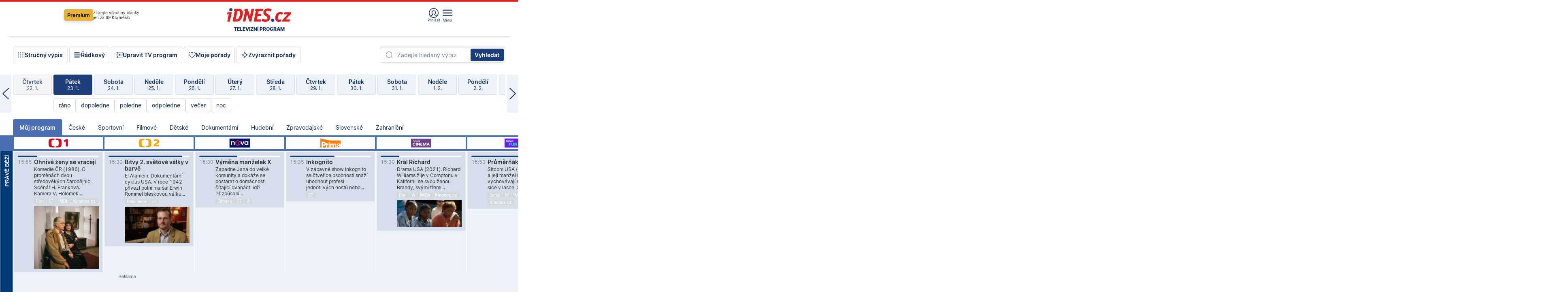

--- FILE ---
content_type: text/html; charset=windows-1250
request_url: https://tvprogram.idnes.cz/?t=detail&id=54687024
body_size: 109724
content:
<!doctype html>

<html lang="cs" class="css-d">
<head>
    
    <meta charset="windows-1250">
    <meta http-equiv="cache-control" content="no-cache">
    <meta name="viewport" content="width=device-width, initial-scale=1.0, minimum-scale=1.0">
    <title>TV program dnes a na 14 dn&#237; pro v&#237;ce ne&#382; 150 stanic</title>
    <meta name="description" property="og:description" lang="cs" content="Velk&#253; TV program obl&#237;ben&#253;ch stanic s mo&#382;nost&#237; vyhled&#225;v&#225;n&#237; podle denn&#237; doby, dn&#367; nebo slov. TV program - podrobn&#233; popisy i fotky, filmy, seri&#225;ly, sport...">
    <link rel="shortcut icon" href="https://1gr.cz/u/favicon/idnes.ico">
    <link rel="apple-touch-icon" href="https://1gr.cz/u/favicon/apple-touch-icon.png">
    <link rel="canonical" href="https://tvprogram.idnes.cz">
    <meta property="og:site_name" content="iDNES.cz">
    <meta property="og:type" content="website">
    <meta property="og:url" content="https://tvprogram.idnes.cz">
    <meta property="og:title" content="TV program dnes a na 14 dn&#237; pro v&#237;ce ne&#382; 150 stanic">
    <meta name="image" property="og:image" content="https://1gr.cz/o/ogimage/idnes2025.jpg">
    <meta name="twitter:site" content="@idnescz">
    <meta property="fb:app_id" content="120489248467">
    <link href="https://servis.idnes.cz/rss.aspx?c=kultura" rel="alternate" type="application/rss+xml" title="RSS">
	<meta name="cXenseParse:pageclass" content="frontpage">
	<meta name="cXenseParse:qiw-typobsahu" content="home">
	<meta name="cXenseParse:qiw-subsection" content="Kultura">
	<meta name="cXenseParse:qiw-ostrov" content="kultura">
	<meta name="cXenseParse:qiw-rubrika" content="tv-program">
	<meta name="cXenseParse:qiw-vylouceni" content="redesign24" data-separator=",">





<script>var Unidata = { "exdomena": "tvprogram.idnes.cz", "ostrov": "kultura", "rubrika": "tv-program", "zobrazeni": "home", "verze": "A", "reklama": true, "timestamp": 1769181043550.0, "webtype": "full", "section": "Zpravodajství", "subSection": "Kultura", "pageType": "default", "authors": [""], "keywords": ["redesign24"], "isLogged": false, "noAd": 0, "lidskost": 179796860538407
    };
        var pp_gemius_extraparameters = new Array('content=free', 'premium=false', 'verze=A', 'webtype=full');
    
</script>



<script>   Unidata.prebidConfig = [
{"wallpaper":{"code":"wallpaper","mediaTypes":{"banner":{"sizes":[[970,310],[750,100],[728,90],[970,250],[970,210],[500,200],[300,300],[480,300],[336,280],[750,200]]}}},"750x100":{"code":"750x100","mediaTypes":{"banner":{"sizes":[[750,100],[690,100],[728,90],[300,90],[468,60],[320,50]]}}}}
    ];</script>

<script>   Unidata.biddingData = [
{"branding":true,"750x100":true,"wallpaper":true}
    ];
   
</script>

<script>window.cpexPackageConfig = {
        publisherSettingsPath: 'https://cdn.cpex.cz/settings/production/mafra.js',
    websiteSettingsPath: 'https://cdn.cpex.cz/settings/production/mafra/idnes.cz_kultura.js'
    }
    document.head.appendChild(Object.assign(document.createElement('script'), { src: `https://cdn.cpex.cz/package/cpex-package${window.location.href.indexOf('debug') > -1 ? '.js' : '.min.js'}` }));
</script>

        <script type="text/javascript" src="https://delivery.r2b2.cz/hb/mafra/kultura.idnes.cz_desktop" async></script>
<script>window.Ads = {config:{"mBrandingOffsetTop":50,"desktopTopBar":111,"vignetteCappingTime":180000}}</script>



<style>
	@import "https://1gr.cz/css/idn4/base.css?rr=1764179992";
	@import "https://1gr.cz/css/idn4/uni.css?rr=1768918863";
	@import "https://1gr.cz/css/externi/reklama.css?rr=1761728186";
	@import "https://1gr.cz/css/idn4/portal.css?rr=1759938057";
	@import "https://1gr.cz/css/idn4/layout2.css?rr=1769178650";
	@import "https://1gr.cz/css/idn4/tvprog.css?rr=1768470635";
</style>

<script src="https://1gr.cz/js/uni/uni.js?rr=1764253092"></script>
<script src="https://1gr.cz/js/tv/2014.js?rr=1756411372"></script>




<script type="text/javascript">
        window.didomiConfig = { sdkPath: 'https://privacy.1gr.cz/', apiPath: 'https://privacy.1gr.cz/api' };
        window.Unidata = window.Unidata || {};
        window.Unidata.didomiVerze = '2';
        
    </script>
    
    <style>#didomi-notice { display: none!important; }</style>
    <script type="text/javascript">
        window.didomiEventListeners = window.didomiEventListeners || [];
        window.didomiEventListeners.push({ event: 'notice.shown', listener: function () { Didomi.notice.hide(); } });
    </script>
    
    <script src="https://1gr.cz/js/cmp/cookiewallCMP.js" async></script>
    

    <script>var adformtag = window.adformtag = window.adformtag || []; adformtag.push(function () { adformtag.setRequestParam('gdpr', '1'); });</script><script>Log.carkovacka("d=D&c=F&a=F&v=A&u=tv-program");</script><!-- G:Up kultura_tv-program-->
<!-- Gemius2013: TV program univerzal -->
<script>
if((/tech_max=[^;]*aplikace=1/.test(document.cookie)) || (/dCMP=[^;]*gemius=1/.test(document.cookie)) || !(typeof(Didomi) == "undefined" || !Didomi.getUserStatus().vendors.consent.enabled.includes(328)))
{ 
var pp_gemius_consent = true;
} else
{
var pp_gemius_use_cmp = true; 
}
if(!/(^|;)\s*nogemius=/.test(document.cookie)){
var pp_gemius_identifier = 'AkTqKCO_Yw9Ei2HHIVFcRKRursvGf6cCXnrPk.B3WE7.J7';

function gemius_pending(i) { window[i] = window[i] || function() {var x = window[i+'_pdata'] = window[i+'_pdata'] || []; x[x.length]=arguments;};};gemius_pending('gemius_hit'); gemius_pending('gemius_event'); gemius_pending('gemius_init'); gemius_pending('pp_gemius_hit'); gemius_pending('pp_gemius_event'); gemius_pending('pp_gemius_init'); (function(d,t) {try {var gt=d.createElement(t),s=d.getElementsByTagName(t)[0],l='http'+((location.protocol=='https:')?'s':''); gt.setAttribute('async','async');gt.setAttribute('defer','defer'); gt.src=l+'://spir.hit.gemius.pl/xgemius.js'; s.parentNode.insertBefore(gt,s);} catch (e) {}})(document,'script');
}
</script><!-- Analytics: kultura -->
<!-- Google Tag Manager -->
<script>
  window.dataLayer = window.dataLayer || [];
  if(MujPAS.prihlasen) dataLayer.push({'userType': 'member'});
  function gtag() { dataLayer.push(arguments); };
  gtag('consent', 'default', {
      'ad_storage': (/dCMP=[^;]*google=1/.test(document.cookie) ? 'granted' : 'denied'),
      'ad_user_data': (/dCMP=[^;]*google=1/.test(document.cookie) ? 'granted' : 'denied'),
      'analytics_storage': ((/dCMP=[^;]*mafra=\d\d1\d/.test(document.cookie)) || (typeof (Didomi) != 'undefined' && Didomi.getUserConsentStatus('publishers-Kqq3iPge', 'c:mafraas-Xd6p2mGA')) ? 'granted' : 'denied'),
      'ad_personalization': ((/dCMP=[^;]*mafra=\d1\d\d/.test(document.cookie)) || (typeof (Didomi) != 'undefined' && Didomi.getUserConsentStatus('publishers-UPqtcgaE', 'c:mafraas-Xd6p2mGA')) ? 'granted' : 'denied')  });
</script>
<noscript><iframe src="//www.googletagmanager.com/ns.html?id=GTM-WD22KH"
height="0" width="0" style="display:none;visibility:hidden"></iframe></noscript>
<script>(function(w,d,s,l,i){w[l]=w[l]||[];w[l].push({'gtm.start':
new Date().getTime(),event:'gtm.js'});var f=d.getElementsByTagName(s)[0],
j=d.createElement(s),dl=l!='dataLayer'?'&l='+l:'';j.async=true;j.src='//www.googletagmanager.com/gtm.js?id='+i+dl;f.parentNode.insertBefore(j,f);
})(window,document,'script','dataLayer','GTM-WD22KH');</script>
<!-- End Google Tag Manager -->



<script>
    consentFunction = function () {
        if (/dCMP=[^;]*piano=1/.test(document.cookie) || !(typeof (Didomi) == "undefined" || !Didomi.getUserStatus().vendors.consent.enabled.includes(412))) {
            var id = document.cookies.read("_mmid");
            var webIdCookie = document.cookies.read("\x5fwebid");
            if (id) {
                window.pdl = window.pdl || {};
                window.pdl.browserId = id;
                if (!Math.floor(Math.random() * 1000)) Log.ping(location.href, "logpiano\x5Fmmid\x5Fx1000");
            }
            else {
                Log.ping(location.href, "logpiano\x5Fnommid\x5F" + (webIdCookie ? "" : "no") + "webid" + (webIdCookie ? "\x5F" + webIdCookie[0] : ""));
            }

            if (!window.pianoLoaded) {
                window.pianoLoaded = true;
                var s = document.createElement("script");
                document.getElementsByTagName("head")[0].appendChild(s);
                s.src = "https://cdn.tinypass.com/api/tinypass.min.js";
            }
        }




        tp = window.tp || [];
        tp.push(["setAid", 'ldpllFOBpe']);
        tp.push(["setCxenseSiteId", "4732542837648372374"]);
        tp.push(["setEndpoint", 'https://buy-eu.piano.io/api/v3']);
        tp.push(["setEspEndpoint", 'https://api-esp-eu.piano.io']);
        tp.push(["setUseTinypassAccounts", false]);
        tp.push(["setUsePianoIdUserProvider", true]);
        var userState = Unidata.isLogged ? (Unidata.isSubscriber ? ["subscriber"] : ["logged"]) : ["notlogged"];
        tp.push(["setContentIsNative", Unidata.ostrov == "sdelenih"]);

        tp.push(["setCustomVariable", "premTarif", "tarif-none"]);
        tp.push(["setCustomVariable", "premFreq", "freq-none"]);
        tp.push(["setCustomVariable", "premMethod", "meth-none"]);
        tp.push(["setCustomVariable", "premAction", "act-none"]);
        tp.push(["setCustomVariable", "premDiscount", "disc-none"]);
        tp.push(["setCustomVariable", "premMkt", "mkt-0"]);
        tp.push(["setCustomVariable", "premTime", "time-morepass"]);
        tp.push(["setCustomVariable", "premTier", "_none"]);
        tp.push(["setCustomVariable", "premPrice", "0"]);
        tp.push(["setCustomVariable", "premNextPrice", "0"]);
        tp.push(["setCustomVariable", "testVerze", "verze-A"]);
        tp.push(["setCustomVariable", "webVerze", "full"]);
        tp.push(["setCustomVariable", "userState", userState]);
        tp.push(["setCustomVariable", "content", "free"]);
        tp.push(["setCustomVariable", "canonical", "https://tvprogram.idnes.cz"]);
        

        var setCustomParameters = {
            "qiw-premTarif": "tarif-none",    
            "aev-premTarif": "tarif-none",    
            "qiw-premFreq": "freq-none", 
            "qiw-premMethod": "meth-none", 
            "qiw-premAction": "act-none", 
            "qiw-premDiscount": "disc-none", 
            "qiw-premMkt": "mkt-0", 
            "qiw-premTime": "time-morepass", 
            "qiw-testVerze": "verze-A",
            "qiw-webVerze": "full",
            "qiw-content": "free"
        };

        window.cX = window.cX || { options: { consent: true, consentVersion: 2 } }; cX.callQueue = cX.callQueue || [];
        cX.callQueue.push(["setCustomParameters", setCustomParameters]);
        cX.callQueue.push(['setCustomParameters', { 'userState': userState }]);
        cX.callQueue.push(['setEventAttributes', { origin: 'qiw-idnes', persistedQueryId: '65782737c003a46ada22fb6a671d723069bfcc74' }]);

        var consent = (/dCMP=[^;]*piano=1/.test(document.cookie) || !(typeof (Didomi) == "undefined" || !Didomi.getUserStatus().vendors.consent.enabled.includes(412)));
        cX.callQueue.push(['setConsent', { pv: consent, segment: consent, ad: consent, recs: consent, geo: consent, device: consent }]);

        tp.push(["init", function () {
            tp.experience.init();
        }]);
    };

    consentFunction();
</script>
</head>
<body>
    
    
            
                <div class="counters">
                    
                </div>
                
                <div id="portal"><div class="iph" id="iph">
            <div id="iph-row" class="iph-row" score-box="menu2024-top">
                
                <div class="iph-logo" itemprop="publisher" itemscope itemtype="https://schema.org/Organization">
                    
                <meta itemprop="url" content="https://www.idnes.cz">
                <meta itemprop="name" content="iDNES.cz">
                <a href="https://www.idnes.cz/" title="iDNES.cz"  score-place="1" score-type="Section" score-id="idnes" itemprop="logo" itemscope itemtype="https://schema.org/ImageObject">iDNES.cz<meta itemprop="url" content="https://1gr.cz/u/loga-n4/idnes.svg"></a> </div>
                
                <div class="iph-row-in">
                    <div class="iph-prem"> 
        <a href="https://www.idnes.cz/ucet/prihlasit-premium?url=https%3A%2F%2Fwww.idnes.cz%2Fpremium%3Fzdroj%3Dtopmenu" class="btn-prem"> Premium</a>
		<p>Získejte všechny články <br> jen&nbsp;za&nbsp;99&nbsp;Kč/měsíc</p>
	</div>
                    
                    
                </div>
                <div class="iph-row-in">
                    <ul class="iph-icolist">
                        
                        <li><a href="https://www.idnes.cz/ucet/prihlasit?url=https%3a%2f%2ftvprogram.idnes.cz%2f" class="ico-login0"  score-place="1" score-type="Other" score-id="prihlasit">Přihlásit</a> <a data-js-xhr="1" href="https://www.idnes.cz/ucet" id="ico-login1" class="ico-login1" score-place="1" score-type="Other" score-id="mujucet">Můj účet</a></li>
                        
                        <li>
                            
                            <a onclick="element('iph').classes.add('iph-iphhm-visible'); element('iph').appendChild(element('iphhm-out')); element('iphhm-out').classes.add('iphhm-act');" class="ico-menu">Menu</a>
                             
                        </li>
                    </ul>
                    
                </div>
            </div>
            
            <ul class="iph-breadcrumb" id="iph-row2" score-box="menu2024-breadcrumb">
                
                <li><a href="https://tvprogram.idnes.cz"  score-place="1" score-type="Other" score-id="tv-program" title="Televizní program">Televizní program</a>
                    
                </li>
                
            </ul>
            
        </div>
        
        <script>Misc.rozdelMenu();</script>
        
        <script>Misc.iphSticky();</script><ul class="modify">
    <li class="searchfield-tv">
        

<form method="get" action="https://tvprogram.idnes.cz/hledani" id="search-tvprogram" class="naseptavac-obal naseptavac-obrazkovy">
    <div class="inp-out ico-search">
        <input type="text" id="hledej-tv" name="slovo" class="inp" placeholder="Zadejte hledaný výraz" autocomplete="off">
        <input type="submit" id="submit-tv" class="sen" value="Vyhledat">
        
    </div>
</form>
<script>Misc.naseptavac({"id":"search-tvprogram","zdroj":"/data.aspx?type=naseptavac\u0026source=tvprogram\u0026id=\u0026q={slovo}"});</script>

    </li>
    
    <li class="incomplete-false"><a href="javascript:;" class="ico-complete" onclick="TV.prepniStrucnost();"><span></span>Stručný výpis</a></li>
    <li class="incomplete-true"><a href="javascript:;" class="ico-complete" onclick="TV.prepniStrucnost();"><span></span>Úplný výpis</a></li>
    
    <li><a class="ico-rows" href="https://tvprogram.idnes.cz/?t=detail&id=54687024&set=row" onmousedown="Log.link(this,'tvprogram2015_radkovy_menu')"><span></span>Řádkový</a></li>
    
    <li><a class="ico-edit" id="tv-channel-edit" href="https://tvprogram.idnes.cz/#upravit"><span></span>Upravit TV program</a></li>
    <li><a class="ico-my" href="https://tvprogram.idnes.cz/moje-porady" onmousedown="Log.link(this,'tvprogram2015_mojeporady')"><span></span>Moje pořady</a></li>
    <li class="selection">
        <label onclick="element('assortment').classes.toggle('qblock');" class="ico-down"><span></span>Zvýraznit pořady</label>
        <div id="assortment">
            <ul>
                <li onclick="return TV.prepniZvyrazneni('zbv');"><span class="x-zbv"></span>zábava</li>
                <li onclick="return TV.prepniZvyrazneni('spr');"><span class="x-spr"></span>sport</li>
                <li onclick="return TV.prepniZvyrazneni('flm');"><span class="x-flm"></span>film</li>
                <li onclick="return TV.prepniZvyrazneni('ser');"><span class="x-ser"></span>seriál</li>
                <li onclick="return TV.prepniZvyrazneni('dkm');"><span class="x-dkm"></span>dokument</li>
                <li onclick="return TV.prepniZvyrazneni('hdb');"><span class="x-hdb"></span>hudba</li>
                <li onclick="return TV.prepniZvyrazneni('prd');"><span class="x-prd"></span>pro děti</li>
                <li onclick="return TV.prepniZvyrazneni('zpr');"><span class="x-zpr"></span>zprávy</li>
                <li onclick="return TV.prepniZvyrazneni('st');"><span class="x-st"></span>skryté titulky</li>
            </ul>
            <ul>
                <li onclick="return TV.prepniZvyrazneni('wd');"><span class="x-wd"></span>širokoúhlé</li>
                <li onclick="return TV.prepniZvyrazneni('zn');"><span class="x-zn"></span>znaková řeč</li>
                <li onclick="return TV.prepniZvyrazneni('prem');"><span class="x-prem"></span>premiéra</li>
                <li onclick="return TV.prepniZvyrazneni('live');"><span class="x-live"></span>živě</li>
                <li onclick="return TV.prepniZvyrazneni('tip');"><span class="x-tip"></span>tip</li>
                <li onclick="return TV.prepniZvyrazneni('idn');"><span class="x-idn"></span>iDNES recenze</li>
                <li onclick="return TV.prepniZvyrazneni('vid');"><span class="x-vid"></span>trailer</li>
                <li onclick="return TV.prepniZvyrazneni('mdb');"><span class="x-mdb"></span>IMDb</li>
                <li onclick="return TV.prepniZvyrazneni('kbx');"><span class="x-kbx"></span>Kinobox</li>
                <li onclick="return TV.prepniZvyrazneni();">zrušit zvýraznění</li>
            </ul>
        </div>
    </li>
    
</ul></div>
                                <div id="content" class="content">
                                    <!--reminderfcid-->
                                    
                                    
                                    
                                    <div class="timeline">
    <div class="daytoc-out">
        <div id="daytoc-levotoc" class="daytoc-prev"></div>
        <div id="daytoc-pravotoc" class="daytoc-next"></div>
        <div id="daytoc" class="daytoc">
            <ul class="list-day">
                
                <li class=" archived">
                    <a href="https://tvprogram.idnes.cz/?dt=24.12.2025" onmousedown="Log.link(this,'tvprogram2015_dny_23012026_24122025')">
                        <b>Středa</b>
                        <i>24. 12.</i>
                    </a>
                    
                </li>
                
                <li class=" archived">
                    <a href="https://tvprogram.idnes.cz/?dt=25.12.2025" onmousedown="Log.link(this,'tvprogram2015_dny_23012026_25122025')">
                        <b>Čtvrtek</b>
                        <i>25. 12.</i>
                    </a>
                    
                </li>
                
                <li class=" archived">
                    <a href="https://tvprogram.idnes.cz/?dt=26.12.2025" onmousedown="Log.link(this,'tvprogram2015_dny_23012026_26122025')">
                        <b>Pátek</b>
                        <i>26. 12.</i>
                    </a>
                    
                </li>
                
                <li class=" archived">
                    <a href="https://tvprogram.idnes.cz/?dt=27.12.2025" onmousedown="Log.link(this,'tvprogram2015_dny_23012026_27122025')">
                        <b>Sobota</b>
                        <i>27. 12.</i>
                    </a>
                    
                </li>
                
                <li class=" archived">
                    <a href="https://tvprogram.idnes.cz/?dt=28.12.2025" onmousedown="Log.link(this,'tvprogram2015_dny_23012026_28122025')">
                        <b>Neděle</b>
                        <i>28. 12.</i>
                    </a>
                    
                </li>
                
                <li class=" archived">
                    <a href="https://tvprogram.idnes.cz/?dt=29.12.2025" onmousedown="Log.link(this,'tvprogram2015_dny_23012026_29122025')">
                        <b>Pondělí</b>
                        <i>29. 12.</i>
                    </a>
                    
                </li>
                
                <li class=" archived">
                    <a href="https://tvprogram.idnes.cz/?dt=30.12.2025" onmousedown="Log.link(this,'tvprogram2015_dny_23012026_30122025')">
                        <b>Úterý</b>
                        <i>30. 12.</i>
                    </a>
                    
                </li>
                
                <li class=" archived">
                    <a href="https://tvprogram.idnes.cz/?dt=31.12.2025" onmousedown="Log.link(this,'tvprogram2015_dny_23012026_31122025')">
                        <b>Středa</b>
                        <i>31. 12.</i>
                    </a>
                    
                </li>
                
                <li class=" archived">
                    <a href="https://tvprogram.idnes.cz/?dt=1.1.2026" onmousedown="Log.link(this,'tvprogram2015_dny_23012026_01012026')">
                        <b>Čtvrtek</b>
                        <i>1. 1.</i>
                    </a>
                    
                </li>
                
                <li class=" archived">
                    <a href="https://tvprogram.idnes.cz/?dt=2.1.2026" onmousedown="Log.link(this,'tvprogram2015_dny_23012026_02012026')">
                        <b>Pátek</b>
                        <i>2. 1.</i>
                    </a>
                    
                </li>
                
                <li class=" archived">
                    <a href="https://tvprogram.idnes.cz/?dt=3.1.2026" onmousedown="Log.link(this,'tvprogram2015_dny_23012026_03012026')">
                        <b>Sobota</b>
                        <i>3. 1.</i>
                    </a>
                    
                </li>
                
                <li class=" archived">
                    <a href="https://tvprogram.idnes.cz/?dt=4.1.2026" onmousedown="Log.link(this,'tvprogram2015_dny_23012026_04012026')">
                        <b>Neděle</b>
                        <i>4. 1.</i>
                    </a>
                    
                </li>
                
                <li class=" archived">
                    <a href="https://tvprogram.idnes.cz/?dt=5.1.2026" onmousedown="Log.link(this,'tvprogram2015_dny_23012026_05012026')">
                        <b>Pondělí</b>
                        <i>5. 1.</i>
                    </a>
                    
                </li>
                
                <li class=" archived">
                    <a href="https://tvprogram.idnes.cz/?dt=6.1.2026" onmousedown="Log.link(this,'tvprogram2015_dny_23012026_06012026')">
                        <b>Úterý</b>
                        <i>6. 1.</i>
                    </a>
                    
                </li>
                
                <li class=" archived">
                    <a href="https://tvprogram.idnes.cz/?dt=7.1.2026" onmousedown="Log.link(this,'tvprogram2015_dny_23012026_07012026')">
                        <b>Středa</b>
                        <i>7. 1.</i>
                    </a>
                    
                </li>
                
                <li class=" archived">
                    <a href="https://tvprogram.idnes.cz/?dt=8.1.2026" onmousedown="Log.link(this,'tvprogram2015_dny_23012026_08012026')">
                        <b>Čtvrtek</b>
                        <i>8. 1.</i>
                    </a>
                    
                </li>
                
                <li class=" archived">
                    <a href="https://tvprogram.idnes.cz/?dt=9.1.2026" onmousedown="Log.link(this,'tvprogram2015_dny_23012026_09012026')">
                        <b>Pátek</b>
                        <i>9. 1.</i>
                    </a>
                    
                </li>
                
                <li class=" archived">
                    <a href="https://tvprogram.idnes.cz/?dt=10.1.2026" onmousedown="Log.link(this,'tvprogram2015_dny_23012026_10012026')">
                        <b>Sobota</b>
                        <i>10. 1.</i>
                    </a>
                    
                </li>
                
                <li class=" archived">
                    <a href="https://tvprogram.idnes.cz/?dt=11.1.2026" onmousedown="Log.link(this,'tvprogram2015_dny_23012026_11012026')">
                        <b>Neděle</b>
                        <i>11. 1.</i>
                    </a>
                    
                </li>
                
                <li class=" archived">
                    <a href="https://tvprogram.idnes.cz/?dt=12.1.2026" onmousedown="Log.link(this,'tvprogram2015_dny_23012026_12012026')">
                        <b>Pondělí</b>
                        <i>12. 1.</i>
                    </a>
                    
                </li>
                
                <li class=" archived">
                    <a href="https://tvprogram.idnes.cz/?dt=13.1.2026" onmousedown="Log.link(this,'tvprogram2015_dny_23012026_13012026')">
                        <b>Úterý</b>
                        <i>13. 1.</i>
                    </a>
                    
                </li>
                
                <li class=" archived">
                    <a href="https://tvprogram.idnes.cz/?dt=14.1.2026" onmousedown="Log.link(this,'tvprogram2015_dny_23012026_14012026')">
                        <b>Středa</b>
                        <i>14. 1.</i>
                    </a>
                    
                </li>
                
                <li class=" archived">
                    <a href="https://tvprogram.idnes.cz/?dt=15.1.2026" onmousedown="Log.link(this,'tvprogram2015_dny_23012026_15012026')">
                        <b>Čtvrtek</b>
                        <i>15. 1.</i>
                    </a>
                    
                </li>
                
                <li class=" archived">
                    <a href="https://tvprogram.idnes.cz/?dt=16.1.2026" onmousedown="Log.link(this,'tvprogram2015_dny_23012026_16012026')">
                        <b>Pátek</b>
                        <i>16. 1.</i>
                    </a>
                    
                </li>
                
                <li class=" archived">
                    <a href="https://tvprogram.idnes.cz/?dt=17.1.2026" onmousedown="Log.link(this,'tvprogram2015_dny_23012026_17012026')">
                        <b>Sobota</b>
                        <i>17. 1.</i>
                    </a>
                    
                </li>
                
                <li class=" archived">
                    <a href="https://tvprogram.idnes.cz/?dt=18.1.2026" onmousedown="Log.link(this,'tvprogram2015_dny_23012026_18012026')">
                        <b>Neděle</b>
                        <i>18. 1.</i>
                    </a>
                    
                </li>
                
                <li class=" archived">
                    <a href="https://tvprogram.idnes.cz/?dt=19.1.2026" onmousedown="Log.link(this,'tvprogram2015_dny_23012026_19012026')">
                        <b>Pondělí</b>
                        <i>19. 1.</i>
                    </a>
                    
                </li>
                
                <li class=" archived">
                    <a href="https://tvprogram.idnes.cz/?dt=20.1.2026" onmousedown="Log.link(this,'tvprogram2015_dny_23012026_20012026')">
                        <b>Úterý</b>
                        <i>20. 1.</i>
                    </a>
                    
                </li>
                
                <li class=" archived">
                    <a href="https://tvprogram.idnes.cz/?dt=21.1.2026" onmousedown="Log.link(this,'tvprogram2015_dny_23012026_21012026')">
                        <b>Středa</b>
                        <i>21. 1.</i>
                    </a>
                    
                </li>
                
                <li class=" archived">
                    <a href="https://tvprogram.idnes.cz/?dt=22.1.2026" onmousedown="Log.link(this,'tvprogram2015_dny_23012026_22012026')">
                        <b>Čtvrtek</b>
                        <i>22. 1.</i>
                    </a>
                    
                </li>
                
                <li class="act">
                    <a href="https://tvprogram.idnes.cz/?dt=23.1.2026" onmousedown="Log.link(this,'tvprogram2015_dny_23012026_23012026')">
                        <b>Pátek</b>
                        <i>23. 1.</i>
                    </a>
                    
                    <div>
                        <a onclick="return TV.najedCas(5)" href="javascript:;"><i>ráno</i></a>
                        <a onclick="return TV.najedCas(9)" href="javascript:;"><i>dopoledne</i></a>
                        <a onclick="return TV.najedCas(12)" href="javascript:;"><i>poledne</i></a>
                        <a onclick="return TV.najedCas(16)" href="javascript:;"><i>odpoledne</i></a>
                        <a onclick="return TV.najedCas(20)" href="javascript:;"><i>večer</i></a>
                        <a onclick="return TV.najedCas(24)" href="javascript:;"><i>noc</i></a>
                    </div>
                    
                </li>
                
                <li class="">
                    <a href="https://tvprogram.idnes.cz/?dt=24.1.2026" onmousedown="Log.link(this,'tvprogram2015_dny_23012026_24012026')">
                        <b>Sobota</b>
                        <i>24. 1.</i>
                    </a>
                    
                </li>
                
                <li class="">
                    <a href="https://tvprogram.idnes.cz/?dt=25.1.2026" onmousedown="Log.link(this,'tvprogram2015_dny_23012026_25012026')">
                        <b>Neděle</b>
                        <i>25. 1.</i>
                    </a>
                    
                </li>
                
                <li class="">
                    <a href="https://tvprogram.idnes.cz/?dt=26.1.2026" onmousedown="Log.link(this,'tvprogram2015_dny_23012026_26012026')">
                        <b>Pondělí</b>
                        <i>26. 1.</i>
                    </a>
                    
                </li>
                
                <li class="">
                    <a href="https://tvprogram.idnes.cz/?dt=27.1.2026" onmousedown="Log.link(this,'tvprogram2015_dny_23012026_27012026')">
                        <b>Úterý</b>
                        <i>27. 1.</i>
                    </a>
                    
                </li>
                
                <li class="">
                    <a href="https://tvprogram.idnes.cz/?dt=28.1.2026" onmousedown="Log.link(this,'tvprogram2015_dny_23012026_28012026')">
                        <b>Středa</b>
                        <i>28. 1.</i>
                    </a>
                    
                </li>
                
                <li class="">
                    <a href="https://tvprogram.idnes.cz/?dt=29.1.2026" onmousedown="Log.link(this,'tvprogram2015_dny_23012026_29012026')">
                        <b>Čtvrtek</b>
                        <i>29. 1.</i>
                    </a>
                    
                </li>
                
                <li class="">
                    <a href="https://tvprogram.idnes.cz/?dt=30.1.2026" onmousedown="Log.link(this,'tvprogram2015_dny_23012026_30012026')">
                        <b>Pátek</b>
                        <i>30. 1.</i>
                    </a>
                    
                </li>
                
                <li class=" second">
                    <a href="https://tvprogram.idnes.cz/?dt=31.1.2026" onmousedown="Log.link(this,'tvprogram2015_dny_23012026_31012026')">
                        <b>Sobota</b>
                        <i>31. 1.</i>
                    </a>
                    
                </li>
                
                <li class=" second">
                    <a href="https://tvprogram.idnes.cz/?dt=1.2.2026" onmousedown="Log.link(this,'tvprogram2015_dny_23012026_01022026')">
                        <b>Neděle</b>
                        <i>1. 2.</i>
                    </a>
                    
                </li>
                
                <li class=" second">
                    <a href="https://tvprogram.idnes.cz/?dt=2.2.2026" onmousedown="Log.link(this,'tvprogram2015_dny_23012026_02022026')">
                        <b>Pondělí</b>
                        <i>2. 2.</i>
                    </a>
                    
                </li>
                
                <li class=" second">
                    <a href="https://tvprogram.idnes.cz/?dt=3.2.2026" onmousedown="Log.link(this,'tvprogram2015_dny_23012026_03022026')">
                        <b>Úterý</b>
                        <i>3. 2.</i>
                    </a>
                    
                </li>
                
                <li class=" second">
                    <a href="https://tvprogram.idnes.cz/?dt=4.2.2026" onmousedown="Log.link(this,'tvprogram2015_dny_23012026_04022026')">
                        <b>Středa</b>
                        <i>4. 2.</i>
                    </a>
                    
                </li>
                
                <li class=" second">
                    <a href="https://tvprogram.idnes.cz/?dt=5.2.2026" onmousedown="Log.link(this,'tvprogram2015_dny_23012026_05022026')">
                        <b>Čtvrtek</b>
                        <i>5. 2.</i>
                    </a>
                    
                </li>
                
            </ul>
        </div>
        <script>Misc.kolotoc({ id: "daytoc", doprava: "daytoc-pravotoc", doleva: "daytoc-levotoc", start: 29, konecny: true });</script>
    </div>
</div>
<!--reminderfcid-->

<div id="tv-fix" class="header-normal">
    <ul class="tv-sel">
      <li class="act"><a href="https://tvprogram.idnes.cz/" onmousedown="Log.link(this,'tvprogram2015_kategorie_mojeporady')"><i>Můj program</i></a></li>
      
      <li><a href="https://tvprogram.idnes.cz/ceske" onmousedown="Log.link(this,'tvprogram2015_kategorie_ceske')"><i>České</i></a></li>
      
      <li><a href="https://tvprogram.idnes.cz/sportovni" onmousedown="Log.link(this,'tvprogram2015_kategorie_sport')"><i>Sportovní</i></a></li>
      
      <li><a href="https://tvprogram.idnes.cz/filmove" onmousedown="Log.link(this,'tvprogram2015_kategorie_film')"><i>Filmové</i></a></li>
      
      <li><a href="https://tvprogram.idnes.cz/detske" onmousedown="Log.link(this,'tvprogram2015_kategorie_detske')"><i>Dětské</i></a></li>
      
      <li><a href="https://tvprogram.idnes.cz/dokumentarni" onmousedown="Log.link(this,'tvprogram2015_kategorie_dokumenty')"><i>Dokumentární</i></a></li>
      
      <li><a href="https://tvprogram.idnes.cz/hudebni" onmousedown="Log.link(this,'tvprogram2015_kategorie_hudebni')"><i>Hudební</i></a></li>
      
      <li><a href="https://tvprogram.idnes.cz/zpravodajske" onmousedown="Log.link(this,'tvprogram2015_kategorie_zpravy')"><i>Zpravodajské</i></a></li>
      
      <li><a href="https://tvprogram.idnes.cz/slovenske" onmousedown="Log.link(this,'tvprogram2015_kategorie_slovenske')"><i>Slovenské</i></a></li>
      
      <li><a href="https://tvprogram.idnes.cz/zahranicni" onmousedown="Log.link(this,'tvprogram2015_kategorie_zahranicni')"><i>Zahraniční</i></a></li>
      
    </ul>
    <div class="tv-main-out" id="tv-wrapper">
            <table class="tv-main" id="tv-table">
                <thead id="tv-channels" class=" editable" style="width: 327em">
                    <tr>
                        <th class="col-time"></th>
                        
                        <th>
                            
                            <img class="tvlogo" src="https://1gr.cz/o/televize/loga-m/ct-1.png" title="ČT1" alt="ČT1" data-channel="1">
                            
                        </th>
                        
                        <th>
                            
                            <img class="tvlogo" src="https://1gr.cz/o/televize/loga-m/ct-2.png" title="ČT2" alt="ČT2" data-channel="2">
                            
                        </th>
                        
                        <th>
                            
                            <img class="tvlogo" src="https://1gr.cz/o/televize/loga-m/nova.png" title="Nova" alt="Nova" data-channel="3">
                            
                        </th>
                        
                        <th>
                            
                            <img class="tvlogo" src="https://1gr.cz/o/televize/loga-m/prima.png" title="Prima" alt="Prima" data-channel="4">
                            
                        </th>
                        
                        <th>
                            
                            <img class="tvlogo" src="https://1gr.cz/o/televize/loga-m/nova-cinema.png" title="Nova Cinema" alt="Nova Cinema" data-channel="78">
                            
                        </th>
                        
                        <th>
                            
                            <img class="tvlogo" src="https://1gr.cz/o/televize/loga-m/nova-fun.png" title="Nova Fun" alt="Nova Fun" data-channel="560">
                            
                        </th>
                        
                        <th>
                            
                            <img class="tvlogo" src="https://1gr.cz/o/televize/loga-m/nova-action.png" title="Nova Action" alt="Nova Action" data-channel="558">
                            
                        </th>
                        
                        <th>
                            
                            <img class="tvlogo" src="https://1gr.cz/o/televize/loga-m/nova-krimi.png" title="Nova Krimi" alt="Nova Krimi" data-channel="559">
                            
                        </th>
                        
                        <th>
                            
                            <img class="tvlogo" src="https://1gr.cz/o/televize/loga-m/prima-cool.png" title="Prima COOL" alt="Prima COOL" data-channel="92">
                            
                        </th>
                        
                        <th>
                            
                            <img class="tvlogo" src="https://1gr.cz/o/televize/loga-m/prima-love.png" title="Prima LOVE" alt="Prima LOVE" data-channel="226">
                            
                        </th>
                        
                        <th>
                            
                            <img class="tvlogo" src="https://1gr.cz/o/televize/loga-m/prima-zoom.png" title="Prima ZOOM" alt="Prima ZOOM" data-channel="331">
                            
                        </th>
                        
                        <th>
                            
                            <img class="tvlogo" src="https://1gr.cz/o/televize/loga-m/prima-max.png" title="Prima MAX" alt="Prima MAX" data-channel="474">
                            
                        </th>
                        
                        <th>
                            
                            <img class="tvlogo" src="https://1gr.cz/o/televize/loga-m/barrandov.png" title="Barrandov" alt="Barrandov" data-channel="89">
                            
                        </th>
                        
                        <th>
                            
                            <img class="tvlogo" src="https://1gr.cz/o/televize/loga-m/ct-4-sport.png" title="ČT sport" alt="ČT sport" data-channel="18">
                            
                        </th>
                        
                        <th>
                            
                            <img class="tvlogo" src="https://1gr.cz/o/televize/loga-m/ct-24.png" title="ČT24" alt="ČT24" data-channel="24">
                            
                        </th>
                        
                        <th>
                            
                            <img class="tvlogo" src="https://1gr.cz/o/televize/loga-m/ocko.png" title="Óčko" alt="Óčko" data-channel="19">
                            
                        </th>
                        
                        <th>
                            
                            <img class="tvlogo" src="https://1gr.cz/o/televize/loga-m/ct-d.png" title="ČT :D" alt="ČT :D" data-channel="94">
                            
                        </th>
                        
                        <th class="col-time"></th>
                    </tr>
                </thead>
                <tbody>
                    
                    <tr id="current" class="current">
                        <td class="col-time col-time-current"><u></u></td>
                        
                        <td><a class=" past now" data-channel="1" data-show="99876915" data-series="0" data-start="955" data-length="65" href="https://tvprogram.idnes.cz/ct-1/pa-15.55-ohnive-zeny-se-vraceji.id99876915"><div class="x-flm x-st x-mdb x-kbx"><u class="zizalka"><u style="width:24%;"></u></u><h3>Ohnivé ženy se vracejí</h3><small>15:55</small><p>Komedie ČR (1986). O proměnách dvou středověkých čarodějnic. Scénář H. Franková. Kamera V. Holomek....</p><p><i class="x-flm"></i><i class="x-st"></i><i class="x-mdb"></i><i class="x-kbx"></i></p> <img width="143" src="//1gr.cz/data/tvprogram/images/prev/1/99876915/26428240.jpg" alt="Ohnivé ženy se vracejí" class="imgal"></div></a></td>
                        
                        <td><a class=" past now" data-channel="2" data-show="99877169" data-series="294523" data-start="930" data-length="45" href="https://tvprogram.idnes.cz/ct-2/pa-15.30-bitvy-2-svetove-valky-v-barve.id99877169-s294523"><div class="x-dkm x-st"><u class="zizalka"><u style="width:91%;"></u></u><h3>Bitvy 2. světové války v barvě</h3><small>15:30</small><p>El Alamein. Dokumentární cyklus USA. V roce 1942 přivezl polní maršál Erwin Rommel bleskovou válku...</p><p><i class="x-dkm"></i><i class="x-st"></i></p> <img width="143" src="//1gr.cz/data/tvprogram/images/prev/2/99877169/26428545.jpg" alt="Bitvy 2. světové války v barvě" class="imgal"></div></a></td>
                        
                        <td><a class=" past now" data-channel="3" data-show="99829155" data-series="174888" data-start="930" data-length="87" href="https://tvprogram.idnes.cz/nova/pa-15.30-vymena-manzelek-x.id99829155-s174888"><div class="x-zbv x-st x-wd"><u class="zizalka"><u style="width:47%;"></u></u><h3>Výměna manželek X</h3><small>15:30</small><p>Zapadne Jana do velké komunity a dokáže se postarat o domácnost čítající dvanáct lidí? Přizpůsobí...</p><p><i class="x-zbv"></i><i class="x-st"></i><i class="x-wd"></i></p> </div></a></td>
                        
                        <td><a class=" past now" data-channel="4" data-show="99742001" data-series="0" data-start="935" data-length="65" href="https://tvprogram.idnes.cz/prima/pa-15.35-inkognito.id99742001"><div class="x-st"><u class="zizalka"><u style="width:55%;"></u></u><h3>Inkognito</h3><small>15:35</small><p>V zábavné show Inkognito se čtveřice osobností snaží uhodnout profesi jednotlivých hostů nebo...</p><p><i class="x-st"></i></p> </div></a></td>
                        
                        <td><a class=" past now" data-channel="78" data-show="99829921" data-series="0" data-start="930" data-length="175" href="https://tvprogram.idnes.cz/nova-cinema/pa-15.30-kral-richard.id99829921"><div class="x-flm x-wd x-mdb x-kbx"><u class="zizalka"><u style="width:23%;"></u></u><h3>Král Richard</h3><small>15:30</small><p>Drama USA (2021). Richard Williams žije v Comptonu v Kalifornii se svou ženou Brandy, svými třemi...</p><p><i class="x-flm"></i><i class="x-wd"></i><i class="x-mdb"></i><i class="x-kbx"></i></p> <img width="143" src="//1gr.cz/data/tvprogram/images/prev/78/99829921/26430451.jpg" alt="Král Richard" class="imgal"></div></a></td>
                        
                        <td><a class=" past now" data-channel="560" data-show="99830180" data-series="139399" data-start="950" data-length="30" href="https://tvprogram.idnes.cz/nova-fun/pa-15.50-prumernakovi-iv-12.id99830180-s139399"><div class="x-ser x-wd x-mdb x-kbx"><u class="zizalka"><u style="width:69%;"></u></u><h3>Průměrňákovi IV (12)</h3><small>15:50</small><p>Sitcom USA (2012). Frankie a její manžel Mike vychovávají své potomstvo sice v lásce, ale se...</p><p><i class="x-ser"></i><i class="x-wd"></i><i class="x-mdb"></i><i class="x-kbx"></i></p> </div></a></td>
                        
                        <td><a class=" past now" data-channel="558" data-show="99829613" data-series="278761" data-start="955" data-length="30" href="https://tvprogram.idnes.cz/nova-action/pa-15.55-strazci-hranic-kanada-ii-9.id99829613-s278761"><div class="x-dkm x-wd"><u class="zizalka"><u style="width:52%;"></u></u><h3>Strážci hranic: Kanada II (9)</h3><small>15:55</small><p>Dokument Kan. (2013). Práce kanadské pohraniční a celní správy je náročná a zajímavá. Ne vždy se...</p><p><i class="x-dkm"></i><i class="x-wd"></i></p> </div></a></td>
                        
                        <td><a class=" past now" data-channel="559" data-show="99830745" data-series="300799" data-start="970" data-length="115" href="https://tvprogram.idnes.cz/nova-krimi/pa-16.10-columbo-58.id99830745-s300799"><div class="x-ser x-st x-wd x-mdb"><u class="zizalka"><u style="width:1%;"></u></u><h3>Columbo (58)</h3><small>16:10</small><p>Columbo a vražda rockové hvězdy. Detektivní seriál USA (1991). Od té doby, co se Hugh Creighton,...</p><p><i class="x-ser"></i><i class="x-st"></i><i class="x-wd"></i><i class="x-mdb"></i></p> <img width="143" src="//1gr.cz/data/tvprogram/images/prev/559/99830745/26435102.jpg" alt="Columbo (58)" class="imgal"></div></a></td>
                        
                        <td><a class=" past now" data-channel="92" data-show="99742408" data-series="119047" data-start="960" data-length="65" href="https://tvprogram.idnes.cz/prima-cool/pa-16.00-hvezdna-brana-ix-4.id99742408-s119047"><div class="x-ser x-st x-mdb x-kbx"><u class="zizalka"><u style="width:17%;"></u></u><h3>Hvězdná brána IX (4)</h3><small>16:00</small><p>Trvalé pouto. Seriál USA (2005). Tajemná brána do vesmíru se opět otevírá a speciální vojenská...</p><p><i class="x-ser"></i><i class="x-st"></i><i class="x-mdb"></i><i class="x-kbx"></i></p> </div></a></td>
                        
                        <td><a class=" past now" data-channel="226" data-show="99744925" data-series="262931" data-start="945" data-length="70" href="https://tvprogram.idnes.cz/prima-love/pa-15.45-cesty-domu-8.id99744925-s262931"><div class="x-ser x-st x-mdb x-kbx"><u class="zizalka"><u style="width:37%;"></u></u><h3>Cesty domů (8)</h3><small>15:45</small><p>Všechno, co potřebuju. Rodinný seriál ČR (2010). Domov je tam, kde na nás čeká láska. Soňa předloží...</p><p><i class="x-ser"></i><i class="x-st"></i><i class="x-mdb"></i><i class="x-kbx"></i></p> </div></a></td>
                        
                        <td><a class=" past now" data-channel="331" data-show="99744585" data-series="317158" data-start="945" data-length="65" href="https://tvprogram.idnes.cz/prima-zoom/pa-15.45-letecke-katastrofy-iii-13.id99744585-s317158"><div class="x-dkm"><u class="zizalka"><u style="width:40%;"></u></u><h3>Letecké katastrofy III (13)</h3><small>15:45</small><p>Přistání na moři. Dokument Kan. (2005). Zhlédněte zinscenované rekonstrukce, které pátrají po...</p><p><i class="x-dkm"></i></p> <img width="143" src="//1gr.cz/data/tvprogram/images/prev/331/99744585/26432288.jpg" alt="Letecké katastrofy III (13)" class="imgal"></div></a></td>
                        
                        <td><a class=" past now" data-channel="474" data-show="99743058" data-series="0" data-start="865" data-length="120" href="https://tvprogram.idnes.cz/prima-max/pa-14.25-noci-v-rodanthe.id99743058"><div class="x-flm x-idn x-mdb x-kbx"><u class="zizalka"><u style="width:88%;"></u></u><h3>Noci v Rodanthe</h3><small>14:25</small><p>Romantický film USA (2008). Adrienne a Jack žijí odděleně. Adrienne odjíždí do Rodanthe v Severní...</p><p><i class="x-flm"></i><i class="x-idn"></i><i class="x-mdb"></i><i class="x-kbx"></i></p> <img width="143" src="//1gr.cz/data/tvprogram/images/prev/474/99743058/26433047.jpg" alt="Noci v Rodanthe" class="imgal"></div></a></td>
                        
                        <td><a class=" past now" data-channel="89" data-show="99879230" data-series="291468" data-start="955" data-length="60" href="https://tvprogram.idnes.cz/barrandov/pa-15.55-stastna-7.id99879230-s291468"><div class="x-zbv x-prem"><u class="zizalka"><u style="width:26%;"></u></u><h3>Šťastná 7</h3><small>15:55</small><p>Nová zábavná soutěž plná zajímavých otázek, a ještě zajímavějších odpovědí. Pořadem vás provede...</p><p><i class="x-zbv"></i><i class="x-prem"></i></p> </div></a></td>
                        
                        <td><a class=" past now" data-channel="18" data-show="100503692" data-series="0" data-start="920" data-length="115" href="https://tvprogram.idnes.cz/ct-4-sport/pa-15.20-hazena-me-v-hazene-muzu-2026.id100503692"><div class="x-spr x-st x-wd x-live"><u class="zizalka"><u style="width:44%;"></u></u><h3>Házená: ME v házené mužů 2026</h3><small>15:20</small><p>Island - Chorvatsko. Přímý přenos utkání hlavní skupiny II evropského šampionátu ve švédském Malmö...</p><p><i class="x-spr"></i><i class="x-st"></i><i class="x-wd"></i><i class="x-live"></i></p> </div></a></td>
                        
                        <td><a class=" past now" data-channel="24" data-show="99962475" data-series="162519" data-start="960" data-length="30" href="https://tvprogram.idnes.cz/ct-24/pa-16.00-zpravy-v-16.id99962475-s162519"><div class="x-zpr x-zn"><u class="zizalka"><u style="width:36%;"></u></u><h3>Zprávy v 16</h3><small>16:00</small><p>Nejdůležitější události dne v ČR i ve světě</p><p><i class="x-zpr"></i><i class="x-zn"></i></p> </div></a></td>
                        
                        <td><a class=" past now" data-channel="19" data-show="99881070" data-series="0" data-start="960" data-length="20" href="https://tvprogram.idnes.cz/ocko/pa-16.00-top-4-ocko-chart.id99881070"><div class=""><u class="zizalka"><u style="width:54%;"></u></u><h3>Top 4 Óčko chart</h3><small>16:00</small><p>První čtyři místa v hitparádě diváků Óčka. Chceš je udržet či změnit? Tak hlasuj na www.ocko.tv!</p> </div></a></td>
                        
                        <td><a class=" past now" data-channel="94" data-show="99877608" data-series="310323" data-start="970" data-length="30" href="https://tvprogram.idnes.cz/ct-d/pa-16.10-operace-jauu-x.id99877608-s310323"><div class="x-prd x-st"><u class="zizalka"><u style="width:2%;"></u></u><h3>Operace Jauu! X</h3><small>16:10</small><p>Trochu doktoři, trochu kašpaři, legrace i medicína se jim vždycky podaří. Britský cyklus</p><p><i class="x-prd"></i><i class="x-st"></i></p> </div></a></td>
                        
                        <td class="col-time col-time-current"><u></u></td>
                    </tr>
                    
                    <tr id="tv-ad">
                        <td class="col-time"></td>
                        <td colspan="17">
                            <div>
                                <div class="text">
                                    <hr class="h">
                                    <div id="r-middleboard" class="r-main m31 s_750x100"><div class="r-head"><span></span></div><div class="r-body"><div id='750x100'></div><div class="fc0"></div></div></div>
                                </div>
                            </div>
                        </td>
                        <td class="col-time"></td>
                    </tr>
                    
                    <tr id="t00" class="past" >
                        <td class="col-time col-time-0"><u id="h00"></u></td>
                        
                        <td><a class=" past" data-channel="1" data-show="99876894" data-series="36" data-start="15" data-length="30" href="https://tvprogram.idnes.cz/ct-1/ct-00.15-az-kviz.id99876894-s36"><div class="x-zbv x-st"><h3>AZ-kvíz</h3><small>00:15</small><p>Soutěž pro každého</p><p><i class="x-zbv"></i><i class="x-st"></i></p> <img width="143" src="//1gr.cz/data/tvprogram/images/prev/1/99876894/26420422.jpg" alt="AZ-kvíz" class="imgal"></div></a><a class=" past" data-channel="1" data-show="99962022" data-series="144887" data-start="45" data-length="25" href="https://tvprogram.idnes.cz/ct-1/ct-00.45-bananove-rybicky.id99962022-s144887"><div class="x-zbv x-st"><h3>Banánové rybičky</h3><small>00:45</small><p>Talk show (2006). Zábavná talk show Haliny Pawlowské, tentokrát na téma „jak využít veselí“....</p><p><i class="x-zbv"></i><i class="x-st"></i></p> </div></a><a class=" past" data-channel="1" data-show="99876896" data-series="59" data-start="70" data-length="25" href="https://tvprogram.idnes.cz/ct-1/ct-01.10-chalupa-je-hra.id99876896-s59"><div class="x-zbv x-st"><h3>Chalupa je hra</h3><small>01:10</small><p>Marocký štuk v kamenném sklepě. Magazín nejen pro chataře a chalupáře</p><p><i class="x-zbv"></i><i class="x-st"></i></p> </div></a><a class=" past" data-channel="1" data-show="99876897" data-series="144897" data-start="95" data-length="20" href="https://tvprogram.idnes.cz/ct-1/ct-01.35-bydleni-je-hra.id99876897-s144897"><div class="x-zbv x-st"><h3>Bydlení je hra</h3><small>01:35</small><p>Na přestavbě nešetřete, ušetříte. Magazín o kultuře bydlení</p><p><i class="x-zbv"></i><i class="x-st"></i></p> </div></a><a class=" past" data-channel="1" data-show="99876898" data-series="159899" data-start="115" data-length="20" href="https://tvprogram.idnes.cz/ct-1/ct-01.55-rajske-zahrady.id99876898-s159899"><div class="x-dkm x-st"><h3>Rajské zahrady</h3><small>01:55</small><p>Podzámecká zahrada v Kroměříži. Dokument (2009). Zuzana Slavíková provází parkem olomouckých...</p><p><i class="x-dkm"></i><i class="x-st"></i></p> <img width="143" src="//1gr.cz/data/tvprogram/images/prev/1/99876898/26420433.jpg" alt="Rajské zahrady" class="imgal"></div></a><a class=" past" data-channel="1" data-show="99876899" data-series="140136" data-start="135" data-length="150" href="https://tvprogram.idnes.cz/ct-1/ct-02.15-dobre-rano.id99876899-s140136"><div class="x-zpr x-mdb x-kbx"><h3>Dobré ráno</h3><small>02:15</small><p>Startovací dávka energie! Ranní show České televize</p><p><i class="x-zpr"></i><i class="x-mdb"></i><i class="x-kbx"></i></p> <img width="143" src="//1gr.cz/data/tvprogram/images/prev/1/99876899/26420447.jpg" alt="Dobré ráno" class="imgal"></div></a><a class=" past" data-channel="1" data-show="99876900" data-series="207099" data-start="285" data-length="30" href="https://tvprogram.idnes.cz/ct-1/ct-04.45-hobby-nasi-doby.id99876900-s207099"><div class="x-zbv x-st"><h3>Hobby naší doby</h3><small>04:45</small><p>Jiřina Bohdalová v půlhodince inspirací a zajímavostí pro volný čas</p><p><i class="x-zbv"></i><i class="x-st"></i></p> <img width="143" src="//1gr.cz/data/tvprogram/images/prev/1/99876900/26420455.jpg" alt="Hobby naší doby" class="imgal"></div></a></td>
                        
                        <td><a class=" past" data-channel="2" data-show="99877145" data-series="319810" data-start="20" data-length="10" href="https://tvprogram.idnes.cz/ct-2/ct-00.20-ceskoslovensky-filmovy-tydenik-1976-1601-2379.id99877145-s319810"><div class="x-dkm x-st"><h3>Československý filmový týdeník 1976 (1601/2379)</h3><small>00:20</small><p>Dokument. Jak byl promítán v kinech právě před padesáti lety</p><p><i class="x-dkm"></i><i class="x-st"></i></p> </div></a><a class=" past" data-channel="2" data-show="99877146" data-series="0" data-start="30" data-length="80" href="https://tvprogram.idnes.cz/ct-2/ct-00.30-pachova-stopa.id99877146"><div class="x-dkm x-st x-idn"><h3>Pachová stopa</h3><small>00:30</small><p>Dokument. Chybí vám důkazy a přesto chcete zazářit ve statistikách úspěšně uzavřených případů? Je...</p><p><i class="x-dkm"></i><i class="x-st"></i><i class="x-idn"></i></p> <img width="143" src="//1gr.cz/data/tvprogram/images/prev/2/99877146/26514934.jpg" alt="Pachová stopa" class="imgal"></div></a><a class=" past" data-channel="2" data-show="99877147" data-series="171733" data-start="110" data-length="25" href="https://tvprogram.idnes.cz/ct-2/ct-01.50-na-hranici-tradic.id99877147-s171733"><div class="x-dkm x-st"><h3>Na hranici tradic</h3><small>01:50</small><p>Když přede kolovrátek. Dokument (2011). Ruční zpracování ovčí vlny je jednou z nejstarších lidských...</p><p><i class="x-dkm"></i><i class="x-st"></i></p> </div></a><a class=" past" data-channel="2" data-show="99877148" data-series="76" data-start="135" data-length="20" href="https://tvprogram.idnes.cz/ct-2/ct-02.15-zaslapane-projekty.id99877148-s76"><div class="x-dkm x-st"><h3>Zašlapané projekty</h3><small>02:15</small><p>První byla EMA. Dokument ČR (2009). Už před čtyřiceti lety mohl vzniknout náš elektromobil na...</p><p><i class="x-dkm"></i><i class="x-st"></i></p> <img width="143" src="//1gr.cz/data/tvprogram/images/prev/2/99877148/26420618.jpg" alt="Zašlapané projekty" class="imgal"></div></a><a class=" past" data-channel="2" data-show="99877149" data-series="207405" data-start="155" data-length="15" href="https://tvprogram.idnes.cz/ct-2/ct-02.35-v-zajeti-zelezne-opony.id99877149-s207405"><div class="x-dkm x-st"><h3>V zajetí železné opony</h3><small>02:35</small><p>Hodíme tě ze skály! Dokumentární cyklus (2007). Petr Pospíchal poznal v sedmdesátých i osmdesátých...</p><p><i class="x-dkm"></i><i class="x-st"></i></p> </div></a><a class=" past" data-channel="2" data-show="99963448" data-series="194162" data-start="170" data-length="25" href="https://tvprogram.idnes.cz/ct-2/ct-02.50-folklorni-vylety.id99963448-s194162"><div class="x-zbv x-st"><h3>Folklorní výlety</h3><small>02:50</small><p>Když děti najdou svoji partu ve folklorním souboru, jako jsou chrudimská Kuřátka, a žijí horáckými...</p><p><i class="x-zbv"></i><i class="x-st"></i></p> </div></a><a class=" past" data-channel="2" data-show="99877151" data-series="0" data-start="195" data-length="25" href="https://tvprogram.idnes.cz/ct-2/ct-03.15-temna-bus.id99877151"><div class="x-dkm x-st"><h3>Temná buš</h3><small>03:15</small><p>Dokument (2016). Záchrana antilopy Derbyho v africkém Senegalu</p><p><i class="x-dkm"></i><i class="x-st"></i></p> </div></a><a class=" past" data-channel="2" data-show="99877152" data-series="146811" data-start="220" data-length="30" href="https://tvprogram.idnes.cz/ct-2/ct-03.40-cesty-viry.id99877152-s146811"><div class="x-dkm x-st"><h3>Cesty víry</h3><small>03:40</small><p>Davidové z Lukavce. Dokument (2019). Václav David se synem Janem slouží Bohu na koňských hřbetech i...</p><p><i class="x-dkm"></i><i class="x-st"></i></p> </div></a><a class=" past" data-channel="2" data-show="99877153" data-series="144916" data-start="250" data-length="25" href="https://tvprogram.idnes.cz/ct-2/ct-04.10-folklorika.id99877153-s144916"><div class="x-zbv x-st"><h3>Folklorika</h3><small>04:10</small><p>Geldarské ságy ze Smoliny. Do velkolepého natáčení zapojili mladí filmoví amatéři celou valašskou...</p><p><i class="x-zbv"></i><i class="x-st"></i></p> </div></a><a class=" past" data-channel="2" data-show="99877154" data-series="202664" data-start="275" data-length="20" href="https://tvprogram.idnes.cz/ct-2/ct-04.35-neznama-zeme.id99877154-s202664"><div class="x-dkm x-st x-zn"><h3>Neznámá Země</h3><small>04:35</small><p>Cesty světem. Dokument (2003). S horolezcem Reinholdem Messnerem za dobyvateli nejvyšší hory světa....</p><p><i class="x-dkm"></i><i class="x-st"></i><i class="x-zn"></i></p> </div></a><a class=" past" data-channel="2" data-show="99877155" data-series="320429" data-start="295" data-length="25" href="https://tvprogram.idnes.cz/ct-2/ct-04.55-terapie-9-45.id99877155-s320429"><div class="x-ser x-st x-mdb x-kbx"><h3>Terapie (9/45)</h3><small>04:55</small><p>Seriál ČR (2011). Různí lidé, různé příběhy. Z české produkce HBO. Kamera A. Šurkala. </p><p><i class="x-ser"></i><i class="x-st"></i><i class="x-mdb"></i><i class="x-kbx"></i></p> </div></a></td>
                        
                        <td><a class=" past" data-channel="3" data-show="99829137" data-series="254564" data-start="45" data-length="60" href="https://tvprogram.idnes.cz/nova/ct-00.45-kriminalka-las-vegas-vii-1.id99829137-s254564"><div class="x-ser x-st x-wd x-mdb x-kbx"><h3>Kriminálka Las Vegas VII (1)</h3><small>00:45</small><p>Stavba na zabití – 1. část. Krimiseriál USA (2006). Ve známém cirkusu je nalezena mrtvá žena....</p><p><i class="x-ser"></i><i class="x-st"></i><i class="x-wd"></i><i class="x-mdb"></i><i class="x-kbx"></i></p> <img width="143" src="//1gr.cz/data/tvprogram/images/prev/3/99829137/26420745.jpg" alt="Kriminálka Las Vegas VII (1)" class="imgal"></div></a><a class=" past" data-channel="3" data-show="99829138" data-series="148902" data-start="105" data-length="40" href="https://tvprogram.idnes.cz/nova/ct-01.45-kriminalka-las-vegas-xv-3.id99829138-s148902"><div class="x-ser x-st x-wd x-mdb x-kbx"><h3>Kriminálka Las Vegas XV (3)</h3><small>01:45</small><p>Zlá krev. Krimiseriál USA (2014). Domácí najde ve svém bytě mrtvého podnájemníka se střelnou ránou...</p><p><i class="x-ser"></i><i class="x-st"></i><i class="x-wd"></i><i class="x-mdb"></i><i class="x-kbx"></i></p> <img width="143" src="//1gr.cz/data/tvprogram/images/prev/3/99829138/26420750.jpg" alt="Kriminálka Las Vegas XV (3)" class="imgal"></div></a><a class=" past" data-channel="3" data-show="99829139" data-series="144926" data-start="145" data-length="65" href="https://tvprogram.idnes.cz/nova/ct-02.25-vikend.id99829139-s144926"><div class="x-zbv x-wd"><h3>Víkend</h3><small>02:25</small><p>Příběhy štěstí, proher a objevů</p><p><i class="x-zbv"></i><i class="x-wd"></i></p> <img width="143" src="//1gr.cz/data/tvprogram/images/prev/3/99829139/26420753.jpg" alt="Víkend" class="imgal"></div></a><a class=" past" data-channel="3" data-show="99829140" data-series="319286" data-start="210" data-length="45" href="https://tvprogram.idnes.cz/nova/ct-03.30-ulice-5054.id99829140-s319286"><div class="x-ser x-st x-mdb x-kbx"><h3>Ulice (5054)</h3><small>03:30</small><p>Seriál ČR (2026). Vladimíra Hrušku a Soňu Čechovou spojuje tajemná minulost, která je pro Soňu...</p><p><i class="x-ser"></i><i class="x-st"></i><i class="x-mdb"></i><i class="x-kbx"></i></p> </div></a><a class=" past" data-channel="3" data-show="99829141" data-series="211118" data-start="255" data-length="65" href="https://tvprogram.idnes.cz/nova/ct-04.15-ordinace-v-ruzove-zahrade-2-567.id99829141-s211118"><div class="x-ser x-st x-wd x-mdb x-kbx"><h3>Ordinace v růžové zahradě 2 (567)</h3><small>04:15</small><p>Tohle není konec. Seriál ČR (2015). Koliha se mstí: obviní Andreu z krádeže opiátů. Mázl se zaplete...</p><p><i class="x-ser"></i><i class="x-st"></i><i class="x-wd"></i><i class="x-mdb"></i><i class="x-kbx"></i></p> </div></a></td>
                        
                        <td><a class=" past" data-channel="4" data-show="99741985" data-series="169402" data-start="60" data-length="60" href="https://tvprogram.idnes.cz/prima/ct-01.00-policie-v-akci.id99741985-s169402"><div class="x-zbv x-st"><h3>Policie v akci</h3><small>01:00</small><p>Čtyři případy, čtyři lidské osudy. Reální policisté, případy ukazující skutečný život a volání o...</p><p><i class="x-zbv"></i><i class="x-st"></i></p> <img width="143" src="//1gr.cz/data/tvprogram/images/prev/4/99741985/26420965.jpg" alt="Policie v akci" class="imgal"></div></a><a class=" past" data-channel="4" data-show="99741986" data-series="210907" data-start="120" data-length="55" href="https://tvprogram.idnes.cz/prima/ct-02.00-namorni-vysetrovaci-sluzba-x-23.id99741986-s210907"><div class="x-ser x-st x-mdb x-kbx"><h3>Námořní vyšetřovací služba X (23)</h3><small>02:00</small><p>Dvojité zaslepení. Krimiseriál USA (2012). Tým zvláštních agentů, kteří operují mimo vojenské...</p><p><i class="x-ser"></i><i class="x-st"></i><i class="x-mdb"></i><i class="x-kbx"></i></p> <img width="143" src="//1gr.cz/data/tvprogram/images/prev/4/99741986/26420970.jpg" alt="Námořní vyšetřovací služba X (23)" class="imgal"></div></a><a class=" past" data-channel="4" data-show="99741987" data-series="210907" data-start="175" data-length="55" href="https://tvprogram.idnes.cz/prima/ct-02.55-namorni-vysetrovaci-sluzba-x-24.id99741987-s210907"><div class="x-ser x-st x-mdb x-kbx"><h3>Námořní vyšetřovací služba X (24)</h3><small>02:55</small><p>Ať uděláš cokoli. Krimiseriál USA (2012). Tým zvláštních agentů, kteří operují mimo vojenské...</p><p><i class="x-ser"></i><i class="x-st"></i><i class="x-mdb"></i><i class="x-kbx"></i></p> <img width="143" src="//1gr.cz/data/tvprogram/images/prev/4/99741987/26420975.jpg" alt="Námořní vyšetřovací služba X (24)" class="imgal"></div></a><a class=" past" data-channel="4" data-show="99741988" data-series="169402" data-start="230" data-length="55" href="https://tvprogram.idnes.cz/prima/ct-03.50-policie-v-akci.id99741988-s169402"><div class="x-zbv x-st"><h3>Policie v akci</h3><small>03:50</small><p>Čtyři případy, čtyři lidské osudy. Reální policisté, případy ukazující skutečný život a volání o...</p><p><i class="x-zbv"></i><i class="x-st"></i></p> <img width="143" src="//1gr.cz/data/tvprogram/images/prev/4/99741988/26420976.jpg" alt="Policie v akci" class="imgal"></div></a><a class=" past" data-channel="4" data-show="99741989" data-series="207105" data-start="285" data-length="70" href="https://tvprogram.idnes.cz/prima/ct-04.45-libovky-pepy-libickeho.id99741989-s207105"><div class="x-zbv"><h3>Libovky Pepy Libického</h3><small>04:45</small><p>Hezké bydlení není o luxusu, ale o inspiraci a nápadech. A zručný kutil Pepa Libický má nápadů...</p><p><i class="x-zbv"></i></p> <img width="143" src="//1gr.cz/data/tvprogram/images/prev/4/99741989/26420980.jpg" alt="Libovky Pepy Libického" class="imgal"></div></a></td>
                        
                        <td><a class=" past" data-channel="78" data-show="99829913" data-series="0" data-start="0" data-length="115" href="https://tvprogram.idnes.cz/nova-cinema/ct-00.00-vsechno-nejhorsi-2.id99829913"><div class="x-flm x-wd x-mdb x-kbx"><h3>Všechno nejhorší 2</h3><small>00:00</small><p>Hororová komedie USA (2019). Vysokoškolačka Tree bývala strašná potvora než uvízla, na své...</p><p><i class="x-flm"></i><i class="x-wd"></i><i class="x-mdb"></i><i class="x-kbx"></i></p> <img width="143" src="//1gr.cz/data/tvprogram/images/prev/78/99829913/26422544.jpg" alt="Všechno nejhorší 2" class="imgal"></div></a><a class=" past" data-channel="78" data-show="99829914" data-series="0" data-start="115" data-length="115" href="https://tvprogram.idnes.cz/nova-cinema/ct-01.55-gangy-z-marseille.id99829914"><div class="x-flm x-wd x-mdb x-kbx"><h3>Gangy z Marseille</h3><small>01:55</small><p>Akční film Fr. (2020). Policista z protigangové jednotky Richard Vronski dostane za úkol vyšetřit...</p><p><i class="x-flm"></i><i class="x-wd"></i><i class="x-mdb"></i><i class="x-kbx"></i></p> <img width="143" src="//1gr.cz/data/tvprogram/images/prev/78/99829914/26422556.jpg" alt="Gangy z Marseille" class="imgal"></div></a><a class=" past" data-channel="78" data-show="99829915" data-series="0" data-start="230" data-length="165" href="https://tvprogram.idnes.cz/nova-cinema/ct-03.50-purpurova-barva.id99829915"><div class="x-flm x-wd"><h3>Purpurová barva</h3><small>03:50</small><p>Muzikál USA (2023). Muzikálová adaptace slavného románu Alice Walker. Příběh lásky a lidské...</p><p><i class="x-flm"></i><i class="x-wd"></i></p> </div></a></td>
                        
                        <td><a class=" past" data-channel="560" data-show="99830147" data-series="232064" data-start="5" data-length="25" href="https://tvprogram.idnes.cz/nova-fun/ct-00.05-teorie-velkeho-tresku-xi-16.id99830147-s232064"><div class="x-ser x-st x-wd x-mdb x-kbx"><h3>Teorie velkého třesku XI (16)</h3><small>00:05</small><p>Seriál USA (2017). Ani nadprůměrně vysoké IQ nezaručuje, že člověk rozumí všemu. Například ženám......</p><p><i class="x-ser"></i><i class="x-st"></i><i class="x-wd"></i><i class="x-mdb"></i><i class="x-kbx"></i></p> <img width="143" src="//1gr.cz/data/tvprogram/images/prev/560/99830147/26427862.jpg" alt="Teorie velkého třesku XI (16)" class="imgal"></div></a><a class=" past" data-channel="560" data-show="99830148" data-series="232064" data-start="30" data-length="25" href="https://tvprogram.idnes.cz/nova-fun/ct-00.30-teorie-velkeho-tresku-xi-17.id99830148-s232064"><div class="x-ser x-st x-wd x-mdb x-kbx"><h3>Teorie velkého třesku XI (17)</h3><small>00:30</small><p>Seriál USA (2017). Ani nadprůměrně vysoké IQ nezaručuje, že člověk rozumí všemu. Například ženám......</p><p><i class="x-ser"></i><i class="x-st"></i><i class="x-wd"></i><i class="x-mdb"></i><i class="x-kbx"></i></p> <img width="143" src="//1gr.cz/data/tvprogram/images/prev/560/99830148/26427870.jpg" alt="Teorie velkého třesku XI (17)" class="imgal"></div></a><a class=" past" data-channel="560" data-show="99830149" data-series="232064" data-start="55" data-length="30" href="https://tvprogram.idnes.cz/nova-fun/ct-00.55-teorie-velkeho-tresku-xi-18.id99830149-s232064"><div class="x-ser x-st x-wd x-mdb x-kbx"><h3>Teorie velkého třesku XI (18)</h3><small>00:55</small><p>Seriál USA (2017). Ani nadprůměrně vysoké IQ nezaručuje, že člověk rozumí všemu. Například ženám......</p><p><i class="x-ser"></i><i class="x-st"></i><i class="x-wd"></i><i class="x-mdb"></i><i class="x-kbx"></i></p> <img width="143" src="//1gr.cz/data/tvprogram/images/prev/560/99830149/26427878.jpg" alt="Teorie velkého třesku XI (18)" class="imgal"></div></a><a class=" past" data-channel="560" data-show="99830150" data-series="232064" data-start="85" data-length="25" href="https://tvprogram.idnes.cz/nova-fun/ct-01.25-teorie-velkeho-tresku-xi-19.id99830150-s232064"><div class="x-ser x-st x-wd x-mdb x-kbx"><h3>Teorie velkého třesku XI (19)</h3><small>01:25</small><p>Seriál USA (2017). Ani nadprůměrně vysoké IQ nezaručuje, že člověk rozumí všemu. Například ženám......</p><p><i class="x-ser"></i><i class="x-st"></i><i class="x-wd"></i><i class="x-mdb"></i><i class="x-kbx"></i></p> <img width="143" src="//1gr.cz/data/tvprogram/images/prev/560/99830150/26427879.jpg" alt="Teorie velkého třesku XI (19)" class="imgal"></div></a><a class=" past" data-channel="560" data-show="99830151" data-series="282689" data-start="110" data-length="20" href="https://tvprogram.idnes.cz/nova-fun/ct-01.50-chuva-k-pohledani-iv-26.id99830151-s282689"><div class="x-ser x-mdb x-kbx"><h3>Chůva k pohledání IV (26)</h3><small>01:50</small><p>Sitcom USA (1996-1997). Vypadá to, že chůva Fran je přesně to, co ovdovělý producent Max a jeho...</p><p><i class="x-ser"></i><i class="x-mdb"></i><i class="x-kbx"></i></p> </div></a><a class=" past" data-channel="560" data-show="99830152" data-series="284499" data-start="130" data-length="25" href="https://tvprogram.idnes.cz/nova-fun/ct-02.10-chuva-k-pohledani-v-1.id99830152-s284499"><div class="x-ser x-mdb x-kbx"><h3>Chůva k pohledání V (1)</h3><small>02:10</small><p>Sitcom USA (1997-1998). Vypadá to, že chůva Fran je přesně to, co ovdovělý producent Max a jeho...</p><p><i class="x-ser"></i><i class="x-mdb"></i><i class="x-kbx"></i></p> </div></a><a class=" past" data-channel="560" data-show="99830153" data-series="231782" data-start="155" data-length="20" href="https://tvprogram.idnes.cz/nova-fun/ct-02.35-maly-sheldon-iii-18.id99830153-s231782"><div class="x-ser x-wd x-mdb x-kbx"><h3>Malý Sheldon III (18)</h3><small>02:35</small><p>Komediální seriál USA (2019). Pro devitileteho Sheldona není snadné být největším géniem své doby....</p><p><i class="x-ser"></i><i class="x-wd"></i><i class="x-mdb"></i><i class="x-kbx"></i></p> <img width="143" src="//1gr.cz/data/tvprogram/images/prev/560/99830153/26427896.jpg" alt="Malý Sheldon III (18)" class="imgal"></div></a><a class=" past" data-channel="560" data-show="99830154" data-series="145122" data-start="175" data-length="30" href="https://tvprogram.idnes.cz/nova-fun/ct-02.55-tele-tele.id99830154-s145122"><div class="x-zbv"><h3>TELE TELE</h3><small>02:55</small><p>Žerty stranou aneb Pokus M. Suchánka, R. Genzera a V. Žilkové o pirátské vysílání TV Nova</p><p><i class="x-zbv"></i></p> </div></a><a class=" past" data-channel="560" data-show="99830155" data-series="276960" data-start="205" data-length="35" href="https://tvprogram.idnes.cz/nova-fun/ct-03.25-susedia-iv-7.id99830155-s276960"><div class="x-ser x-wd x-mdb x-kbx"><h3>Susedia IV (7)</h3><small>03:25</small><p>Seriál SR (2018). František a Žužu se stěhují do nového bytu a zjistí, že jejich dávní sousedé, se...</p><p><i class="x-ser"></i><i class="x-wd"></i><i class="x-mdb"></i><i class="x-kbx"></i></p> </div></a><a class=" past" data-channel="560" data-show="99830156" data-series="276960" data-start="240" data-length="30" href="https://tvprogram.idnes.cz/nova-fun/ct-04.00-susedia-iv-8.id99830156-s276960"><div class="x-ser x-wd x-mdb x-kbx"><h3>Susedia IV (8)</h3><small>04:00</small><p>Seriál SR (2018). František a Žužu se stěhují do nového bytu a zjistí, že jejich dávní sousedé, se...</p><p><i class="x-ser"></i><i class="x-wd"></i><i class="x-mdb"></i><i class="x-kbx"></i></p> </div></a><a class=" past" data-channel="560" data-show="99830157" data-series="276960" data-start="270" data-length="40" href="https://tvprogram.idnes.cz/nova-fun/ct-04.30-susedia-iv-9.id99830157-s276960"><div class="x-ser x-wd x-mdb x-kbx"><h3>Susedia IV (9)</h3><small>04:30</small><p>Seriál SR (2018). František a Žužu se stěhují do nového bytu a zjistí, že jejich dávní sousedé, se...</p><p><i class="x-ser"></i><i class="x-wd"></i><i class="x-mdb"></i><i class="x-kbx"></i></p> </div></a></td>
                        
                        <td><a class=" past" data-channel="558" data-show="99829585" data-series="167941" data-start="25" data-length="65" href="https://tvprogram.idnes.cz/nova-action/ct-00.25-kobra-11-xxi-3.id99829585-s167941"><div class="x-ser x-st x-wd x-mdb x-kbx"><h3>Kobra 11 XXI (3)</h3><small>00:25</small><p>Krimiseriál N (2016). Jejich revírem už dávno není jen dálnice. Tempo však mají stále vražedné! </p><p><i class="x-ser"></i><i class="x-st"></i><i class="x-wd"></i><i class="x-mdb"></i><i class="x-kbx"></i></p> <img width="143" src="//1gr.cz/data/tvprogram/images/prev/558/99829585/26427031.jpg" alt="Kobra 11 XXI (3)" class="imgal"></div></a><a class=" past" data-channel="558" data-show="99829586" data-series="322012" data-start="90" data-length="40" href="https://tvprogram.idnes.cz/nova-action/ct-01.30-mechanici-z-rust-valley-iv-1.id99829586-s322012"><div class="x-zbv x-wd"><h3>Mechanici z Rust Valley IV (1)</h3><small>01:30</small><p>Reality show Kan. (2022). Na úpatí Skalistých hor se nachází jedinečná komunita automobilových...</p><p><i class="x-zbv"></i><i class="x-wd"></i></p> </div></a><a class=" past" data-channel="558" data-show="99829587" data-series="274174" data-start="130" data-length="45" href="https://tvprogram.idnes.cz/nova-action/ct-02.10-pomozte-autum-viii-2.id99829587-s274174"><div class="x-zbv x-wd"><h3>Pomozte autům VIII (2)</h3><small>02:10</small><p>Reality show VB (2019). Dva mechanici, Fuzz Townshend a Tim Shaw, pomáhají majitelům klasických...</p><p><i class="x-zbv"></i><i class="x-wd"></i></p> </div></a><a class=" past" data-channel="558" data-show="99829588" data-series="278761" data-start="175" data-length="20" href="https://tvprogram.idnes.cz/nova-action/ct-02.55-strazci-hranic-kanada-ii-2.id99829588-s278761"><div class="x-dkm x-wd"><h3>Strážci hranic: Kanada II (2)</h3><small>02:55</small><p>Dokument Kan. (2013). Práce kanadské pohraniční a celní správy je náročná a zajímavá. Ne vždy se...</p><p><i class="x-dkm"></i><i class="x-wd"></i></p> </div></a><a class=" past" data-channel="558" data-show="99829589" data-series="278761" data-start="195" data-length="25" href="https://tvprogram.idnes.cz/nova-action/ct-03.15-strazci-hranic-kanada-ii-3.id99829589-s278761"><div class="x-dkm x-wd"><h3>Strážci hranic: Kanada II (3)</h3><small>03:15</small><p>Dokument Kan. (2013). Práce kanadské pohraniční a celní správy je náročná a zajímavá. Ne vždy se...</p><p><i class="x-dkm"></i><i class="x-wd"></i></p> </div></a><a class=" past" data-channel="558" data-show="99829590" data-series="128984" data-start="220" data-length="40" href="https://tvprogram.idnes.cz/nova-action/ct-03.40-kriminalka-new-york-ii-9.id99829590-s128984"><div class="x-ser x-wd x-mdb x-kbx"><h3>Kriminálka New York II (9)</h3><small>03:40</small><p>Krimiseriál USA (2005). V opravně panenek je nalezen mrtvý majitel firmy. Podle stop je patrné, že...</p><p><i class="x-ser"></i><i class="x-wd"></i><i class="x-mdb"></i><i class="x-kbx"></i></p> <img width="143" src="//1gr.cz/data/tvprogram/images/prev/558/99829590/26427241.jpg" alt="Kriminálka New York II (9)" class="imgal"></div></a><a class=" past" data-channel="558" data-show="99829591" data-series="0" data-start="260" data-length="25" href="https://tvprogram.idnes.cz/nova-action/ct-04.20-44cup.id99829591"><div class="x-wd"><h3>44Cup</h3><small>04:20</small><p>Dokument o extrémních sportech</p><p><i class="x-wd"></i></p> </div></a><a class=" past" data-channel="558" data-show="99829592" data-series="0" data-start="285" data-length="35" href="https://tvprogram.idnes.cz/nova-action/ct-04.45-noc-hokejovych-legend-ohlednuti.id99829592"><div class="x-wd"><h3>Noc hokejových legend - ohlédnutí</h3><small>04:45</small><p>Ohlédnutí za exhibičním zápasem hvězd týmu Vienna Capitals proti ikonám českého hokeje</p><p><i class="x-wd"></i></p> </div></a></td>
                        
                        <td><a class=" past" data-channel="559" data-show="99830727" data-series="158761" data-start="40" data-length="40" href="https://tvprogram.idnes.cz/nova-krimi/ct-00.40-dr-house-vii-10.id99830727-s158761"><div class="x-ser x-st x-wd x-mdb x-kbx"><h3>Dr. House VII (10)</h3><small>00:40</small><p>Cukr, nebo bič. Seriál USA (2010). Ve výcvikovém táboře pro mladistvé delikventy zkolabuje...</p><p><i class="x-ser"></i><i class="x-st"></i><i class="x-wd"></i><i class="x-mdb"></i><i class="x-kbx"></i></p> <img width="143" src="//1gr.cz/data/tvprogram/images/prev/559/99830727/26427395.jpg" alt="Dr. House VII (10)" class="imgal"></div></a><a class=" past" data-channel="559" data-show="99830728" data-series="300799" data-start="80" data-length="95" href="https://tvprogram.idnes.cz/nova-krimi/ct-01.20-columbo-59.id99830728-s300799"><div class="x-ser x-st x-wd x-mdb x-kbx"><h3>Columbo (59)</h3><small>01:20</small><p>Smrt bere jackpot. Detektivní seriál USA (1991). Columbo vyšetřuje majitele klenotnictví, jehož...</p><p><i class="x-ser"></i><i class="x-st"></i><i class="x-wd"></i><i class="x-mdb"></i><i class="x-kbx"></i></p> <img width="143" src="//1gr.cz/data/tvprogram/images/prev/559/99830728/26427403.jpg" alt="Columbo (59)" class="imgal"></div></a><a class=" past" data-channel="559" data-show="99830729" data-series="154734" data-start="175" data-length="40" href="https://tvprogram.idnes.cz/nova-krimi/ct-02.55-telo-jako-dukaz-11.id99830729-s154734"><div class="x-ser x-wd x-mdb x-kbx"><h3>Tělo jako důkaz (11)</h3><small>02:55</small><p>Druhé šance. Krimiseriál USA (2011). Doktorka Megan Huntová bývala vynikající neurochirurgyní,...</p><p><i class="x-ser"></i><i class="x-wd"></i><i class="x-mdb"></i><i class="x-kbx"></i></p> <img width="143" src="//1gr.cz/data/tvprogram/images/prev/559/99830729/26427410.jpg" alt="Tělo jako důkaz (11)" class="imgal"></div></a><a class=" past" data-channel="559" data-show="99830730" data-series="154734" data-start="215" data-length="40" href="https://tvprogram.idnes.cz/nova-krimi/ct-03.35-telo-jako-dukaz-12.id99830730-s154734"><div class="x-ser x-wd x-mdb x-kbx"><h3>Tělo jako důkaz (12)</h3><small>03:35</small><p>Pohřešovaný. Krimiseriál USA (2011). Doktorka Megan Huntová bývala vynikající neurochirurgyní,...</p><p><i class="x-ser"></i><i class="x-wd"></i><i class="x-mdb"></i><i class="x-kbx"></i></p> <img width="143" src="//1gr.cz/data/tvprogram/images/prev/559/99830730/26427417.jpg" alt="Tělo jako důkaz (12)" class="imgal"></div></a><a class=" past" data-channel="559" data-show="99830731" data-series="158761" data-start="255" data-length="50" href="https://tvprogram.idnes.cz/nova-krimi/ct-04.15-dr-house-vii-9.id99830731-s158761"><div class="x-ser x-st x-wd x-mdb x-kbx"><h3>Dr. House VII (9)</h3><small>04:15</small><p>V nadživotní velikosti. Seriál USA (2010). Tým léčí muže, který v metru skočil do kolejiště, aby...</p><p><i class="x-ser"></i><i class="x-st"></i><i class="x-wd"></i><i class="x-mdb"></i><i class="x-kbx"></i></p> <img width="143" src="//1gr.cz/data/tvprogram/images/prev/559/99830731/26427430.jpg" alt="Dr. House VII (9)" class="imgal"></div></a></td>
                        
                        <td><a class=" past" data-channel="92" data-show="99742383" data-series="228482" data-start="10" data-length="30" href="https://tvprogram.idnes.cz/prima-cool/ct-00.10-simpsonovi-xxxii-16.id99742383-s228482"><div class="x-ser x-st x-mdb x-kbx"><h3>Simpsonovi XXXII (16)</h3><small>00:10</small><p>Příběh Vánoc minulých. Animovaný seriál USA (2021). Simpsonovi tentokrát odhalí nejen tajemství z...</p><p><i class="x-ser"></i><i class="x-st"></i><i class="x-mdb"></i><i class="x-kbx"></i></p> </div></a><a class=" past" data-channel="92" data-show="99742384" data-series="228482" data-start="40" data-length="25" href="https://tvprogram.idnes.cz/prima-cool/ct-00.40-simpsonovi-xxxii-17.id99742384-s228482"><div class="x-ser x-st x-mdb x-kbx"><h3>Simpsonovi XXXII (17)</h3><small>00:40</small><p>Marge a její parťačky. Animovaný seriál USA (2021). Ve Springfieldu se chystá galavečer. Sarah...</p><p><i class="x-ser"></i><i class="x-st"></i><i class="x-mdb"></i><i class="x-kbx"></i></p> </div></a><a class=" past" data-channel="92" data-show="99742385" data-series="228482" data-start="65" data-length="30" href="https://tvprogram.idnes.cz/prima-cool/ct-01.05-simpsonovi-xxxii-18.id99742385-s228482"><div class="x-ser x-st x-mdb x-kbx"><h3>Simpsonovi XXXII (18)</h3><small>01:05</small><p>Burnsovy burgery. Animovaný seriál USA (2021). Montgomery Burns začne s konzumací hamburgerů, což u...</p><p><i class="x-ser"></i><i class="x-st"></i><i class="x-mdb"></i><i class="x-kbx"></i></p> </div></a><a class=" past" data-channel="92" data-show="99742386" data-series="228482" data-start="95" data-length="25" href="https://tvprogram.idnes.cz/prima-cool/ct-01.35-simpsonovi-xxxii-19.id99742386-s228482"><div class="x-ser x-st x-mdb x-kbx"><h3>Simpsonovi XXXII (19)</h3><small>01:35</small><p>Animovaný seriál USA (2021). Líziným imaginárním kamarádem se stane britský zpěvák z osmdesátých...</p><p><i class="x-ser"></i><i class="x-st"></i><i class="x-mdb"></i><i class="x-kbx"></i></p> </div></a><a class=" past" data-channel="92" data-show="100068507" data-series="311416" data-start="120" data-length="30" href="https://tvprogram.idnes.cz/prima-cool/ct-02.00-griffinovi-ii-8.id100068507-s311416"><div class="x-ser x-st x-mdb x-kbx"><h3>Griffinovi II (8)</h3><small>02:00</small><p>Ropuší problém. Animovaný seriál USA (2000). V městečku se rozšířila nová a velmi neobvyklá droga....</p><p><i class="x-ser"></i><i class="x-st"></i><i class="x-mdb"></i><i class="x-kbx"></i></p> </div></a><a class=" past" data-channel="92" data-show="100068508" data-series="311416" data-start="150" data-length="30" href="https://tvprogram.idnes.cz/prima-cool/ct-02.30-griffinovi-ii-9.id100068508-s311416"><div class="x-ser x-st x-mdb x-kbx"><h3>Griffinovi II (9)</h3><small>02:30</small><p>Zhrzený milovník. Animovaný seriál USA (2000). Zatímco se Peter a Lois snaží dostat ze zajetí...</p><p><i class="x-ser"></i><i class="x-st"></i><i class="x-mdb"></i><i class="x-kbx"></i></p> </div></a><a class=" past" data-channel="92" data-show="100068509" data-series="311416" data-start="180" data-length="20" href="https://tvprogram.idnes.cz/prima-cool/ct-03.00-griffinovi-ii-10.id100068509-s311416"><div class="x-ser x-st x-mdb x-kbx"><h3>Griffinovi II (10)</h3><small>03:00</small><p>Něco na tom Pauliem je. Animovaný seriál USA (2000). Peter se nechá opět napálit a koupí nepojízdné...</p><p><i class="x-ser"></i><i class="x-st"></i><i class="x-mdb"></i><i class="x-kbx"></i></p> </div></a><a class=" past" data-channel="92" data-show="99742390" data-series="119047" data-start="200" data-length="55" href="https://tvprogram.idnes.cz/prima-cool/ct-03.20-hvezdna-brana-ix-1.id99742390-s119047"><div class="x-ser x-st x-mdb x-kbx"><h3>Hvězdná brána IX (1)</h3><small>03:20</small><p>Avalon 1/2. Seriál USA (2005). Tajemná brána do vesmíru se opět otevírá a speciální vojenská...</p><p><i class="x-ser"></i><i class="x-st"></i><i class="x-mdb"></i><i class="x-kbx"></i></p> </div></a><a class=" past" data-channel="92" data-show="99742391" data-series="119047" data-start="255" data-length="55" href="https://tvprogram.idnes.cz/prima-cool/ct-04.15-hvezdna-brana-ix-2.id99742391-s119047"><div class="x-ser x-st x-mdb x-kbx"><h3>Hvězdná brána IX (2)</h3><small>04:15</small><p>Avalon 2/2. Seriál USA (2005). Tajemná brána do vesmíru se opět otevírá a speciální vojenská...</p><p><i class="x-ser"></i><i class="x-st"></i><i class="x-mdb"></i><i class="x-kbx"></i></p> </div></a></td>
                        
                        <td><a class=" past" data-channel="226" data-show="99744910" data-series="182836" data-start="25" data-length="55" href="https://tvprogram.idnes.cz/prima-love/ct-00.25-velvet-37.id99744910-s182836"><div class="x-ser x-mdb x-kbx"><h3>Velvet (37)</h3><small>00:25</small><p>Zpátky doma. Romantický seriál Šp. (2013-2016). Na konci padesátých let nabízí madridský obchodní...</p><p><i class="x-ser"></i><i class="x-mdb"></i><i class="x-kbx"></i></p> <img width="143" src="//1gr.cz/data/tvprogram/images/prev/226/99744910/26423959.jpg" alt="Velvet (37)" class="imgal"></div></a><a class=" past" data-channel="226" data-show="99744911" data-series="182836" data-start="80" data-length="60" href="https://tvprogram.idnes.cz/prima-love/ct-01.20-velvet-38.id99744911-s182836"><div class="x-ser x-mdb x-kbx"><h3>Velvet (38)</h3><small>01:20</small><p>Nová kolekce. Romantický seriál Šp. (2013-2016). Na konci padesátých let nabízí madridský obchodní...</p><p><i class="x-ser"></i><i class="x-mdb"></i><i class="x-kbx"></i></p> <img width="143" src="//1gr.cz/data/tvprogram/images/prev/226/99744911/26423997.jpg" alt="Velvet (38)" class="imgal"></div></a><a class=" past" data-channel="226" data-show="99744912" data-series="320405" data-start="140" data-length="60" href="https://tvprogram.idnes.cz/prima-love/ct-02.20-laska-a-nenavist-23.id99744912-s320405"><div class="x-ser x-mdb x-kbx"><h3>Láska a nenávist (23)</h3><small>02:20</small><p>První polibek. Romantický seriál Tur. (2022). Náhodné setkání Tolgy, oblíbeného herce na vrcholu...</p><p><i class="x-ser"></i><i class="x-mdb"></i><i class="x-kbx"></i></p> </div></a><a class=" past" data-channel="226" data-show="99744913" data-series="320405" data-start="200" data-length="35" href="https://tvprogram.idnes.cz/prima-love/ct-03.20-laska-a-nenavist-24.id99744913-s320405"><div class="x-ser x-mdb x-kbx"><h3>Láska a nenávist (24)</h3><small>03:20</small><p>Psychopatův konec. Romantický seriál Tur. (2022). Náhodné setkání Tolgy, oblíbeného herce na...</p><p><i class="x-ser"></i><i class="x-mdb"></i><i class="x-kbx"></i></p> </div></a><a class=" past" data-channel="226" data-show="99744914" data-series="262931" data-start="235" data-length="50" href="https://tvprogram.idnes.cz/prima-love/ct-03.55-cesty-domu-6.id99744914-s262931"><div class="x-ser x-st x-mdb x-kbx"><h3>Cesty domů (6)</h3><small>03:55</small><p>Chci je smířit. Rodinný seriál ČR (2010). Domov je tam, kde na nás čeká láska. Karolína chce...</p><p><i class="x-ser"></i><i class="x-st"></i><i class="x-mdb"></i><i class="x-kbx"></i></p> </div></a><a class=" past" data-channel="226" data-show="99744915" data-series="262931" data-start="285" data-length="75" href="https://tvprogram.idnes.cz/prima-love/ct-04.45-cesty-domu-7.id99744915-s262931"><div class="x-ser x-st x-mdb x-kbx"><h3>Cesty domů (7)</h3><small>04:45</small><p>Myslím to vážně. Rodinný seriál ČR (2010). Domov je tam, kde na nás čeká láska. Karolína udělá...</p><p><i class="x-ser"></i><i class="x-st"></i><i class="x-mdb"></i><i class="x-kbx"></i></p> </div></a></td>
                        
                        <td><a class=" past" data-channel="331" data-show="99744570" data-series="316630" data-start="5" data-length="55" href="https://tvprogram.idnes.cz/prima-zoom/ct-00.05-ufo-zkoumani-fenomenu-3.id99744570-s316630"><div class="x-dkm x-st"><h3>UFO: Zkoumání fenoménu (3)</h3><small>00:05</small><p>Dokument USA (2023). Po desetiletí americká vláda popírala existenci UFO a odmítala zveřejňovat...</p><p><i class="x-dkm"></i><i class="x-st"></i></p> <img width="143" src="//1gr.cz/data/tvprogram/images/prev/331/99744570/26424660.jpg" alt="UFO: Zkoumání fenoménu (3)" class="imgal"></div></a><a class=" past" data-channel="331" data-show="99744571" data-series="280865" data-start="60" data-length="55" href="https://tvprogram.idnes.cz/prima-zoom/ct-01.00-vetrelci-davnoveku-xiv-11.id99744571-s280865"><div class="x-dkm x-st x-mdb x-kbx"><h3>Vetřelci dávnověku XIV (11)</h3><small>01:00</small><p>Neuvěřitelné stavby. Dokument USA (2019). Podle některých badatelů dokazují staré legendy, záznamy...</p><p><i class="x-dkm"></i><i class="x-st"></i><i class="x-mdb"></i><i class="x-kbx"></i></p> <img width="143" src="//1gr.cz/data/tvprogram/images/prev/331/99744571/26424664.jpg" alt="Vetřelci dávnověku XIV (11)" class="imgal"></div></a><a class=" past" data-channel="331" data-show="99744572" data-series="313052" data-start="115" data-length="60" href="https://tvprogram.idnes.cz/prima-zoom/ct-01.55-lafayettova-eskadra-2-2.id99744572-s313052"><div class="x-dkm"><h3>Lafayettova eskadra (2/2)</h3><small>01:55</small><p>Dokument USA (2021). Byli mezi prvními americkými dobrovolníky, kteří přišli na pomoc Francii v...</p><p><i class="x-dkm"></i></p> <img width="143" src="//1gr.cz/data/tvprogram/images/prev/331/99744572/26424668.jpg" alt="Lafayettova eskadra (2/2)" class="imgal"></div></a><a class=" past" data-channel="331" data-show="99744573" data-series="313460" data-start="175" data-length="60" href="https://tvprogram.idnes.cz/prima-zoom/ct-02.55-kouzlo-zeleznicni-architektury-iv-1.id99744573-s313460"><div class="x-dkm"><h3>Kouzlo železniční architektury IV (1)</h3><small>02:55</small><p>Forth Bridge. Dokument VB (2022). Tim Dunn miluje vše kolem železnic. Společně s ním můžeme...</p><p><i class="x-dkm"></i></p> <img width="143" src="//1gr.cz/data/tvprogram/images/prev/331/99744573/26424669.jpg" alt="Kouzlo železniční architektury IV (1)" class="imgal"></div></a><a class=" past" data-channel="331" data-show="99744574" data-series="312469" data-start="235" data-length="80" href="https://tvprogram.idnes.cz/prima-zoom/ct-03.55-divokym-karibikem-s-liz-bonninovou-4.id99744574-s312469"><div class="x-dkm"><h3>Divokým Karibikem s Liz Bonninovou (4)</h3><small>03:55</small><p>Karibské pobřeží Jižní Ameriky. Dokument VB (2023). Rozlehlé Karibské moře se sedmi tisíci ostrovy...</p><p><i class="x-dkm"></i></p> <img width="143" src="//1gr.cz/data/tvprogram/images/prev/331/99744574/26424673.jpg" alt="Divokým Karibikem s Liz Bonninovou (4)" class="imgal"></div></a></td>
                        
                        <td><a class=" past" data-channel="474" data-show="99743049" data-series="0" data-start="15" data-length="120" href="https://tvprogram.idnes.cz/prima-max/ct-00.15-propadli-lasce.id99743049"><div class="x-flm x-mdb x-kbx"><h3>Propadlí lásce</h3><small>00:15</small><p>Romantická komedie USA (1997). Sama opustí životní láska kvůli francouzskému majiteli restaurace,...</p><p><i class="x-flm"></i><i class="x-mdb"></i><i class="x-kbx"></i></p> <img width="143" src="//1gr.cz/data/tvprogram/images/prev/474/99743049/26425420.jpg" alt="Propadlí lásce" class="imgal"></div></a><a class=" past" data-channel="474" data-show="99743050" data-series="0" data-start="135" data-length="165" href="https://tvprogram.idnes.cz/prima-max/ct-02.15-pribeh-tarzana-pana-opic.id99743050"><div class="x-flm x-st x-mdb x-kbx"><h3>Příběh Tarzana - pána opic</h3><small>02:15</small><p>Dobrodružný film VB (1984). Opuštěného lidského mláděte se na ostrově ujmou opice, které ho naučí...</p><p><i class="x-flm"></i><i class="x-st"></i><i class="x-mdb"></i><i class="x-kbx"></i></p> <img width="143" src="//1gr.cz/data/tvprogram/images/prev/474/99743050/26425429.jpg" alt="Příběh Tarzana - pána opic" class="imgal"></div></a></td>
                        
                        <td><a class=" past" data-channel="89" data-show="100107657" data-series="146529" data-start="30" data-length="10" href="https://tvprogram.idnes.cz/barrandov/ct-00.30-nase-zpravy.id100107657-s146529"><div class="x-zpr"><h3>Naše zprávy</h3><small>00:30</small><p>První televizní zprávy v Česku</p><p><i class="x-zpr"></i></p> <img width="143" src="//1gr.cz/data/tvprogram/images/prev/89/100107657/26436007.jpg" alt="Naše zprávy" class="imgal"></div></a><a class=" past" data-channel="89" data-show="100107658" data-series="273887" data-start="40" data-length="10" href="https://tvprogram.idnes.cz/barrandov/ct-00.40-vip-svet.id100107658-s273887"><div class="x-zbv"><h3>VIP svět</h3><small>00:40</small><p>VIP svět vás zahrne novinkami ze světa showbyznysu</p><p><i class="x-zbv"></i></p> <img width="143" src="//1gr.cz/data/tvprogram/images/prev/89/100107658/26436008.jpg" alt="VIP svět" class="imgal"></div></a><a class=" past" data-channel="89" data-show="100107659" data-series="0" data-start="50" data-length="70" href="https://tvprogram.idnes.cz/barrandov/ct-00.50-exkluziv.id100107659"><div class="x-st"><h3>Exkluziv!</h3><small>00:50</small><p>Nahlédněte spolu s námi do světa hvězd a jejich nejbližších</p><p><i class="x-st"></i></p> </div></a><a class=" past" data-channel="89" data-show="100107660" data-series="148792" data-start="120" data-length="55" href="https://tvprogram.idnes.cz/barrandov/ct-02.00-na-plac.id100107660-s148792"><div class="x-st"><h3>Na plac!</h3><small>02:00</small><p>Šance pro herce z ulice</p><p><i class="x-st"></i></p> <img width="143" src="//1gr.cz/data/tvprogram/images/prev/89/100107660/26436009.jpg" alt="Na plac!" class="imgal"></div></a><a class=" past" data-channel="89" data-show="100107661" data-series="148781" data-start="175" data-length="90" href="https://tvprogram.idnes.cz/barrandov/ct-02.55-ostrihano.id100107661-s148781"><div class="x-st"><h3>Ostříháno</h3><small>02:55</small><p>Čtyři kadeřníci v soutěži na ostří nůžek</p><p><i class="x-st"></i></p> </div></a><a class=" past" data-channel="89" data-show="99879222" data-series="160111" data-start="265" data-length="90" href="https://tvprogram.idnes.cz/barrandov/ct-04.25-nebezpecne-vztahy.id99879222-s160111"><div class="x-zbv"><h3>Nebezpečné vztahy</h3><small>04:25</small><p>Láska je krásná věc, dokud se nezvrhne v nenávist. Podívejte se s námi na neuvěřitelné životní...</p><p><i class="x-zbv"></i></p> <img width="143" src="//1gr.cz/data/tvprogram/images/prev/89/99879222/26422687.jpg" alt="Nebezpečné vztahy" class="imgal"></div></a></td>
                        
                        <td><a class=" past" data-channel="18" data-show="99878123" data-series="45" data-start="0" data-length="15" href="https://tvprogram.idnes.cz/ct-4-sport/ct-00.00-branky-body-vteriny.id99878123-s45"><div class="x-spr x-st x-wd"><h3>Branky, body, vteřiny</h3><small>00:00</small><p>(10 min)</p><p><i class="x-spr"></i><i class="x-st"></i><i class="x-wd"></i></p> </div></a><a class=" past" data-channel="18" data-show="99962059" data-series="0" data-start="15" data-length="110" href="https://tvprogram.idnes.cz/ct-4-sport/ct-00.15-hazena-me-v-hazene-muzu-2026.id99962059"><div class="x-spr x-st x-wd"><h3>Házená: ME v házené mužů 2026</h3><small>00:15</small><p>ME Dánsko, Švédsko, Norsko - hlavní fáze. Záznam utkání hlavní fáze evropského šampionátu v dánském...</p><p><i class="x-spr"></i><i class="x-st"></i><i class="x-wd"></i></p> </div></a><a class=" past" data-channel="18" data-show="99878125" data-series="0" data-start="125" data-length="95" href="https://tvprogram.idnes.cz/ct-4-sport/ct-02.05-biatlon-sp-v-biatlonu-2025-2026.id99878125"><div class="x-spr x-st x-wd"><h3>Biatlon: SP v biatlonu 2025/2026</h3><small>02:05</small><p>SP Česko. Záznam individuálního závodu mužů na 15 km na světovém poháru v Novém Městě na Moravě (90...</p><p><i class="x-spr"></i><i class="x-st"></i><i class="x-wd"></i></p> </div></a><a class=" past" data-channel="18" data-show="99878126" data-series="45" data-start="220" data-length="15" href="https://tvprogram.idnes.cz/ct-4-sport/ct-03.40-branky-body-vteriny.id99878126-s45"><div class="x-spr x-st x-wd"><h3>Branky, body, vteřiny</h3><small>03:40</small><p>(10 min)</p><p><i class="x-spr"></i><i class="x-st"></i><i class="x-wd"></i></p> </div></a><a class=" past" data-channel="18" data-show="99962060" data-series="0" data-start="235" data-length="110" href="https://tvprogram.idnes.cz/ct-4-sport/ct-03.55-basketbal-euroliga-zen-2025-2026.id99962060"><div class="x-spr x-st x-wd"><h3>Basketbal: Euroliga žen 2025/2026</h3><small>03:55</small><p>Galatasaray Cagdas Faktoring - ZVVZ USK Praha. Záznam 4. utkání 2. kola skupinové fáze EuroLeague...</p><p><i class="x-spr"></i><i class="x-st"></i><i class="x-wd"></i></p> </div></a></td>
                        
                        <td><a class=" past" data-channel="24" data-show="99962445" data-series="156521" data-start="0" data-length="10" href="https://tvprogram.idnes.cz/ct-24/ct-00.00-zpravy.id99962445-s156521"><div class="x-zpr x-st"><h3>Zprávy</h3><small>00:00</small><p></p><p><i class="x-zpr"></i><i class="x-st"></i></p> </div></a><a class=" past" data-channel="24" data-show="99962446" data-series="162518" data-start="10" data-length="50" href="https://tvprogram.idnes.cz/ct-24/ct-00.10-studio-ct24.id99962446-s162518"><div class="x-zpr x-st"><h3>Studio ČT24</h3><small>00:10</small><p>Aktuální rozhovory na aktuální témata v ČR i ve světě</p><p><i class="x-zpr"></i><i class="x-st"></i></p> </div></a><a class=" past" data-channel="24" data-show="99962447" data-series="156521" data-start="60" data-length="10" href="https://tvprogram.idnes.cz/ct-24/ct-01.00-zpravy.id99962447-s156521"><div class="x-zpr x-st"><h3>Zprávy</h3><small>01:00</small><p></p><p><i class="x-zpr"></i><i class="x-st"></i></p> </div></a><a class=" past" data-channel="24" data-show="99962448" data-series="162518" data-start="70" data-length="50" href="https://tvprogram.idnes.cz/ct-24/ct-01.10-studio-ct24.id99962448-s162518"><div class="x-zpr x-st"><h3>Studio ČT24</h3><small>01:10</small><p>Aktuální rozhovory na aktuální témata v ČR i ve světě</p><p><i class="x-zpr"></i><i class="x-st"></i></p> </div></a><a class=" past" data-channel="24" data-show="99962449" data-series="156521" data-start="120" data-length="10" href="https://tvprogram.idnes.cz/ct-24/ct-02.00-zpravy.id99962449-s156521"><div class="x-zpr x-st"><h3>Zprávy</h3><small>02:00</small><p></p><p><i class="x-zpr"></i><i class="x-st"></i></p> </div></a><a class=" past" data-channel="24" data-show="99962450" data-series="162518" data-start="130" data-length="24" href="https://tvprogram.idnes.cz/ct-24/ct-02.10-studio-ct24.id99962450-s162518"><div class="x-zpr x-st"><h3>Studio ČT24</h3><small>02:10</small><p>Aktuální rozhovory na aktuální témata v ČR i ve světě</p><p><i class="x-zpr"></i><i class="x-st"></i></p> </div></a><a class=" past" data-channel="24" data-show="99877926" data-series="100839" data-start="154" data-length="26" href="https://tvprogram.idnes.cz/ct-24/ct-02.34-udalosti-v-regionech.id99877926-s100839"><div class="x-zpr x-st x-zn"><h3>Události v regionech</h3><small>02:34</small><p>Hlavní regionální zpravodajská relace České televize. Souhrn nejdůležitějších událostí v krajích...</p><p><i class="x-zpr"></i><i class="x-st"></i><i class="x-zn"></i></p> </div></a><a class=" past" data-channel="24" data-show="99962451" data-series="156521" data-start="180" data-length="10" href="https://tvprogram.idnes.cz/ct-24/ct-03.00-zpravy.id99962451-s156521"><div class="x-zpr x-st"><h3>Zprávy</h3><small>03:00</small><p></p><p><i class="x-zpr"></i><i class="x-st"></i></p> </div></a><a class=" past" data-channel="24" data-show="99962452" data-series="162518" data-start="190" data-length="24" href="https://tvprogram.idnes.cz/ct-24/ct-03.10-studio-ct24.id99962452-s162518"><div class="x-zpr x-st"><h3>Studio ČT24</h3><small>03:10</small><p>Aktuální rozhovory na aktuální témata v ČR i ve světě</p><p><i class="x-zpr"></i><i class="x-st"></i></p> </div></a><a class=" past" data-channel="24" data-show="99877928" data-series="100839" data-start="214" data-length="26" href="https://tvprogram.idnes.cz/ct-24/ct-03.34-udalosti-v-regionech.id99877928-s100839"><div class="x-zpr x-st x-zn"><h3>Události v regionech</h3><small>03:34</small><p>Hlavní regionální zpravodajská relace České televize. Souhrn nejdůležitějších událostí v krajích...</p><p><i class="x-zpr"></i><i class="x-st"></i><i class="x-zn"></i></p> </div></a><a class=" past" data-channel="24" data-show="99962453" data-series="156521" data-start="240" data-length="10" href="https://tvprogram.idnes.cz/ct-24/ct-04.00-zpravy.id99962453-s156521"><div class="x-zpr x-st"><h3>Zprávy</h3><small>04:00</small><p></p><p><i class="x-zpr"></i><i class="x-st"></i></p> </div></a><a class=" past" data-channel="24" data-show="99962454" data-series="162518" data-start="250" data-length="49" href="https://tvprogram.idnes.cz/ct-24/ct-04.10-studio-ct24.id99962454-s162518"><div class="x-zpr x-st"><h3>Studio ČT24</h3><small>04:10</small><p>Aktuální rozhovory na aktuální témata v ČR i ve světě</p><p><i class="x-zpr"></i><i class="x-st"></i></p> </div></a></td>
                        
                        <td></td>
                        
                        <td></td>
                        
                        <td class="col-time col-time-0"><u></u></td>
                    </tr>
                    
                    <tr id="t05" class="past" >
                        <td class="col-time col-time-5"><u id="h05"></u></td>
                        
                        <td><a class=" past" data-channel="1" data-show="99876901" data-series="40" data-start="315" data-length="15" href="https://tvprogram.idnes.cz/ct-1/pa-05.15-cerne-ovce.id99876901-s40"><div class="x-dkm x-st"><h3>Černé ovce</h3><small>05:15</small><p>Dokument. Nebojte se bojovat za svá práva - pomůžeme vám! Reportáže, testy, rady</p><p><i class="x-dkm"></i><i class="x-st"></i></p> </div></a><a class=" past" data-channel="1" data-show="99876902" data-series="100839" data-start="330" data-length="29" href="https://tvprogram.idnes.cz/ct-1/pa-05.30-udalosti-v-regionech.id99876902-s100839"><div class="x-zpr x-st x-zn"><h3>Události v regionech</h3><small>05:30</small><p>Hlavní regionální zpravodajská relace České televize. Souhrn nejdůležitějších událostí v krajích...</p><p><i class="x-zpr"></i><i class="x-st"></i><i class="x-zn"></i></p> </div></a><a class=" past" data-channel="1" data-show="99876903" data-series="31" data-start="359" data-length="181" href="https://tvprogram.idnes.cz/ct-1/pa-05.59-studio-6.id99876903-s31"><div class="x-zpr x-st x-prem"><h3>Studio 6</h3><small>05:59</small><p>Zpravodajský náskok do nového dne. Ranní infoservis ČT</p><p><i class="x-zpr"></i><i class="x-st"></i><i class="x-prem"></i></p> </div></a></td>
                        
                        <td><a class=" past" data-channel="2" data-show="99877156" data-series="72" data-start="320" data-length="25" href="https://tvprogram.idnes.cz/ct-2/pa-05.20-kralovstvi-divociny-murena-kidako.id99877156-s72"><div class="x-dkm x-st"><h3>Království divočiny: Muréna kidako</h3><small>05:20</small><p>Dokumentární cyklus Jap. Podivná ryba, která má uvnitř své tlamy ještě jednu další</p><p><i class="x-dkm"></i><i class="x-st"></i></p> <img width="143" src="//1gr.cz/data/tvprogram/images/prev/2/99877156/26428386.jpg" alt="Království divočiny: Muréna kidako" class="imgal"></div></a><a class=" past" data-channel="2" data-show="99877157" data-series="156545" data-start="345" data-length="14" href="https://tvprogram.idnes.cz/ct-2/pa-05.45-zpravy-v-ceskem-znakovem-jazyce.id99877157-s156545"><div class="x-zpr x-zn"><h3>Zprávy v českém znakovém jazyce</h3><small>05:45</small><p></p><p><i class="x-zpr"></i><i class="x-zn"></i></p> </div></a><a class=" past" data-channel="2" data-show="99877158" data-series="140136" data-start="359" data-length="151" href="https://tvprogram.idnes.cz/ct-2/pa-05.59-dobre-rano.id99877158-s140136"><div class="x-zpr x-live x-mdb x-kbx"><h3>Dobré ráno</h3><small>05:59</small><p>Startovací dávka energie! Ranní show České televize</p><p><i class="x-zpr"></i><i class="x-live"></i><i class="x-mdb"></i><i class="x-kbx"></i></p> <img width="143" src="//1gr.cz/data/tvprogram/images/prev/2/99877158/26428391.jpg" alt="Dobré ráno" class="imgal"></div></a><a class=" past" data-channel="2" data-show="99877159" data-series="0" data-start="510" data-length="55" href="https://tvprogram.idnes.cz/ct-2/pa-08.30-americky-ocelot.id99877159"><div class="x-dkm x-st"><h3>Americký ocelot</h3><small>08:30</small><p>Dokument Rak./USA. Dokument popisuje smutnou historii, nejistou současnost a snad optimistickou...</p><p><i class="x-dkm"></i><i class="x-st"></i></p> <img width="143" src="//1gr.cz/data/tvprogram/images/prev/2/99877159/26428411.jpg" alt="Americký ocelot" class="imgal"></div></a></td>
                        
                        <td><a class=" past" data-channel="3" data-show="99829142" data-series="312355" data-start="320" data-length="40" href="https://tvprogram.idnes.cz/nova/pa-05.20-televizni-noviny.id99829142-s312355"><div class="x-zpr x-wd"><h3>Televizní noviny</h3><small>05:20</small><p>Hlavní zpravodajská relace TV Nova přináší přehled nejdůležitějších událostí doma i ve světě....</p><p><i class="x-zpr"></i><i class="x-wd"></i></p> </div></a><a class=" past" data-channel="3" data-show="99829143" data-series="144922" data-start="360" data-length="160" href="https://tvprogram.idnes.cz/nova/pa-06.00-snidane-s-novou.id99829143-s144922"><div class="x-zpr x-wd"><h3>Snídaně s Novou</h3><small>06:00</small><p>Ranní zpravodajský a publicistický blok TV Nova. Součástí pořadu jsou lifestylové rozhovory, počasí...</p><p><i class="x-zpr"></i><i class="x-wd"></i></p> <img width="143" src="//1gr.cz/data/tvprogram/images/prev/3/99829143/26428620.jpg" alt="Snídaně s Novou" class="imgal"></div></a><a class=" past" data-channel="3" data-show="99829144" data-series="319286" data-start="520" data-length="60" href="https://tvprogram.idnes.cz/nova/pa-08.40-ulice-5054.id99829144-s319286"><div class="x-ser x-st x-mdb x-kbx"><h3>Ulice (5054)</h3><small>08:40</small><p>Seriál ČR (2026). Vladimíra Hrušku a Soňu Čechovou spojuje tajemná minulost, která je pro Soňu...</p><p><i class="x-ser"></i><i class="x-st"></i><i class="x-mdb"></i><i class="x-kbx"></i></p> </div></a></td>
                        
                        <td><a class=" past" data-channel="4" data-show="99741990" data-series="0" data-start="355" data-length="4" href="https://tvprogram.idnes.cz/prima/pa-05.55-novy-den.id99741990"><div class="x-prem"><h3>Nový den</h3><small>05:55</small><p>Všechny informace pro úspěšný start vašeho dne na jednom místě</p><p><i class="x-prem"></i></p> </div></a><a class=" past" data-channel="4" data-show="99741991" data-series="0" data-start="360" data-length="70" href="https://tvprogram.idnes.cz/prima/pa-06.00-novy-den.id99741991"><div class="x-prem"><h3>Nový den</h3><small>06:00</small><p>Všechny informace pro úspěšný start vašeho dne na jednom místě</p><p><i class="x-prem"></i></p> </div></a><a class=" past" data-channel="4" data-show="99741992" data-series="125123" data-start="430" data-length="35" href="https://tvprogram.idnes.cz/prima/pa-07.10-m-a-s-h-61.id99741992-s125123"><div class="x-ser x-st x-mdb x-kbx"><h3>M.A.S.H (61)</h3><small>07:10</small><p>Válečný seriál USA (1972-1982). Personál polní vojenské chirurgické nemocnice se s válkou vyrovnává...</p><p><i class="x-ser"></i><i class="x-st"></i><i class="x-mdb"></i><i class="x-kbx"></i></p> </div></a><a class=" past" data-channel="4" data-show="99741993" data-series="125123" data-start="465" data-length="30" href="https://tvprogram.idnes.cz/prima/pa-07.45-m-a-s-h-62.id99741993-s125123"><div class="x-ser x-st x-mdb x-kbx"><h3>M.A.S.H (62)</h3><small>07:45</small><p>Válečný seriál USA (1972-1982). Personál polní vojenské chirurgické nemocnice se s válkou vyrovnává...</p><p><i class="x-ser"></i><i class="x-st"></i><i class="x-mdb"></i><i class="x-kbx"></i></p> </div></a><a class=" past" data-channel="4" data-show="99741994" data-series="125123" data-start="495" data-length="40" href="https://tvprogram.idnes.cz/prima/pa-08.15-m-a-s-h-63.id99741994-s125123"><div class="x-ser x-st x-mdb x-kbx"><h3>M.A.S.H (63)</h3><small>08:15</small><p>Válečný seriál USA (1972-1982). Personál polní vojenské chirurgické nemocnice se s válkou vyrovnává...</p><p><i class="x-ser"></i><i class="x-st"></i><i class="x-mdb"></i><i class="x-kbx"></i></p> </div></a><a class=" past" data-channel="4" data-show="99741995" data-series="155191" data-start="535" data-length="75" href="https://tvprogram.idnes.cz/prima/pa-08.55-ohnivy-kure-15.id99741995-s155191"><div class="x-ser x-st x-mdb x-kbx"><h3>Ohnivý kuře (15)</h3><small>08:55</small><p>Test mateřské lásky. Seriál ČR (2016). Mike s Klárou probírá svůj život a odvypráví jí celou...</p><p><i class="x-ser"></i><i class="x-st"></i><i class="x-mdb"></i><i class="x-kbx"></i></p> <img width="143" src="//1gr.cz/data/tvprogram/images/prev/4/99741995/26428711.jpg" alt="Ohnivý kuře (15)" class="imgal"></div></a></td>
                        
                        <td><a class=" past" data-channel="78" data-show="99829916" data-series="0" data-start="395" data-length="120" href="https://tvprogram.idnes.cz/nova-cinema/pa-06.35-pan-domu.id99829916"><div class="x-flm x-st x-wd x-mdb x-kbx"><h3>Pán domu</h3><small>06:35</small><p>Akční komedie USA (2005). Být policistou je náročné, honit nájemného vraha je těžké, ale uhlídat...</p><p><i class="x-flm"></i><i class="x-st"></i><i class="x-wd"></i><i class="x-mdb"></i><i class="x-kbx"></i></p> <img width="143" src="//1gr.cz/data/tvprogram/images/prev/78/99829916/26430358.jpg" alt="Pán domu" class="imgal"></div></a><a class=" past" data-channel="78" data-show="99829917" data-series="0" data-start="515" data-length="145" href="https://tvprogram.idnes.cz/nova-cinema/pa-08.35-prichozi.id99829917"><div class="x-flm x-wd x-idn x-mdb x-kbx"><h3>Příchozí</h3><small>08:35</small><p>Sci-fi film USA (2016). Lingvistka Louise Banksová truchlí nad budoucí ztrátou své dcery Hannah,...</p><p><i class="x-flm"></i><i class="x-wd"></i><i class="x-idn"></i><i class="x-mdb"></i><i class="x-kbx"></i></p> <img width="143" src="//1gr.cz/data/tvprogram/images/prev/78/99829917/26430383.jpg" alt="Příchozí" class="imgal"></div></a></td>
                        
                        <td><a class=" past" data-channel="560" data-show="99830158" data-series="282847" data-start="310" data-length="40" href="https://tvprogram.idnes.cz/nova-fun/pa-05.10-zig-a-sharko-iv-66-67-68-69.id99830158-s282847"><div class="x-ser x-wd x-mdb x-kbx"><h3>Zig a Sharko IV (66, 67, 68, 69)</h3><small>05:10</small><p>Animovaný seriál Fr. (2022). Jediným cílem hladové hyeny Ziga je mořská víla Marina, která ale má...</p><p><i class="x-ser"></i><i class="x-wd"></i><i class="x-mdb"></i><i class="x-kbx"></i></p> </div></a><a class=" past" data-channel="560" data-show="99830159" data-series="123673" data-start="350" data-length="30" href="https://tvprogram.idnes.cz/nova-fun/pa-05.50-pratele-iv-24.id99830159-s123673"><div class="x-ser x-st x-wd x-mdb x-kbx"><h3>Přátelé IV (24)</h3><small>05:50</small><p>Komediální seriál USA (1997). Sukničkář Joey, pošahaná Phoebe, ukecaný Chandler, pořádkem posedlá...</p><p><i class="x-ser"></i><i class="x-st"></i><i class="x-wd"></i><i class="x-mdb"></i><i class="x-kbx"></i></p> <img width="143" src="//1gr.cz/data/tvprogram/images/prev/560/99830159/26435220.jpg" alt="Přátelé IV (24)" class="imgal"></div></a><a class=" past" data-channel="560" data-show="99830160" data-series="124353" data-start="380" data-length="30" href="https://tvprogram.idnes.cz/nova-fun/pa-06.20-pratele-v-1.id99830160-s124353"><div class="x-ser x-st x-wd x-mdb x-kbx"><h3>Přátelé V (1)</h3><small>06:20</small><p>Komediální seriál USA (1998). Sukničkář Joey, pošahaná Phoebe, ukecaný Chandler, pořádkem posedlá...</p><p><i class="x-ser"></i><i class="x-st"></i><i class="x-wd"></i><i class="x-mdb"></i><i class="x-kbx"></i></p> <img width="143" src="//1gr.cz/data/tvprogram/images/prev/560/99830160/26435249.jpg" alt="Přátelé V (1)" class="imgal"></div></a><a class=" past" data-channel="560" data-show="99830161" data-series="139399" data-start="410" data-length="25" href="https://tvprogram.idnes.cz/nova-fun/pa-06.50-prumernakovi-iv-7.id99830161-s139399"><div class="x-ser x-wd x-mdb x-kbx"><h3>Průměrňákovi IV (7)</h3><small>06:50</small><p>Sitcom USA (2012). Frankie a její manžel Mike vychovávají své potomstvo sice v lásce, ale se...</p><p><i class="x-ser"></i><i class="x-wd"></i><i class="x-mdb"></i><i class="x-kbx"></i></p> </div></a><a class=" past" data-channel="560" data-show="99830162" data-series="139399" data-start="435" data-length="30" href="https://tvprogram.idnes.cz/nova-fun/pa-07.15-prumernakovi-iv-8.id99830162-s139399"><div class="x-ser x-wd x-mdb x-kbx"><h3>Průměrňákovi IV (8)</h3><small>07:15</small><p>Sitcom USA (2012). Frankie a její manžel Mike vychovávají své potomstvo sice v lásce, ale se...</p><p><i class="x-ser"></i><i class="x-wd"></i><i class="x-mdb"></i><i class="x-kbx"></i></p> </div></a><a class=" past" data-channel="560" data-show="99830163" data-series="139399" data-start="465" data-length="25" href="https://tvprogram.idnes.cz/nova-fun/pa-07.45-prumernakovi-iv-9.id99830163-s139399"><div class="x-ser x-wd x-mdb x-kbx"><h3>Průměrňákovi IV (9)</h3><small>07:45</small><p>Sitcom USA (2012). Frankie a její manžel Mike vychovávají své potomstvo sice v lásce, ale se...</p><p><i class="x-ser"></i><i class="x-wd"></i><i class="x-mdb"></i><i class="x-kbx"></i></p> </div></a><a class=" past" data-channel="560" data-show="99830164" data-series="139399" data-start="490" data-length="30" href="https://tvprogram.idnes.cz/nova-fun/pa-08.10-prumernakovi-iv-10.id99830164-s139399"><div class="x-ser x-wd x-mdb x-kbx"><h3>Průměrňákovi IV (10)</h3><small>08:10</small><p>Sitcom USA (2012). Frankie a její manžel Mike vychovávají své potomstvo sice v lásce, ale se...</p><p><i class="x-ser"></i><i class="x-wd"></i><i class="x-mdb"></i><i class="x-kbx"></i></p> </div></a><a class=" past" data-channel="560" data-show="99830165" data-series="284499" data-start="520" data-length="30" href="https://tvprogram.idnes.cz/nova-fun/pa-08.40-chuva-k-pohledani-v-2.id99830165-s284499"><div class="x-ser x-mdb x-kbx"><h3>Chůva k pohledání V (2)</h3><small>08:40</small><p>Sitcom USA (1997-1998). Vypadá to, že chůva Fran je přesně to, co ovdovělý producent Max a jeho...</p><p><i class="x-ser"></i><i class="x-mdb"></i><i class="x-kbx"></i></p> </div></a></td>
                        
                        <td><a class=" past" data-channel="558" data-show="99829593" data-series="0" data-start="320" data-length="20" href="https://tvprogram.idnes.cz/nova-action/pa-05.20-francouzska-derby-olympique-lyon-vs-saint-etienne.id99829593"><div class="x-zbv x-wd"><h3>Francouzská derby - Olympique Lyon vs. Saint-Etienne</h3><small>05:20</small><p>Magazín. Magazín o derby dvou historicky úspěšných klubů ve Francii</p><p><i class="x-zbv"></i><i class="x-wd"></i></p> </div></a><a class=" past" data-channel="558" data-show="99829594" data-series="286664" data-start="340" data-length="45" href="https://tvprogram.idnes.cz/nova-action/pa-05.40-americti-sberatele-xvi-16.id99829594-s286664"><div class="x-zbv x-wd"><h3>Američtí sběratelé XVI (16)</h3><small>05:40</small><p>Reality show USA. Mike a Frank jsou sběratelé, kteří cestují po Americe a hledají všechny možné...</p><p><i class="x-zbv"></i><i class="x-wd"></i></p> </div></a><a class=" past" data-channel="558" data-show="99829595" data-series="170909" data-start="385" data-length="25" href="https://tvprogram.idnes.cz/nova-action/pa-06.25-mistri-zastavarny-xiv-6.id99829595-s170909"><div class="x-zbv x-wd x-mdb x-kbx"><h3>Mistři zastavárny XIV (6)</h3><small>06:25</small><p>Reality show USA (2015). Starožitnictví Gold & Silver Pawn Shop v Las Vegas je rodinný byznys...</p><p><i class="x-zbv"></i><i class="x-wd"></i><i class="x-mdb"></i><i class="x-kbx"></i></p> <img width="143" src="//1gr.cz/data/tvprogram/images/prev/558/99829595/26433621.jpg" alt="Mistři zastavárny XIV (6)" class="imgal"></div></a><a class=" past" data-channel="558" data-show="99829596" data-series="170909" data-start="410" data-length="30" href="https://tvprogram.idnes.cz/nova-action/pa-06.50-mistri-zastavarny-xiv-7.id99829596-s170909"><div class="x-zbv x-wd x-mdb x-kbx"><h3>Mistři zastavárny XIV (7)</h3><small>06:50</small><p>Reality show USA (2015). Starožitnictví Gold & Silver Pawn Shop v Las Vegas je rodinný byznys...</p><p><i class="x-zbv"></i><i class="x-wd"></i><i class="x-mdb"></i><i class="x-kbx"></i></p> <img width="143" src="//1gr.cz/data/tvprogram/images/prev/558/99829596/26433622.jpg" alt="Mistři zastavárny XIV (7)" class="imgal"></div></a><a class=" past" data-channel="558" data-show="99829597" data-series="278761" data-start="440" data-length="25" href="https://tvprogram.idnes.cz/nova-action/pa-07.20-strazci-hranic-kanada-ii-6.id99829597-s278761"><div class="x-dkm x-wd"><h3>Strážci hranic: Kanada II (6)</h3><small>07:20</small><p>Dokument Kan. (2013). Práce kanadské pohraniční a celní správy je náročná a zajímavá. Ne vždy se...</p><p><i class="x-dkm"></i><i class="x-wd"></i></p> </div></a><a class=" past" data-channel="558" data-show="99829598" data-series="278761" data-start="465" data-length="30" href="https://tvprogram.idnes.cz/nova-action/pa-07.45-strazci-hranic-kanada-ii-7.id99829598-s278761"><div class="x-dkm x-wd"><h3>Strážci hranic: Kanada II (7)</h3><small>07:45</small><p>Dokument Kan. (2013). Práce kanadské pohraniční a celní správy je náročná a zajímavá. Ne vždy se...</p><p><i class="x-dkm"></i><i class="x-wd"></i></p> </div></a><a class=" past" data-channel="558" data-show="99829599" data-series="322009" data-start="495" data-length="60" href="https://tvprogram.idnes.cz/nova-action/pa-08.15-na-lovu-vi-15.id99829599-s322009"><div class="x-zbv x-wd"><h3>Na lovu VI (15)</h3><small>08:15</small><p>Světově úspěšný televizní kvíz, ve kterém si můžete porovnat své znalosti s nejlepšími kvízovými...</p><p><i class="x-zbv"></i><i class="x-wd"></i></p> </div></a></td>
                        
                        <td><a class=" past" data-channel="559" data-show="99830732" data-series="300799" data-start="305" data-length="90" href="https://tvprogram.idnes.cz/nova-krimi/pa-05.05-columbo-57.id99830732-s300799"><div class="x-ser x-st x-wd x-mdb"><h3>Columbo (57)</h3><small>05:05</small><p>Vražda škodí zdraví. Detektivní seriál USA (1991). Wade Anders je úspěšný televizní moderátor....</p><p><i class="x-ser"></i><i class="x-st"></i><i class="x-wd"></i><i class="x-mdb"></i></p> <img width="143" src="//1gr.cz/data/tvprogram/images/prev/559/99830732/26434969.jpg" alt="Columbo (57)" class="imgal"></div></a><a class=" past" data-channel="559" data-show="99830733" data-series="152537" data-start="395" data-length="50" href="https://tvprogram.idnes.cz/nova-krimi/pa-06.35-muj-pritel-monk-v-15.id99830733-s152537"><div class="x-ser x-wd x-mdb x-kbx"><h3>Můj přítel Monk V (15)</h3><small>06:35</small><p>Pan Monk a opravdu, opravdu mrtvý chlap. Krimiseriál USA (2006). Zdánlivě nesouvisející případy...</p><p><i class="x-ser"></i><i class="x-wd"></i><i class="x-mdb"></i><i class="x-kbx"></i></p> <img width="143" src="//1gr.cz/data/tvprogram/images/prev/559/99830733/26434976.jpg" alt="Můj přítel Monk V (15)" class="imgal"></div></a><a class=" past" data-channel="559" data-show="99830734" data-series="158524" data-start="445" data-length="55" href="https://tvprogram.idnes.cz/nova-krimi/pa-07.25-mentalista-vii-9.id99830734-s158524"><div class="x-ser x-wd x-mdb x-kbx"><h3>Mentalista VII (9)</h3><small>07:25</small><p>Kulka. Krimiseriál USA (2014). Agent Peterson z DEA plánuje využít informace, které má proti...</p><p><i class="x-ser"></i><i class="x-wd"></i><i class="x-mdb"></i><i class="x-kbx"></i></p> <img width="143" src="//1gr.cz/data/tvprogram/images/prev/559/99830734/26434999.jpg" alt="Mentalista VII (9)" class="imgal"></div></a><a class=" past" data-channel="559" data-show="99830735" data-series="158524" data-start="500" data-length="55" href="https://tvprogram.idnes.cz/nova-krimi/pa-08.20-mentalista-vii-10.id99830735-s158524"><div class="x-ser x-wd x-mdb x-kbx"><h3>Mentalista VII (10)</h3><small>08:20</small><p>Nic není věčné. Krimiseriál USA (2014). Tým se zapojuje do pátrání po třech lupičích, kteří...</p><p><i class="x-ser"></i><i class="x-wd"></i><i class="x-mdb"></i><i class="x-kbx"></i></p> <img width="143" src="//1gr.cz/data/tvprogram/images/prev/559/99830735/26435024.jpg" alt="Mentalista VII (10)" class="imgal"></div></a></td>
                        
                        <td><a class=" past" data-channel="92" data-show="99742392" data-series="0" data-start="310" data-length="55" href="https://tvprogram.idnes.cz/prima-cool/pa-05.10-tezka-drina.id99742392"><div class="x-dkm x-st"><h3>Těžká dřina</h3><small>05:10</small><p>Dokument. Tohle není jenom nějaká špinavá práce, tohle je opravdu těžká dřina, a tu Amíci vůbec...</p><p><i class="x-dkm"></i><i class="x-st"></i></p> </div></a><a class=" past" data-channel="92" data-show="99742393" data-series="193033" data-start="365" data-length="10" href="https://tvprogram.idnes.cz/prima-cool/pa-06.05-prihody-bolka-a-lolka.id99742393-s193033"><div class="x-ser x-mdb x-kbx"><h3>Příhody Bolka a Lolka</h3><small>06:05</small><p>Animovaný seriál Pol. (1972). Bolek a Lolek se nikdy nenudí a prožívají různá dobrodružství (9 min)</p><p><i class="x-ser"></i><i class="x-mdb"></i><i class="x-kbx"></i></p> </div></a><a class=" past" data-channel="92" data-show="99742394" data-series="299158" data-start="375" data-length="30" href="https://tvprogram.idnes.cz/prima-cool/pa-06.15-cool-taxi.id99742394-s299158"><div class="x-zbv"><h3>COOL Taxi</h3><small>06:15</small><p>Cool taxi, zábavná kvízová show, kde nástup do taxíku znamená víc než jen jízdu – správné odpovědi...</p><p><i class="x-zbv"></i></p> </div></a><a class=" past" data-channel="92" data-show="99742395" data-series="212899" data-start="405" data-length="65" href="https://tvprogram.idnes.cz/prima-cool/pa-06.45-autosalon-tv.id99742395-s212899"><div class="x-zbv"><h3>Autosalon.tv</h3><small>06:45</small><p>Magazín. Světové novinky, nelítostné testy, koncepty budoucnosti v tradičním motoristickém magazínu...</p><p><i class="x-zbv"></i></p> </div></a><a class=" past" data-channel="92" data-show="99742396" data-series="218442" data-start="470" data-length="60" href="https://tvprogram.idnes.cz/prima-cool/pa-07.50-top-gear-special-1-2.id99742396-s218442"><div class="x-zbv x-st x-mdb x-kbx"><h3>Top Gear speciál (1/2)</h3><small>07:50</small><p>Napříč Evropou. Magazín VB (2014). Jeremy a Richard vyrážejí na dokonalý výlet napříč Evropou. Z...</p><p><i class="x-zbv"></i><i class="x-st"></i><i class="x-mdb"></i><i class="x-kbx"></i></p> </div></a><a class=" past" data-channel="92" data-show="99742397" data-series="94" data-start="530" data-length="65" href="https://tvprogram.idnes.cz/prima-cool/pa-08.50-top-gear-botswansky-special.id99742397-s94"><div class="x-zbv x-st x-mdb x-kbx"><h3>Top Gear: Botswanský speciál</h3><small>08:50</small><p>Magazín VB (2007). Nejslavnější motoristický magazín světa, který pravidelně sleduje tři sta...</p><p><i class="x-zbv"></i><i class="x-st"></i><i class="x-mdb"></i><i class="x-kbx"></i></p> </div></a></td>
                        
                        <td><a class=" past" data-channel="226" data-show="99744916" data-series="207105" data-start="360" data-length="15" href="https://tvprogram.idnes.cz/prima-love/pa-06.00-libovky-pepy-libickeho.id99744916-s207105"><div class="x-zbv"><h3>Libovky Pepy Libického</h3><small>06:00</small><p>Znáte Pepu Libického? Ne? Tak to byste ale měli! S ním totiž může budovat, rekonstruovat a vyrábět...</p><p><i class="x-zbv"></i></p> <img width="143" src="//1gr.cz/data/tvprogram/images/prev/226/99744916/26431656.jpg" alt="Libovky Pepy Libického" class="imgal"></div></a><a class=" past" data-channel="226" data-show="99744917" data-series="163674" data-start="375" data-length="95" href="https://tvprogram.idnes.cz/prima-love/pa-06.15-pristav-ii-1.id99744917-s163674"><div class="x-ser x-st x-mdb x-kbx"><h3>Přístav II (1)</h3><small>06:15</small><p>Drak. Seriál ČR (2017). Léto pokročilo, Johana je stále v Anglii, malá Linda s velkou Lindou a s...</p><p><i class="x-ser"></i><i class="x-st"></i><i class="x-mdb"></i><i class="x-kbx"></i></p> <img width="143" src="//1gr.cz/data/tvprogram/images/prev/226/99744917/26431664.jpg" alt="Přístav II (1)" class="imgal"></div></a><a class=" past" data-channel="226" data-show="99744918" data-series="320405" data-start="470" data-length="60" href="https://tvprogram.idnes.cz/prima-love/pa-07.50-laska-a-nenavist-25.id99744918-s320405"><div class="x-ser x-prem x-mdb x-kbx"><h3>Láska a nenávist (25)</h3><small>07:50</small><p>Starý známý. Romantický seriál Tur. (2022). Náhodné setkání Tolgy, oblíbeného herce na vrcholu...</p><p><i class="x-ser"></i><i class="x-prem"></i><i class="x-mdb"></i><i class="x-kbx"></i></p> </div></a><a class=" past" data-channel="226" data-show="99744919" data-series="320405" data-start="530" data-length="55" href="https://tvprogram.idnes.cz/prima-love/pa-08.50-laska-a-nenavist-26.id99744919-s320405"><div class="x-ser x-prem x-mdb x-kbx"><h3>Láska a nenávist (26)</h3><small>08:50</small><p>Intrikář. Romantický seriál Tur. (2022). Náhodné setkání Tolgy, oblíbeného herce na vrcholu...</p><p><i class="x-ser"></i><i class="x-prem"></i><i class="x-mdb"></i><i class="x-kbx"></i></p> </div></a></td>
                        
                        <td><a class=" past" data-channel="331" data-show="99744575" data-series="257453" data-start="315" data-length="50" href="https://tvprogram.idnes.cz/prima-zoom/pa-05.15-prima-cesko.id99744575-s257453"><div class="x-dkm"><h3>Prima Česko</h3><small>05:15</small><p>Dokument ČR. Cestujte s námi po Česku a poznejte nejzajímavější místa naší země</p><p><i class="x-dkm"></i></p> </div></a><a class=" past" data-channel="331" data-show="99744576" data-series="317159" data-start="365" data-length="70" href="https://tvprogram.idnes.cz/prima-zoom/pa-06.05-mokrady-pomijive-oazy-2.id99744576-s317159"><div class="x-dkm"><h3>Mokřady: Pomíjivé oázy (2)</h3><small>06:05</small><p>Pantanal: Brazilský klenot. Dokument Fr. (2024). Kakadu v Austrálii, brazilský Pantanal, Everglades...</p><p><i class="x-dkm"></i></p> </div></a><a class=" past" data-channel="331" data-show="99744577" data-series="0" data-start="435" data-length="65" href="https://tvprogram.idnes.cz/prima-zoom/pa-07.15-nejvetsi-jedlici-prirody.id99744577"><div class="x-dkm"><h3>Největší jedlíci přírody</h3><small>07:15</small><p>Dokument N (2023). Potrava je hnacím motorem téměř pro všechny tvory na naší planetě. Energetickou...</p><p><i class="x-dkm"></i></p> <img width="143" src="//1gr.cz/data/tvprogram/images/prev/331/99744577/26432259.jpg" alt="Největší jedlíci přírody" class="imgal"></div></a><a class=" past" data-channel="331" data-show="99744578" data-series="178376" data-start="500" data-length="60" href="https://tvprogram.idnes.cz/prima-zoom/pa-08.20-zivouci-plaze-1.id99744578-s178376"><div class="x-dkm"><h3>Živoucí pláže (1)</h3><small>08:20</small><p>Florida. Dokument USA (2016). Poznejte nejkrásnější a nejzajímavější pláže světa. Jak fyzikální...</p><p><i class="x-dkm"></i></p> <img width="143" src="//1gr.cz/data/tvprogram/images/prev/331/99744578/26432262.jpg" alt="Živoucí pláže (1)" class="imgal"></div></a></td>
                        
                        <td><a class=" past" data-channel="474" data-show="99743051" data-series="213276" data-start="300" data-length="65" href="https://tvprogram.idnes.cz/prima-max/pa-05.00-namorni-vysetrovaci-sluzba-xii-8.id99743051-s213276"><div class="x-ser x-st x-mdb x-kbx"><h3>Námořní vyšetřovací služba XII (8)</h3><small>05:00</small><p>Semper Fortis. Krimiseriál USA (2014). Tým zvláštních agentů, kteří operují mimo vojenské velení,...</p><p><i class="x-ser"></i><i class="x-st"></i><i class="x-mdb"></i><i class="x-kbx"></i></p> <img width="143" src="//1gr.cz/data/tvprogram/images/prev/474/99743051/26432998.jpg" alt="Námořní vyšetřovací služba XII (8)" class="imgal"></div></a><a class=" past" data-channel="474" data-show="99743052" data-series="125123" data-start="365" data-length="35" href="https://tvprogram.idnes.cz/prima-max/pa-06.05-m-a-s-h.id99743052-s125123"><div class="x-ser x-st x-mdb x-kbx"><h3>M.A.S.H</h3><small>06:05</small><p>Válečný seriál USA (1972-1982). Personál polní vojenské chirurgické nemocnice se s válkou vyrovnává...</p><p><i class="x-ser"></i><i class="x-st"></i><i class="x-mdb"></i><i class="x-kbx"></i></p> </div></a><a class=" past" data-channel="474" data-show="99743053" data-series="213276" data-start="400" data-length="65" href="https://tvprogram.idnes.cz/prima-max/pa-06.40-namorni-vysetrovaci-sluzba-xii-8.id99743053-s213276"><div class="x-ser x-st x-mdb x-kbx"><h3>Námořní vyšetřovací služba XII (8)</h3><small>06:40</small><p>Semper Fortis. Krimiseriál USA (2014). Tým zvláštních agentů, kteří operují mimo vojenské velení,...</p><p><i class="x-ser"></i><i class="x-st"></i><i class="x-mdb"></i><i class="x-kbx"></i></p> <img width="143" src="//1gr.cz/data/tvprogram/images/prev/474/99743053/26433000.jpg" alt="Námořní vyšetřovací služba XII (8)" class="imgal"></div></a><a class=" past" data-channel="474" data-show="99743054" data-series="213276" data-start="465" data-length="55" href="https://tvprogram.idnes.cz/prima-max/pa-07.45-namorni-vysetrovaci-sluzba-xii-9.id99743054-s213276"><div class="x-ser x-st x-mdb x-kbx"><h3>Námořní vyšetřovací služba XII (9)</h3><small>07:45</small><p>Na zemi. Krimiseriál USA (2014). Tým zvláštních agentů, kteří operují mimo vojenské velení, musí...</p><p><i class="x-ser"></i><i class="x-st"></i><i class="x-mdb"></i><i class="x-kbx"></i></p> <img width="143" src="//1gr.cz/data/tvprogram/images/prev/474/99743054/26433006.jpg" alt="Námořní vyšetřovací služba XII (9)" class="imgal"></div></a><a class=" past" data-channel="474" data-show="99743055" data-series="277774" data-start="520" data-length="100" href="https://tvprogram.idnes.cz/prima-max/pa-08.40-detektiv-z-kuchyne.id99743055-s277774"><div class="x-ser x-mdb"><h3>Detektiv z kuchyně</h3><small>08:40</small><p>Otrávené menu. Krimiseriál USA (2015). Bývalý šéfkuchař Henry Ross začne spolupracovat s policií...</p><p><i class="x-ser"></i><i class="x-mdb"></i></p> </div></a></td>
                        
                        <td><a class=" past" data-channel="89" data-show="99879223" data-series="160111" data-start="355" data-length="55" href="https://tvprogram.idnes.cz/barrandov/pa-05.55-nebezpecne-vztahy.id99879223-s160111"><div class="x-zbv"><h3>Nebezpečné vztahy</h3><small>05:55</small><p>Láska je krásná věc, dokud se nezvrhne v nenávist. Podívejte se s námi na neuvěřitelné životní...</p><p><i class="x-zbv"></i></p> <img width="143" src="//1gr.cz/data/tvprogram/images/prev/89/99879223/26430554.jpg" alt="Nebezpečné vztahy" class="imgal"></div></a><a class=" past" data-channel="89" data-show="99879224" data-series="165847" data-start="410" data-length="55" href="https://tvprogram.idnes.cz/barrandov/pa-06.50-jak-to-dopadlo.id99879224-s165847"><div class=""><h3>Jak to dopadlo!?</h3><small>06:50</small><p>Natočili jsme pro vás definitivní tečku za příběhy, které sledujete a u kterých chcete znát...</p> <img width="143" src="//1gr.cz/data/tvprogram/images/prev/89/99879224/26430555.jpg" alt="Jak to dopadlo!?" class="imgal"></div></a><a class=" past" data-channel="89" data-show="99879225" data-series="0" data-start="465" data-length="50" href="https://tvprogram.idnes.cz/barrandov/pa-07.45-nebezpecne-vztahy-s-honzou-musilem.id99879225"><div class=""><h3>Nebezpečné vztahy s Honzou Musilem</h3><small>07:45</small><p>Kolikrát už byla vyslovena věta, že věk je jen číslo?Souhlasíte s tímto tvrzením? Nebo se řadíte k...</p> </div></a><a class=" past" data-channel="89" data-show="99879226" data-series="157273" data-start="515" data-length="260" href="https://tvprogram.idnes.cz/barrandov/pa-08.35-klenot-tv.id99879226-s157273"><div class="x-zbv x-live"><h3>Klenot.TV</h3><small>08:35</small><p>Poznejte náš svět nádherně se blýskajících klenotů! Čekají Vás klasické šperky zdobené krásnými a...</p><p><i class="x-zbv"></i><i class="x-live"></i></p> <img width="143" src="//1gr.cz/data/tvprogram/images/prev/89/99879226/26430556.jpg" alt="Klenot.TV" class="imgal"></div></a></td>
                        
                        <td><a class=" past" data-channel="18" data-show="99878128" data-series="45" data-start="345" data-length="15" href="https://tvprogram.idnes.cz/ct-4-sport/pa-05.45-branky-body-vteriny.id99878128-s45"><div class="x-spr x-st x-wd"><h3>Branky, body, vteřiny</h3><small>05:45</small><p>(10 min)</p><p><i class="x-spr"></i><i class="x-st"></i><i class="x-wd"></i></p> </div></a><a class=" past" data-channel="18" data-show="100503691" data-series="0" data-start="360" data-length="110" href="https://tvprogram.idnes.cz/ct-4-sport/pa-06.00-hazena-me-v-hazene-muzu-2026.id100503691"><div class="x-spr x-st x-wd"><h3>Házená: ME v házené mužů 2026</h3><small>06:00</small><p>Německo - Portugalsko. Záznam utkání hlavní skupiny I evropského šampionátu v dánském Herningu (100...</p><p><i class="x-spr"></i><i class="x-st"></i><i class="x-wd"></i></p> </div></a><a class=" past" data-channel="18" data-show="99878129" data-series="0" data-start="470" data-length="20" href="https://tvprogram.idnes.cz/ct-4-sport/pa-07.50-panorama.id99878129"><div class="x-spr x-wd x-live"><h3>Panorama</h3><small>07:50</small><p>Aktuální povětrnostní zpravodajství pohledem panoramatických kamer (15 min)</p><p><i class="x-spr"></i><i class="x-wd"></i><i class="x-live"></i></p> </div></a><a class=" past" data-channel="18" data-show="99878130" data-series="0" data-start="490" data-length="10" href="https://tvprogram.idnes.cz/ct-4-sport/pa-08.10-bbv-po-25-letech.id99878130"><div class="x-spr x-wd x-prem"><h3>BBV po 25 letech</h3><small>08:10</small><p>Takové bylo sportovní zpravodajství před čtvrtstoletím... (8 min)</p><p><i class="x-spr"></i><i class="x-wd"></i><i class="x-prem"></i></p> </div></a><a class=" past" data-channel="18" data-show="100009907" data-series="0" data-start="500" data-length="85" href="https://tvprogram.idnes.cz/ct-4-sport/pa-08.20-archiv-d.id100009907"><div class="x-spr x-st x-wd x-prem"><h3>Archiv D</h3><small>08:20</small><p>ZOH Salt Lake City 2002. XX. zimní olympijské hry, první ve 21. století, které se konaly v hlavním...</p><p><i class="x-spr"></i><i class="x-st"></i><i class="x-wd"></i><i class="x-prem"></i></p> </div></a></td>
                        
                        <td><a class=" past" data-channel="24" data-show="99962455" data-series="156521" data-start="300" data-length="10" href="https://tvprogram.idnes.cz/ct-24/pa-05.00-zpravy.id99962455-s156521"><div class="x-zpr x-st"><h3>Zprávy</h3><small>05:00</small><p></p><p><i class="x-zpr"></i><i class="x-st"></i></p> </div></a><a class=" past" data-channel="24" data-show="99962456" data-series="162518" data-start="310" data-length="49" href="https://tvprogram.idnes.cz/ct-24/pa-05.10-studio-ct24.id99962456-s162518"><div class="x-zpr x-st"><h3>Studio ČT24</h3><small>05:10</small><p>Aktuální rozhovory na aktuální témata v ČR i ve světě</p><p><i class="x-zpr"></i><i class="x-st"></i></p> </div></a><a class=" past" data-channel="24" data-show="99962457" data-series="31" data-start="359" data-length="181" href="https://tvprogram.idnes.cz/ct-24/pa-05.59-studio-6.id99962457-s31"><div class="x-zpr x-st"><h3>Studio 6</h3><small>05:59</small><p>Zpravodajský náskok do nového dne. Ranní infoservis ČT</p><p><i class="x-zpr"></i><i class="x-st"></i></p> </div></a></td>
                        
                        <td><a class=" past" data-channel="19" data-show="99881065" data-series="205119" data-start="360" data-length="240" href="https://tvprogram.idnes.cz/ocko/pa-06.00-ranni-fresh.id99881065-s205119"><div class="x-hdb"><h3>Ranní fresh</h3><small>06:00</small><p>Nová svěží muzika ke vstávání</p><p><i class="x-hdb"></i></p> <img width="143" src="//1gr.cz/data/tvprogram/images/prev/19/99881065/26429227.jpg" alt="Ranní fresh" class="imgal"></div></a></td>
                        
                        <td><a class=" past" data-channel="94" data-show="99877560" data-series="144919" data-start="360" data-length="5" href="https://tvprogram.idnes.cz/ct-d/pa-06.00-ranicek.id99877560-s144919"><div class="x-prd x-st"><h3>Raníček</h3><small>06:00</small><p>My tři braši od muziky</p><p><i class="x-prd"></i><i class="x-st"></i></p> </div></a><a class=" past" data-channel="94" data-show="99877561" data-series="318816" data-start="365" data-length="15" href="https://tvprogram.idnes.cz/ct-d/pa-06.05-malicke-kralovstvi-bena-a-holly.id99877561-s318816"><div class="x-ser x-mdb x-kbx"><h3>Maličké království Bena a Holly</h3><small>06:05</small><p>Animovaný seriál. Vílí princezna Holly a její nejlepší kamarád elf Ben žijí v kouzelném království</p><p><i class="x-ser"></i><i class="x-mdb"></i><i class="x-kbx"></i></p> <img width="143" src="//1gr.cz/data/tvprogram/images/prev/94/99877561/26430641.jpg" alt="Maličké království Bena a Holly" class="imgal"></div></a><a class=" past" data-channel="94" data-show="99877562" data-series="318102" data-start="380" data-length="5" href="https://tvprogram.idnes.cz/ct-d/pa-06.20-kamarad-na-kazdy-pad.id99877562-s318102"><div class="x-ser x-st x-mdb x-kbx"><h3>Kamarád na každý pád</h3><small>06:20</small><p>Animovaný seriál Dán. Kuřátko Kája chodí do třídy s neobyčejnými spolužáky, kteří ale nezkazí...</p><p><i class="x-ser"></i><i class="x-st"></i><i class="x-mdb"></i><i class="x-kbx"></i></p> <img width="143" src="//1gr.cz/data/tvprogram/images/prev/94/99877562/26430662.jpg" alt="Kamarád na každý pád" class="imgal"></div></a><a class=" past" data-channel="94" data-show="99877563" data-series="280856" data-start="385" data-length="10" href="https://tvprogram.idnes.cz/ct-d/pa-06.25-sovik-zvany-otik.id99877563-s280856"><div class="x-ser x-st x-mdb x-kbx"><h3>Sovík zvaný Otík</h3><small>06:25</small><p>Animovaný seriál. Sovička Otík a jeho vzletná lumpačení v hlubokém lese, který ukrývá nejedno...</p><p><i class="x-ser"></i><i class="x-st"></i><i class="x-mdb"></i><i class="x-kbx"></i></p> <img width="143" src="//1gr.cz/data/tvprogram/images/prev/94/99877563/26430666.jpg" alt="Sovík zvaný Otík" class="imgal"></div></a><a class=" past" data-channel="94" data-show="99877564" data-series="269741" data-start="395" data-length="25" href="https://tvprogram.idnes.cz/ct-d/pa-06.35-tlapkova-patrola.id99877564-s269741"><div class="x-ser x-st x-mdb x-kbx"><h3>Tlapková patrola</h3><small>06:35</small><p>Animovaný seriál. Tlapky už se ženou! Kdykoliv je potřeba, stačí šteknout o pomoc a tlapkový tým...</p><p><i class="x-ser"></i><i class="x-st"></i><i class="x-mdb"></i><i class="x-kbx"></i></p> <img width="143" src="//1gr.cz/data/tvprogram/images/prev/94/99877564/26430679.jpg" alt="Tlapková patrola" class="imgal"></div></a><a class=" past" data-channel="94" data-show="99877565" data-series="320417" data-start="420" data-length="20" href="https://tvprogram.idnes.cz/ct-d/pa-07.00-zmena-hry-iii-12-18.id99877565-s320417"><div class="x-prd x-st x-prem"><h3>Změna hry III (12/18)</h3><small>07:00</small><p>Dvě školačky, jeden šílený nápad na jedničku! Sledujte, jak se jejich školní projekt promění v...</p><p><i class="x-prd"></i><i class="x-st"></i><i class="x-prem"></i></p> <img width="143" src="//1gr.cz/data/tvprogram/images/prev/94/99877565/26430688.jpg" alt="Změna hry III (12/18)" class="imgal"></div></a><a class=" past" data-channel="94" data-show="99877566" data-series="222740" data-start="440" data-length="5" href="https://tvprogram.idnes.cz/ct-d/pa-07.20-prasatko-peppa-vii.id99877566-s222740"><div class="x-ser x-st x-mdb x-kbx"><h3>Prasátko Peppa VII</h3><small>07:20</small><p>Animovaný seriál. Příběhy prasečí holčičky Peppy a její rodiny</p><p><i class="x-ser"></i><i class="x-st"></i><i class="x-mdb"></i><i class="x-kbx"></i></p> <img width="143" src="//1gr.cz/data/tvprogram/images/prev/94/99877566/26430699.jpg" alt="Prasátko Peppa VII" class="imgal"></div></a><a class=" past" data-channel="94" data-show="99877567" data-series="292742" data-start="445" data-length="10" href="https://tvprogram.idnes.cz/ct-d/pa-07.25-ella-oskar-a-hu.id99877567-s292742"><div class="x-ser x-st x-mdb x-kbx"><h3>Ella, Oskar a Hú</h3><small>07:25</small><p>Animovaný seriál Fr. Holka, kluk a mráček...a jedno velké přátelství!</p><p><i class="x-ser"></i><i class="x-st"></i><i class="x-mdb"></i><i class="x-kbx"></i></p> <img width="143" src="//1gr.cz/data/tvprogram/images/prev/94/99877567/26430712.jpg" alt="Ella, Oskar a Hú" class="imgal"></div></a><a class=" past" data-channel="94" data-show="99877568" data-series="274428" data-start="455" data-length="15" href="https://tvprogram.idnes.cz/ct-d/pa-07.35-vety-jedne-kvety.id99877568-s274428"><div class="x-ser x-st x-mdb x-kbx"><h3>Věty jedné Květy</h3><small>07:35</small><p>Animovaný seriál Pol. Květa, zvídavý rejsek, který je neunavným pozorovatelem světa kolem sebe....</p><p><i class="x-ser"></i><i class="x-st"></i><i class="x-mdb"></i><i class="x-kbx"></i></p> <img width="143" src="//1gr.cz/data/tvprogram/images/prev/94/99877568/26430747.jpg" alt="Věty jedné Květy" class="imgal"></div></a><a class=" past" data-channel="94" data-show="99877569" data-series="318815" data-start="470" data-length="10" href="https://tvprogram.idnes.cz/ct-d/pa-07.50-edmond-a-lucy.id99877569-s318815"><div class="x-ser x-st x-mdb x-kbx"><h3>Edmond a Lucy</h3><small>07:50</small><p>Animovaný seriál Fr. V lese znají každý list, ale příroda je stále dokáže překvapit! Animovaný...</p><p><i class="x-ser"></i><i class="x-st"></i><i class="x-mdb"></i><i class="x-kbx"></i></p> </div></a><a class=" past" data-channel="94" data-show="99877570" data-series="270631" data-start="480" data-length="10" href="https://tvprogram.idnes.cz/ct-d/pa-08.00-anna-a-kamaradi.id99877570-s270631"><div class="x-ser x-st x-mdb x-kbx"><h3>Anna a kamarádi</h3><small>08:00</small><p>Animovaný seriál. Vstupte do pestrého a veselého světa Anny a přátel a do radosti a nadšení, které...</p><p><i class="x-ser"></i><i class="x-st"></i><i class="x-mdb"></i><i class="x-kbx"></i></p> <img width="143" src="//1gr.cz/data/tvprogram/images/prev/94/99877570/26430756.jpg" alt="Anna a kamarádi" class="imgal"></div></a><a class=" past" data-channel="94" data-show="99877571" data-series="303809" data-start="490" data-length="5" href="https://tvprogram.idnes.cz/ct-d/pa-08.10-mysak-tip-ii.id99877571-s303809"><div class="x-ser x-st x-mdb x-kbx"><h3>Myšák Tip II</h3><small>08:10</small><p>Animovaný seriál. V rohu louky je malý domek. Zde žije zábavný myšák se svou rodinou</p><p><i class="x-ser"></i><i class="x-st"></i><i class="x-mdb"></i><i class="x-kbx"></i></p> <img width="143" src="//1gr.cz/data/tvprogram/images/prev/94/99877571/26430761.jpg" alt="Myšák Tip II" class="imgal"></div></a><a class=" past" data-channel="94" data-show="99877572" data-series="317488" data-start="495" data-length="5" href="https://tvprogram.idnes.cz/ct-d/pa-08.15-alicka.id99877572-s317488"><div class="x-ser x-mdb x-kbx"><h3>Alička</h3><small>08:15</small><p>Animovaný seriál. Představte si, jak by vypadal svět čiperné dívky, která umí proměnit deníček v...</p><p><i class="x-ser"></i><i class="x-mdb"></i><i class="x-kbx"></i></p> <img width="143" src="//1gr.cz/data/tvprogram/images/prev/94/99877572/26430764.jpg" alt="Alička" class="imgal"></div></a><a class=" past" data-channel="94" data-show="99877573" data-series="300142" data-start="500" data-length="10" href="https://tvprogram.idnes.cz/ct-d/pa-08.20-mysak-tip.id99877573-s300142"><div class="x-ser x-st x-mdb x-kbx"><h3>Myšák Tip</h3><small>08:20</small><p>Animovaný seriál. V rohu louky je malý domek. Zde žije zábavný myšák se svou rodinou</p><p><i class="x-ser"></i><i class="x-st"></i><i class="x-mdb"></i><i class="x-kbx"></i></p> <img width="143" src="//1gr.cz/data/tvprogram/images/prev/94/99877573/26430771.jpg" alt="Myšák Tip" class="imgal"></div></a><a class=" past" data-channel="94" data-show="99877574" data-series="155426" data-start="510" data-length="30" href="https://tvprogram.idnes.cz/ct-d/pa-08.30-kouzelna-skolka.id99877574-s155426"><div class="x-prd x-zn"><h3>Kouzelná školka</h3><small>08:30</small><p>Pohádky a povídání pro nejmenší k podívání</p><p><i class="x-prd"></i><i class="x-zn"></i></p> <img width="143" src="//1gr.cz/data/tvprogram/images/prev/94/99877574/26430816.jpg" alt="Kouzelná školka" class="imgal"></div></a></td>
                        
                        <td class="col-time col-time-5"><u></u></td>
                    </tr>
                    
                    <tr id="t09" class="past" >
                        <td class="col-time col-time-9"><u id="h09"></u></td>
                        
                        <td><a class=" past" data-channel="1" data-show="99876904" data-series="312870" data-start="540" data-length="55" href="https://tvprogram.idnes.cz/ct-1/pa-09.00-hotel-portofino-iii.id99876904-s312870"><div class="x-ser x-st x-mdb x-kbx"><h3>Hotel Portofino III</h3><small>09:00</small><p>Důsledky. Dramatický seriál VB (2024). Příběh plný intrik a vášní z italské Riviéry v období...</p><p><i class="x-ser"></i><i class="x-st"></i><i class="x-mdb"></i><i class="x-kbx"></i></p> <img width="143" src="//1gr.cz/data/tvprogram/images/prev/1/99876904/26428146.jpg" alt="Hotel Portofino III" class="imgal"></div></a><a class=" past" data-channel="1" data-show="99876905" data-series="267993" data-start="595" data-length="30" href="https://tvprogram.idnes.cz/ct-1/pa-09.55-buchty-po-ranu.id99876905-s267993"><div class="x-zbv x-st"><h3>Buchty po ránu</h3><small>09:55</small><p>Josef Maršálek společně s Terezou Bebarovou pečou známé i méně známé sladké i slané dobroty. S...</p><p><i class="x-zbv"></i><i class="x-st"></i></p> <img width="143" src="//1gr.cz/data/tvprogram/images/prev/1/99876905/26428169.jpg" alt="Buchty po ránu" class="imgal"></div></a><a class=" past" data-channel="1" data-show="99876906" data-series="0" data-start="625" data-length="10" href="https://tvprogram.idnes.cz/ct-1/pa-10.25-olympic.id99876906"><div class="x-hdb"><h3>Olympic</h3><small>10:25</small><p>Hity Blíženci, Jasná zpráva a Dnes už ne zpívá Petr Janda se svou legendární rockovou skupinou.</p><p><i class="x-hdb"></i></p> </div></a><a class=" past" data-channel="1" data-show="99876907" data-series="103072" data-start="635" data-length="55" href="https://tvprogram.idnes.cz/ct-1/pa-10.35-vypravej.id99876907-s103072"><div class="x-ser x-st x-mdb x-kbx"><h3>Vyprávěj</h3><small>10:35</small><p>Mikuláš chodí v létě. Seriál ČR (2009-2013). Do Čech zavítá strýc Mikuláš z Rakouska, všichni mají...</p><p><i class="x-ser"></i><i class="x-st"></i><i class="x-mdb"></i><i class="x-kbx"></i></p> <img width="143" src="//1gr.cz/data/tvprogram/images/prev/1/99876907/26428190.jpg" alt="Vyprávěj" class="imgal"></div></a><a class=" past" data-channel="1" data-show="99876908" data-series="36" data-start="690" data-length="30" href="https://tvprogram.idnes.cz/ct-1/pa-11.30-az-kviz.id99876908-s36"><div class="x-zbv x-st"><h3>AZ-kvíz</h3><small>11:30</small><p>Soutěž pro každého</p><p><i class="x-zbv"></i><i class="x-st"></i></p> <img width="143" src="//1gr.cz/data/tvprogram/images/prev/1/99876908/26428200.jpg" alt="AZ-kvíz" class="imgal"></div></a></td>
                        
                        <td><a class=" past" data-channel="2" data-show="99877160" data-series="64" data-start="565" data-length="25" href="https://tvprogram.idnes.cz/ct-2/pa-09.25-dobrodruzstvi-vedy-a-techniky.id99877160-s64"><div class="x-dkm x-st"><h3>Dobrodružství vědy a techniky</h3><small>09:25</small><p>Digitální fronta - sociální média jako zbraň. Dokument N. Jak se mohla populární platforma, která...</p><p><i class="x-dkm"></i><i class="x-st"></i></p> </div></a><a class=" past" data-channel="2" data-show="99877161" data-series="306335" data-start="590" data-length="50" href="https://tvprogram.idnes.cz/ct-2/pa-09.50-tichomorske-ostrovy-s-martinem-clunesem-3-3.id99877161-s306335"><div class="x-dkm x-st"><h3>Tichomořské ostrovy s Martinem Clunesem (3/3)</h3><small>09:50</small><p>Dokumentární cyklus VB. Oblíbený britský herec se vydává na velkolepou výpravu za poznáním...</p><p><i class="x-dkm"></i><i class="x-st"></i></p> <img width="143" src="//1gr.cz/data/tvprogram/images/prev/2/99877161/26428428.jpg" alt="Tichomořské ostrovy s Martinem Clunesem (3/3)" class="imgal"></div></a><a class=" past" data-channel="2" data-show="99877162" data-series="0" data-start="640" data-length="50" href="https://tvprogram.idnes.cz/ct-2/pa-10.40-divoka-uganda.id99877162"><div class="x-dkm x-st"><h3>Divoká Uganda</h3><small>10:40</small><p>Dokument Rak. To nejlepší z přírody africké země, která je proslulá výskytem horských goril a...</p><p><i class="x-dkm"></i><i class="x-st"></i></p> <img width="143" src="//1gr.cz/data/tvprogram/images/prev/2/99877162/26428445.jpg" alt="Divoká Uganda" class="imgal"></div></a><a class=" past" data-channel="2" data-show="99877163" data-series="0" data-start="690" data-length="45" href="https://tvprogram.idnes.cz/ct-2/pa-11.30-historie-obce-liben.id99877163"><div class="x-dkm x-st"><h3>Historie obce Libeň</h3><small>11:30</small><p>Dokument ČR (2025). Dokument o pražské čtvrti Libeň provede diváka od začátku její historie do...</p><p><i class="x-dkm"></i><i class="x-st"></i></p> </div></a></td>
                        
                        <td><a class=" past" data-channel="3" data-show="99829145" data-series="102838" data-start="580" data-length="70" href="https://tvprogram.idnes.cz/nova/pa-09.40-chalupari-7.id99829145-s102838"><div class="x-ser x-st x-mdb x-kbx"><h3>Chalupáři (7)</h3><small>09:40</small><p>Romeo z autobusu. Komediální seriál ČR (1975). Obyvatelé vesničky Třešňová vyrazili autobusem na...</p><p><i class="x-ser"></i><i class="x-st"></i><i class="x-mdb"></i><i class="x-kbx"></i></p> </div></a><a class=" past" data-channel="3" data-show="99829146" data-series="153436" data-start="650" data-length="45" href="https://tvprogram.idnes.cz/nova/pa-10.50-muj-pritel-monk-vi-3.id99829146-s153436"><div class="x-ser x-wd x-mdb x-kbx"><h3>Můj přítel Monk VI (3)</h3><small>10:50</small><p>Pan Monk a nudista. Krimiseriál USA (2007). Na nudistické pláži je zavražděna mladá žena. Policie...</p><p><i class="x-ser"></i><i class="x-wd"></i><i class="x-mdb"></i><i class="x-kbx"></i></p> <img width="143" src="//1gr.cz/data/tvprogram/images/prev/3/99829146/26428639.jpg" alt="Můj přítel Monk VI (3)" class="imgal"></div></a><a class=" past" data-channel="3" data-show="99829147" data-series="306603" data-start="695" data-length="10" href="https://tvprogram.idnes.cz/nova/pa-11.35-to-je-oneplay.id99829147-s306603"><div class="x-zbv"><h3>To je Oneplay</h3><small>11:35</small><p>Pořad zaměřený na novinky a zajímavosti, které se objevují na platformě Oneplay.</p><p><i class="x-zbv"></i></p> </div></a><a class=" past" data-channel="3" data-show="99829148" data-series="144923" data-start="705" data-length="15" href="https://tvprogram.idnes.cz/nova/pa-11.45-tescoma-s-chuti.id99829148-s144923"><div class="x-zbv"><h3>Tescoma s chutí</h3><small>11:45</small><p>Zábavný pořad. Originální zábavná cooking show, v níž nejlepší čeští odborníci radí a ukazují...</p><p><i class="x-zbv"></i></p> <img width="143" src="//1gr.cz/data/tvprogram/images/prev/3/99829148/26428658.jpg" alt="Tescoma s chutí" class="imgal"></div></a></td>
                        
                        <td><a class=" past" data-channel="4" data-show="99741996" data-series="313742" data-start="610" data-length="85" href="https://tvprogram.idnes.cz/prima/pa-10.10-polabi-36.id99741996-s313742"><div class="x-ser x-st x-mdb x-kbx"><h3>Polabí (36)</h3><small>10:10</small><p>Rodinný seriál ČR (2026). Miloš s Petrem se pořád hádají – Miloš nechce, aby měl Petr konkurenční...</p><p><i class="x-ser"></i><i class="x-st"></i><i class="x-mdb"></i><i class="x-kbx"></i></p> <img width="143" src="//1gr.cz/data/tvprogram/images/prev/4/99741996/26428734.jpg" alt="Polabí (36)" class="imgal"></div></a><a class=" past" data-channel="4" data-show="99741997" data-series="0" data-start="695" data-length="65" href="https://tvprogram.idnes.cz/prima/pa-11.35-inkognito.id99741997"><div class="x-st"><h3>Inkognito</h3><small>11:35</small><p>V zábavné show Inkognito se čtveřice osobností snaží uhodnout profesi jednotlivých hostů nebo...</p><p><i class="x-st"></i></p> </div></a></td>
                        
                        <td><a class=" past" data-channel="78" data-show="99829918" data-series="0" data-start="660" data-length="125" href="https://tvprogram.idnes.cz/nova-cinema/pa-11.00-bridget-jonesova-s-rozumem-v-koncich.id99829918"><div class="x-flm x-st x-wd x-idn x-mdb x-kbx"><h3>Bridget Jonesová: S rozumem v koncích</h3><small>11:00</small><p>Romantická komedie VB/Fr./N/Irs. (2004). Třicátnice Bridget už není sama. V úžasném právníkovi...</p><p><i class="x-flm"></i><i class="x-st"></i><i class="x-wd"></i><i class="x-idn"></i><i class="x-mdb"></i><i class="x-kbx"></i></p> <img width="143" src="//1gr.cz/data/tvprogram/images/prev/78/99829918/26430390.jpg" alt="Bridget Jonesová: S rozumem v koncích" class="imgal"></div></a></td>
                        
                        <td><a class=" past" data-channel="560" data-show="99830166" data-series="284499" data-start="550" data-length="25" href="https://tvprogram.idnes.cz/nova-fun/pa-09.10-chuva-k-pohledani-v-3.id99830166-s284499"><div class="x-ser x-mdb x-kbx"><h3>Chůva k pohledání V (3)</h3><small>09:10</small><p>Sitcom USA (1997-1998). Vypadá to, že chůva Fran je přesně to, co ovdovělý producent Max a jeho...</p><p><i class="x-ser"></i><i class="x-mdb"></i><i class="x-kbx"></i></p> </div></a><a class=" past" data-channel="560" data-show="99830167" data-series="284499" data-start="575" data-length="30" href="https://tvprogram.idnes.cz/nova-fun/pa-09.35-chuva-k-pohledani-v-4.id99830167-s284499"><div class="x-ser x-mdb x-kbx"><h3>Chůva k pohledání V (4)</h3><small>09:35</small><p>Sitcom USA (1997-1998). Vypadá to, že chůva Fran je přesně to, co ovdovělý producent Max a jeho...</p><p><i class="x-ser"></i><i class="x-mdb"></i><i class="x-kbx"></i></p> </div></a><a class=" past" data-channel="560" data-show="99830168" data-series="284499" data-start="605" data-length="30" href="https://tvprogram.idnes.cz/nova-fun/pa-10.05-chuva-k-pohledani-v-5.id99830168-s284499"><div class="x-ser x-mdb x-kbx"><h3>Chůva k pohledání V (5)</h3><small>10:05</small><p>Sitcom USA (1997-1998). Vypadá to, že chůva Fran je přesně to, co ovdovělý producent Max a jeho...</p><p><i class="x-ser"></i><i class="x-mdb"></i><i class="x-kbx"></i></p> </div></a><a class=" past" data-channel="560" data-show="99830169" data-series="276960" data-start="635" data-length="35" href="https://tvprogram.idnes.cz/nova-fun/pa-10.35-susedia-iv-10.id99830169-s276960"><div class="x-ser x-wd x-mdb x-kbx"><h3>Susedia IV (10)</h3><small>10:35</small><p>Seriál SR (2018). František a Žužu se stěhují do nového bytu a zjistí, že jejich dávní sousedé, se...</p><p><i class="x-ser"></i><i class="x-wd"></i><i class="x-mdb"></i><i class="x-kbx"></i></p> </div></a><a class=" past" data-channel="560" data-show="99830170" data-series="276960" data-start="670" data-length="45" href="https://tvprogram.idnes.cz/nova-fun/pa-11.10-susedia-iv-11.id99830170-s276960"><div class="x-ser x-wd x-mdb x-kbx"><h3>Susedia IV (11)</h3><small>11:10</small><p>Seriál SR (2018). František a Žužu se stěhují do nového bytu a zjistí, že jejich dávní sousedé, se...</p><p><i class="x-ser"></i><i class="x-wd"></i><i class="x-mdb"></i><i class="x-kbx"></i></p> </div></a><a class=" past" data-channel="560" data-show="99830171" data-series="127658" data-start="715" data-length="20" href="https://tvprogram.idnes.cz/nova-fun/pa-11.55-dva-a-pul-chlapa-vii-19.id99830171-s127658"><div class="x-ser x-st x-wd x-mdb x-kbx"><h3>Dva a půl chlapa VII (19)</h3><small>11:55</small><p>Seriál USA (2009). Zaběhlý stereotyp finančně zabezpečeného starého mládence, novodobého Casanovy,...</p><p><i class="x-ser"></i><i class="x-st"></i><i class="x-wd"></i><i class="x-mdb"></i><i class="x-kbx"></i></p> <img width="143" src="//1gr.cz/data/tvprogram/images/prev/560/99830171/26435277.jpg" alt="Dva a půl chlapa VII (19)" class="imgal"></div></a></td>
                        
                        <td><a class=" past" data-channel="558" data-show="99829600" data-series="156500" data-start="555" data-length="15" href="https://tvprogram.idnes.cz/nova-action/pa-09.15-teleshopping.id99829600-s156500"><div class=""><h3>Teleshopping</h3><small>09:15</small><p></p> </div></a><a class=" past" data-channel="558" data-show="99829601" data-series="320723" data-start="570" data-length="60" href="https://tvprogram.idnes.cz/nova-action/pa-09.30-herkules-iv-12.id99829601-s320723"><div class="x-ser x-prem x-mdb x-kbx"><h3>Herkules IV (12)</h3><small>09:30</small><p>Dobrodružný seriál USA (1995-1999). Herkules, nadlidskou silou obdařený syn boha Dia a lidské...</p><p><i class="x-ser"></i><i class="x-prem"></i><i class="x-mdb"></i><i class="x-kbx"></i></p> </div></a><a class=" past" data-channel="558" data-show="99829602" data-series="320723" data-start="630" data-length="55" href="https://tvprogram.idnes.cz/nova-action/pa-10.30-herkules-iv-13.id99829602-s320723"><div class="x-ser x-prem x-mdb x-kbx"><h3>Herkules IV (13)</h3><small>10:30</small><p>Dobrodružný seriál USA (1995-1999). Herkules, nadlidskou silou obdařený syn boha Dia a lidské...</p><p><i class="x-ser"></i><i class="x-prem"></i><i class="x-mdb"></i><i class="x-kbx"></i></p> </div></a><a class=" past" data-channel="558" data-show="99829603" data-series="156500" data-start="685" data-length="15" href="https://tvprogram.idnes.cz/nova-action/pa-11.25-teleshopping.id99829603-s156500"><div class=""><h3>Teleshopping</h3><small>11:25</small><p></p> </div></a><a class=" past" data-channel="558" data-show="99829604" data-series="148637" data-start="700" data-length="30" href="https://tvprogram.idnes.cz/nova-action/pa-11.40-valka-skladu-ii-25.id99829604-s148637"><div class="x-dkm x-wd x-mdb x-kbx"><h3>Válka skladů II (25)</h3><small>11:40</small><p>Dokument USA (2011). Aukce opuštěných skladů jsou velkou výzvou pro náhodné dražitele, ale i pro...</p><p><i class="x-dkm"></i><i class="x-wd"></i><i class="x-mdb"></i><i class="x-kbx"></i></p> <img width="143" src="//1gr.cz/data/tvprogram/images/prev/558/99829604/26433638.jpg" alt="Válka skladů II (25)" class="imgal"></div></a></td>
                        
                        <td><a class=" past" data-channel="559" data-show="99830736" data-series="156500" data-start="555" data-length="15" href="https://tvprogram.idnes.cz/nova-krimi/pa-09.15-teleshopping.id99830736-s156500"><div class=""><h3>Teleshopping</h3><small>09:15</small><p></p> </div></a><a class=" past" data-channel="559" data-show="99830737" data-series="158761" data-start="570" data-length="55" href="https://tvprogram.idnes.cz/nova-krimi/pa-09.30-dr-house-vii-9.id99830737-s158761"><div class="x-ser x-st x-wd x-mdb x-kbx"><h3>Dr. House VII (9)</h3><small>09:30</small><p>V nadživotní velikosti. Seriál USA (2010). Tým léčí muže, který v metru skočil do kolejiště, aby...</p><p><i class="x-ser"></i><i class="x-st"></i><i class="x-wd"></i><i class="x-mdb"></i><i class="x-kbx"></i></p> <img width="143" src="//1gr.cz/data/tvprogram/images/prev/559/99830737/26435026.jpg" alt="Dr. House VII (9)" class="imgal"></div></a><a class=" past" data-channel="559" data-show="99830738" data-series="158761" data-start="625" data-length="55" href="https://tvprogram.idnes.cz/nova-krimi/pa-10.25-dr-house-vii-10.id99830738-s158761"><div class="x-ser x-st x-wd x-mdb x-kbx"><h3>Dr. House VII (10)</h3><small>10:25</small><p>Cukr, nebo bič. Seriál USA (2010). Ve výcvikovém táboře pro mladistvé delikventy zkolabuje...</p><p><i class="x-ser"></i><i class="x-st"></i><i class="x-wd"></i><i class="x-mdb"></i><i class="x-kbx"></i></p> <img width="143" src="//1gr.cz/data/tvprogram/images/prev/559/99830738/26435033.jpg" alt="Dr. House VII (10)" class="imgal"></div></a><a class=" past" data-channel="559" data-show="99830739" data-series="154734" data-start="680" data-length="55" href="https://tvprogram.idnes.cz/nova-krimi/pa-11.20-telo-jako-dukaz-9.id99830739-s154734"><div class="x-ser x-wd x-mdb x-kbx"><h3>Tělo jako důkaz (9)</h3><small>11:20</small><p>Ohnisko požáru. Krimiseriál USA (2011). Doktorka Megan Huntová bývala vynikající neurochirurgyní,...</p><p><i class="x-ser"></i><i class="x-wd"></i><i class="x-mdb"></i><i class="x-kbx"></i></p> <img width="143" src="//1gr.cz/data/tvprogram/images/prev/559/99830739/26435043.jpg" alt="Tělo jako důkaz (9)" class="imgal"></div></a></td>
                        
                        <td><a class=" past" data-channel="92" data-show="99742398" data-series="119047" data-start="595" data-length="60" href="https://tvprogram.idnes.cz/prima-cool/pa-09.55-hvezdna-brana-ix-1.id99742398-s119047"><div class="x-ser x-st x-mdb x-kbx"><h3>Hvězdná brána IX (1)</h3><small>09:55</small><p>Avalon 1/2. Seriál USA (2005). Tajemná brána do vesmíru se opět otevírá a speciální vojenská...</p><p><i class="x-ser"></i><i class="x-st"></i><i class="x-mdb"></i><i class="x-kbx"></i></p> </div></a><a class=" past" data-channel="92" data-show="99742399" data-series="119047" data-start="655" data-length="60" href="https://tvprogram.idnes.cz/prima-cool/pa-10.55-hvezdna-brana-ix-2.id99742399-s119047"><div class="x-ser x-st x-mdb x-kbx"><h3>Hvězdná brána IX (2)</h3><small>10:55</small><p>Avalon 2/2. Seriál USA (2005). Tajemná brána do vesmíru se opět otevírá a speciální vojenská...</p><p><i class="x-ser"></i><i class="x-st"></i><i class="x-mdb"></i><i class="x-kbx"></i></p> </div></a><a class=" past" data-channel="92" data-show="100068510" data-series="103049" data-start="715" data-length="30" href="https://tvprogram.idnes.cz/prima-cool/pa-11.55-griffinovi-3.id100068510-s103049"><div class="x-ser x-st x-mdb x-kbx"><h3>Griffinovi (3)</h3><small>11:55</small><p>Bumtarata smrt. Animovaný seriál USA (1999). Peter musí zařídit narozeninovou oslavu pro malého...</p><p><i class="x-ser"></i><i class="x-st"></i><i class="x-mdb"></i><i class="x-kbx"></i></p> </div></a></td>
                        
                        <td><a class=" past" data-channel="226" data-show="99744920" data-series="144932" data-start="585" data-length="50" href="https://tvprogram.idnes.cz/prima-love/pa-09.45-prostreno.id99744920-s144932"><div class="x-zbv"><h3>Prostřeno!</h3><small>09:45</small><p>Prostřeno! tento týden navštíví jižní Čechy. Nebude nouze o dojemné, trapné ani veselé chvilky....</p><p><i class="x-zbv"></i></p> <img width="143" src="//1gr.cz/data/tvprogram/images/prev/226/99744920/26431667.jpg" alt="Prostřeno!" class="imgal"></div></a><a class=" past" data-channel="226" data-show="99744921" data-series="91" data-start="635" data-length="80" href="https://tvprogram.idnes.cz/prima-love/pa-10.35-ano-sefe.id99744921-s91"><div class="x-zbv x-st x-mdb x-kbx"><h3>Ano, šéfe!</h3><small>10:35</small><p>Zábavný pořad ČR. Ano, šéfe! pod stanem aneb návštěva v největším kempu v České republice. Hospoda...</p><p><i class="x-zbv"></i><i class="x-st"></i><i class="x-mdb"></i><i class="x-kbx"></i></p> </div></a><a class=" past" data-channel="226" data-show="99744922" data-series="0" data-start="715" data-length="115" href="https://tvprogram.idnes.cz/prima-love/pa-11.55-rosamunde-pilcher-novy-zacatek.id99744922"><div class="x-flm x-mdb x-kbx"><h3>Rosamunde Pilcher: Nový začátek</h3><small>11:55</small><p>Romantický film N/Rak. (2012). Ella Dempseyová má vše, co by mohla chtít. Úžasného manžela, syna a...</p><p><i class="x-flm"></i><i class="x-mdb"></i><i class="x-kbx"></i></p> <img width="143" src="//1gr.cz/data/tvprogram/images/prev/226/99744922/26431670.jpg" alt="Rosamunde Pilcher: Nový začátek" class="imgal"></div></a></td>
                        
                        <td><a class=" past" data-channel="331" data-show="99744579" data-series="320709" data-start="560" data-length="65" href="https://tvprogram.idnes.cz/prima-zoom/pa-09.20-posledni-hodiny-pompeji-2.id99744579-s320709"><div class="x-dkm"><h3>Poslední hodiny Pompejí (2)</h3><small>09:20</small><p>Nová tajemství. Dokument Belg. (2020). Pompeje, rok 79 našeho letopočtu. Obyvatelé malého římského...</p><p><i class="x-dkm"></i></p> </div></a><a class=" past" data-channel="331" data-show="99744580" data-series="320406" data-start="625" data-length="70" href="https://tvprogram.idnes.cz/prima-zoom/pa-10.25-mesta-povstala-z-popela-3.id99744580-s320406"><div class="x-dkm"><h3>Města povstalá z popela (3)</h3><small>10:25</small><p>Berlín. Dokument Fr. (2022). Bombardování během druhé světové války zničilo centra i periferie...</p><p><i class="x-dkm"></i></p> <img width="143" src="//1gr.cz/data/tvprogram/images/prev/331/99744580/26432263.jpg" alt="Města povstalá z popela (3)" class="imgal"></div></a><a class=" past" data-channel="331" data-show="99744581" data-series="316255" data-start="695" data-length="60" href="https://tvprogram.idnes.cz/prima-zoom/pa-11.35-rok-v-africke-divocine-4.id99744581-s316255"><div class="x-dkm"><h3>Rok v africké divočině (4)</h3><small>11:35</small><p>Zima. Dokument JAR (2021). Přidejte se na výpravu po Africké divočině a sledujte život několika...</p><p><i class="x-dkm"></i></p> <img width="143" src="//1gr.cz/data/tvprogram/images/prev/331/99744581/26432275.jpg" alt="Rok v africké divočině (4)" class="imgal"></div></a></td>
                        
                        <td><a class=" past" data-channel="474" data-show="99743056" data-series="0" data-start="620" data-length="105" href="https://tvprogram.idnes.cz/prima-max/pa-10.20-vulkan-v-los-angeles.id99743056"><div class="x-flm x-st x-mdb x-kbx"><h3>Vulkán v Los Angeles</h3><small>10:20</small><p>Akční film USA (2017). V Los Angeles došlo ke smrtelné explozi a náhlému zemětřesení. Reportér John...</p><p><i class="x-flm"></i><i class="x-st"></i><i class="x-mdb"></i><i class="x-kbx"></i></p> <img width="143" src="//1gr.cz/data/tvprogram/images/prev/474/99743056/26433011.jpg" alt="Vulkán v Los Angeles" class="imgal"></div></a></td>
                        
                        <td></td>
                        
                        <td><a class=" past" data-channel="18" data-show="99878132" data-series="0" data-start="585" data-length="95" href="https://tvprogram.idnes.cz/ct-4-sport/pa-09.45-futsal-me-ve-futsalu-muzu-2026.id99878132"><div class="x-spr x-st x-wd x-prem"><h3>Futsal: ME ve futsalu mužů 2026</h3><small>09:45</small><p>Litva - Česko. Záznam utkání základní skupiny evropského šampionátu v litevském Kaunasu (88 min)</p><p><i class="x-spr"></i><i class="x-st"></i><i class="x-wd"></i><i class="x-prem"></i></p> </div></a><a class=" past" data-channel="18" data-show="99878133" data-series="0" data-start="680" data-length="90" href="https://tvprogram.idnes.cz/ct-4-sport/pa-11.20-alpske-lyzovani-sp-v-alpskem-lyzovani-2025-2026.id99878133"><div class="x-spr x-st x-wd x-live"><h3>Alpské lyžování: SP v alpském lyžování 2025/2026</h3><small>11:20</small><p>SP Rakousko. Přímý přenos superobřího slalomu mužů na světovém poháru v Kitzbühelu (90 min)</p><p><i class="x-spr"></i><i class="x-st"></i><i class="x-wd"></i><i class="x-live"></i></p> </div></a></td>
                        
                        <td><a class=" past" data-channel="24" data-show="99962458" data-series="162517" data-start="540" data-length="60" href="https://tvprogram.idnes.cz/ct-24/pa-09.00-studio-6-ii.id99962458-s162517"><div class="x-zpr x-st"><h3>Studio 6 II</h3><small>09:00</small><p>Zpravodajský náskok do nového dne. Ranní infoservis ČT</p><p><i class="x-zpr"></i><i class="x-st"></i></p> </div></a><a class=" past" data-channel="24" data-show="99877933" data-series="162518" data-start="600" data-length="120" href="https://tvprogram.idnes.cz/ct-24/pa-10.00-studio-ct24.id99877933-s162518"><div class="x-zpr x-st"><h3>Studio ČT24</h3><small>10:00</small><p>Aktuální zpravodajství v politice, ekonomice, kultuře i sportu, komentáře, analýzy, specializované...</p><p><i class="x-zpr"></i><i class="x-st"></i></p> </div></a></td>
                        
                        <td><a class=" past" data-channel="19" data-show="99881066" data-series="0" data-start="600" data-length="180" href="https://tvprogram.idnes.cz/ocko/pa-10.00-ocko-hity.id99881066"><div class=""><h3>Óčko hity</h3><small>10:00</small><p>Dopoledne v klidu</p> </div></a></td>
                        
                        <td><a class=" past" data-channel="94" data-show="99877575" data-series="304694" data-start="540" data-length="10" href="https://tvprogram.idnes.cz/ct-d/pa-09.00-zeme-patri-lune-vi.id99877575-s304694"><div class="x-ser x-st x-mdb x-kbx"><h3>Země patří Luně VI</h3><small>09:00</small><p>Animovaný seriál Braz. Nač hledáte odpověď? Luna všechno zjistí hned!</p><p><i class="x-ser"></i><i class="x-st"></i><i class="x-mdb"></i><i class="x-kbx"></i></p> <img width="143" src="//1gr.cz/data/tvprogram/images/prev/94/99877575/26430835.jpg" alt="Země patří Luně VI" class="imgal"></div></a><a class=" past" data-channel="94" data-show="99877576" data-series="278076" data-start="550" data-length="10" href="https://tvprogram.idnes.cz/ct-d/pa-09.10-jasmine-a-jambo.id99877576-s278076"><div class="x-ser x-st x-mdb x-kbx"><h3>Jasmine a Jambo</h3><small>09:10</small><p>Animovaný seriál Šp. Kouzelný svět hudby plný překvapení, nevšedních postaviček a písniček</p><p><i class="x-ser"></i><i class="x-st"></i><i class="x-mdb"></i><i class="x-kbx"></i></p> <img width="143" src="//1gr.cz/data/tvprogram/images/prev/94/99877576/26430842.jpg" alt="Jasmine a Jambo" class="imgal"></div></a><a class=" past" data-channel="94" data-show="99877577" data-series="145330" data-start="560" data-length="5" href="https://tvprogram.idnes.cz/ct-d/pa-09.20-abecede-s-michalem.id99877577-s145330"><div class="x-prd x-st"><h3>Ábécédé s Michalem</h3><small>09:20</small><p>Ani nevíme jak a už umíme nová písmena abecedy</p><p><i class="x-prd"></i><i class="x-st"></i></p> <img width="143" src="//1gr.cz/data/tvprogram/images/prev/94/99877577/26430858.jpg" alt="Ábécédé s Michalem" class="imgal"></div></a><a class=" past" data-channel="94" data-show="99877578" data-series="318816" data-start="565" data-length="10" href="https://tvprogram.idnes.cz/ct-d/pa-09.25-malicke-kralovstvi-bena-a-holly.id99877578-s318816"><div class="x-ser x-prem x-mdb x-kbx"><h3>Maličké království Bena a Holly</h3><small>09:25</small><p>Animovaný seriál. Vílí princezna Holly a její nejlepší kamarád elf Ben žijí v kouzelném království</p><p><i class="x-ser"></i><i class="x-prem"></i><i class="x-mdb"></i><i class="x-kbx"></i></p> <img width="143" src="//1gr.cz/data/tvprogram/images/prev/94/99877578/26430893.jpg" alt="Maličké království Bena a Holly" class="imgal"></div></a><a class=" past" data-channel="94" data-show="99877579" data-series="318102" data-start="575" data-length="10" href="https://tvprogram.idnes.cz/ct-d/pa-09.35-kamarad-na-kazdy-pad.id99877579-s318102"><div class="x-ser x-st x-prem x-mdb x-kbx"><h3>Kamarád na každý pád</h3><small>09:35</small><p>Animovaný seriál Dán. Kuřátko Kája chodí do třídy s neobyčejnými spolužáky, kteří ale nezkazí...</p><p><i class="x-ser"></i><i class="x-st"></i><i class="x-prem"></i><i class="x-mdb"></i><i class="x-kbx"></i></p> <img width="143" src="//1gr.cz/data/tvprogram/images/prev/94/99877579/26430896.jpg" alt="Kamarád na každý pád" class="imgal"></div></a><a class=" past" data-channel="94" data-show="99877580" data-series="280856" data-start="585" data-length="10" href="https://tvprogram.idnes.cz/ct-d/pa-09.45-sovik-zvany-otik.id99877580-s280856"><div class="x-ser x-st x-mdb x-kbx"><h3>Sovík zvaný Otík</h3><small>09:45</small><p>Animovaný seriál. Sovička Otík a jeho vzletná lumpačení v hlubokém lese, který ukrývá nejedno...</p><p><i class="x-ser"></i><i class="x-st"></i><i class="x-mdb"></i><i class="x-kbx"></i></p> <img width="143" src="//1gr.cz/data/tvprogram/images/prev/94/99877580/26430898.jpg" alt="Sovík zvaný Otík" class="imgal"></div></a><a class=" past" data-channel="94" data-show="99877581" data-series="278070" data-start="595" data-length="10" href="https://tvprogram.idnes.cz/ct-d/pa-09.55-leo-strazce-prirody.id99877581-s278070"><div class="x-ser x-st x-mdb x-kbx"><h3>Leo, strážce přírody</h3><small>09:55</small><p>Animovaný seriál Singapur. Mladí strážci přírody Leo a Katie vám ukážou, jak rozmanitá a...</p><p><i class="x-ser"></i><i class="x-st"></i><i class="x-mdb"></i><i class="x-kbx"></i></p> <img width="143" src="//1gr.cz/data/tvprogram/images/prev/94/99877581/26430903.jpg" alt="Leo, strážce přírody" class="imgal"></div></a><a class=" past" data-channel="94" data-show="99877582" data-series="287987" data-start="605" data-length="15" href="https://tvprogram.idnes.cz/ct-d/pa-10.05-muj-mazlicek-a-ja-roztomila-havet-ii.id99877582-s287987"><div class="x-prd x-st"><h3>Můj mazlíček a já - roztomilá havěť II</h3><small>10:05</small><p>Seznamte se s všemožnými malými tvory, kteří jsou stejnou mírou roztomilí, fascinující a pro život...</p><p><i class="x-prd"></i><i class="x-st"></i></p> <img width="143" src="//1gr.cz/data/tvprogram/images/prev/94/99877582/26430913.jpg" alt="Můj mazlíček a já - roztomilá havěť II" class="imgal"></div></a><a class=" past" data-channel="94" data-show="99877583" data-series="269741" data-start="620" data-length="25" href="https://tvprogram.idnes.cz/ct-d/pa-10.20-tlapkova-patrola.id99877583-s269741"><div class="x-ser x-st x-mdb x-kbx"><h3>Tlapková patrola</h3><small>10:20</small><p>Animovaný seriál. Tlapky už se ženou! Kdykoliv je potřeba, stačí šteknout o pomoc a tlapkový tým...</p><p><i class="x-ser"></i><i class="x-st"></i><i class="x-mdb"></i><i class="x-kbx"></i></p> <img width="143" src="//1gr.cz/data/tvprogram/images/prev/94/99877583/26430930.jpg" alt="Tlapková patrola" class="imgal"></div></a><a class=" past" data-channel="94" data-show="99877584" data-series="180577" data-start="645" data-length="10" href="https://tvprogram.idnes.cz/ct-d/pa-10.45-tance-z-pohadkoveho-rance.id99877584-s180577"><div class="x-prd x-st"><h3>Tance z pohádkového rance</h3><small>10:45</small><p>Rozhýbej se s tanečnicí Henie, jejím pomocníkem Jirkou Motovidlem a písničkou z muzikálu Ferda...</p><p><i class="x-prd"></i><i class="x-st"></i></p> <img width="143" src="//1gr.cz/data/tvprogram/images/prev/94/99877584/26430940.jpg" alt="Tance z pohádkového rance" class="imgal"></div></a><a class=" past" data-channel="94" data-show="99877585" data-series="145326" data-start="655" data-length="20" href="https://tvprogram.idnes.cz/ct-d/pa-10.55-draci-v-hrnci.id99877585-s145326"><div class="x-prd x-st"><h3>Draci v hrnci</h3><small>10:55</small><p>Pohanka a zelí všechny rozveselí. Oskar a jeho dračí kamarádi připraví pravý valašský kontrabáš z...</p><p><i class="x-prd"></i><i class="x-st"></i></p> <img width="143" src="//1gr.cz/data/tvprogram/images/prev/94/99877585/26430954.jpg" alt="Draci v hrnci" class="imgal"></div></a><a class=" past" data-channel="94" data-show="99961547" data-series="0" data-start="675" data-length="10" href="https://tvprogram.idnes.cz/ct-d/pa-11.15-vecernicek.id99961547"><div class="x-prd x-st"><h3>Večerníček</h3><small>11:15</small><p>O skřítku Racochejlovi. Pohádkový seriál, kterému propůjčila svůj nezaměnitelný hlas Jiřina...</p><p><i class="x-prd"></i><i class="x-st"></i></p> <img width="143" src="//1gr.cz/data/tvprogram/images/prev/94/99961547/26430982.jpg" alt="Večerníček" class="imgal"></div></a><a class=" past" data-channel="94" data-show="99877587" data-series="292742" data-start="685" data-length="10" href="https://tvprogram.idnes.cz/ct-d/pa-11.25-ella-oskar-a-hu.id99877587-s292742"><div class="x-ser x-st x-mdb x-kbx"><h3>Ella, Oskar a Hú</h3><small>11:25</small><p>Animovaný seriál Fr. Holka, kluk a mráček...a jedno velké přátelství!</p><p><i class="x-ser"></i><i class="x-st"></i><i class="x-mdb"></i><i class="x-kbx"></i></p> <img width="143" src="//1gr.cz/data/tvprogram/images/prev/94/99877587/26430998.jpg" alt="Ella, Oskar a Hú" class="imgal"></div></a><a class=" past" data-channel="94" data-show="99877588" data-series="274428" data-start="695" data-length="15" href="https://tvprogram.idnes.cz/ct-d/pa-11.35-vety-jedne-kvety.id99877588-s274428"><div class="x-ser x-st x-mdb x-kbx"><h3>Věty jedné Květy</h3><small>11:35</small><p>Animovaný seriál Pol. Květa, zvídavý rejsek, který je neunavným pozorovatelem světa kolem sebe....</p><p><i class="x-ser"></i><i class="x-st"></i><i class="x-mdb"></i><i class="x-kbx"></i></p> <img width="143" src="//1gr.cz/data/tvprogram/images/prev/94/99877588/26431032.jpg" alt="Věty jedné Květy" class="imgal"></div></a><a class=" past" data-channel="94" data-show="99877589" data-series="318815" data-start="710" data-length="10" href="https://tvprogram.idnes.cz/ct-d/pa-11.50-edmond-a-lucy.id99877589-s318815"><div class="x-ser x-st x-mdb x-kbx"><h3>Edmond a Lucy</h3><small>11:50</small><p>Animovaný seriál Fr. V lese znají každý list, ale příroda je stále dokáže překvapit! Animovaný...</p><p><i class="x-ser"></i><i class="x-st"></i><i class="x-mdb"></i><i class="x-kbx"></i></p> </div></a></td>
                        
                        <td class="col-time col-time-9"><u></u></td>
                    </tr>
                    
                    <tr id="t12" class="past" >
                        <td class="col-time col-time-12"><u id="h12"></u></td>
                        
                        <td><a class=" past" data-channel="1" data-show="99876909" data-series="156511" data-start="720" data-length="20" href="https://tvprogram.idnes.cz/ct-1/pa-12.00-zpravy-ve-12.id99876909-s156511"><div class="x-zpr x-st"><h3>Zprávy ve 12</h3><small>12:00</small><p></p><p><i class="x-zpr"></i><i class="x-st"></i></p> <img width="143" src="//1gr.cz/data/tvprogram/images/prev/1/99876909/26428212.jpg" alt="Zprávy ve 12" class="imgal"></div></a><a class=" past" data-channel="1" data-show="99876910" data-series="140132" data-start="740" data-length="10" href="https://tvprogram.idnes.cz/ct-1/pa-12.20-predpoved-pocasi-sportovni-zpravy-udalosti-v-regionech-plus.id99876910-s140132"><div class="x-zpr x-st"><h3>Předpověď počasí, Sportovní zprávy, Události v regionech plus</h3><small>12:20</small><p></p><p><i class="x-zpr"></i><i class="x-st"></i></p> </div></a><a class=" past" data-channel="1" data-show="99876911" data-series="33" data-start="750" data-length="90" href="https://tvprogram.idnes.cz/ct-1/pa-12.30-sama-doma.id99876911-s33"><div class="x-zbv x-st x-zn x-live x-mdb x-kbx"><h3>Sama doma</h3><small>12:30</small><p>Být doma neznamená šeď a nudu! Zdraví, styl, známé osobnosti a pozvánky na víkend</p><p><i class="x-zbv"></i><i class="x-st"></i><i class="x-zn"></i><i class="x-live"></i><i class="x-mdb"></i><i class="x-kbx"></i></p> <img width="143" src="//1gr.cz/data/tvprogram/images/prev/1/99876911/26428224.jpg" alt="Sama doma" class="imgal"></div></a><a class=" past" data-channel="1" data-show="99876912" data-series="0" data-start="840" data-length="25" href="https://tvprogram.idnes.cz/ct-1/pa-14.00-zabijacka.id99876912"><div class="x-flm x-st x-mdb x-kbx"><h3>Zabijačka</h3><small>14:00</small><p>Povídka z cyklu Bakaláři ČR (1980). Žárlivost je strašná věc! Scénář J. Dietl. Kamera J. Novotný. </p><p><i class="x-flm"></i><i class="x-st"></i><i class="x-mdb"></i><i class="x-kbx"></i></p> <img width="143" src="//1gr.cz/data/tvprogram/images/prev/1/99876912/26428228.jpg" alt="Zabijačka" class="imgal"></div></a><a class=" past" data-channel="1" data-show="99876913" data-series="47" data-start="865" data-length="50" href="https://tvprogram.idnes.cz/ct-1/pa-14.25-reporteri-ct.id99876913-s47"><div class="x-zpr x-st"><h3>Reportéři ČT</h3><small>14:25</small><p>Dvacet tisíc euro za prohru o dva góly. Exkluzivní svědectví o sázkařských podvodech ve fotbale....</p><p><i class="x-zpr"></i><i class="x-st"></i></p> <img width="143" src="//1gr.cz/data/tvprogram/images/prev/1/99876913/26428234.jpg" alt="Reportéři ČT" class="imgal"></div></a><a class=" past" data-channel="1" data-show="99876914" data-series="5" data-start="915" data-length="40" href="https://tvprogram.idnes.cz/ct-1/pa-15.15-usmevy-frantiska-smolika.id99876914-s5"><div class="x-dkm x-st x-mdb x-kbx"><h3>Úsměvy Františka Smolíka</h3><small>15:15</small><p>Dokument ČR (1995). Zdeněk Svěrák představí významného českého herce v sestřihu z nejzajímavějších...</p><p><i class="x-dkm"></i><i class="x-st"></i><i class="x-mdb"></i><i class="x-kbx"></i></p> </div></a><a class=" past now" data-channel="1" data-show="99876915" data-series="0" data-start="955" data-length="65" href="https://tvprogram.idnes.cz/ct-1/pa-15.55-ohnive-zeny-se-vraceji.id99876915"><div class="x-flm x-st x-mdb x-kbx"><u class="zizalka"><u style="width:24%;"></u></u><h3>Ohnivé ženy se vracejí</h3><small>15:55</small><p>Komedie ČR (1986). O proměnách dvou středověkých čarodějnic. Scénář H. Franková. Kamera V. Holomek....</p><p><i class="x-flm"></i><i class="x-st"></i><i class="x-mdb"></i><i class="x-kbx"></i></p> <img width="143" src="//1gr.cz/data/tvprogram/images/prev/1/99876915/26428240.jpg" alt="Ohnivé ženy se vracejí" class="imgal"></div></a></td>
                        
                        <td><a class=" past" data-channel="2" data-show="99877164" data-series="144889" data-start="735" data-length="5" href="https://tvprogram.idnes.cz/ct-2/pa-12.15-postrehy-odjinud.id99877164-s144889"><div class="x-dkm x-st"><h3>Postřehy odjinud</h3><small>12:15</small><p>Jak chutná Země hradů. Cestopis. Kastilie-La Mancha očima Petra Voldána</p><p><i class="x-dkm"></i><i class="x-st"></i></p> </div></a><a class=" past" data-channel="2" data-show="99877165" data-series="0" data-start="740" data-length="55" href="https://tvprogram.idnes.cz/ct-2/pa-12.20-sila-rostlin-tajemny-dobyvatel.id99877165"><div class="x-dkm x-st"><h3>Síla rostlin - tajemný dobyvatel</h3><small>12:20</small><p>Dokument Fr. Jak můžeme vysvětlit jejich náhlý výskyt? Odkud se vzaly? Jaké tajemství se ukrývá za...</p><p><i class="x-dkm"></i><i class="x-st"></i></p> <img width="143" src="//1gr.cz/data/tvprogram/images/prev/2/99877165/26428494.jpg" alt="Síla rostlin - tajemný dobyvatel" class="imgal"></div></a><a class=" past" data-channel="2" data-show="99877166" data-series="0" data-start="795" data-length="55" href="https://tvprogram.idnes.cz/ct-2/pa-13.15-ku-klux-klan-spolecenstvi-teroru.id99877166"><div class="x-dkm x-st"><h3>Ku-klux-klan: Společenství teroru</h3><small>13:15</small><p>Dokument Fr. Nejznámější a nejstarší teroristická skupina na území Spojených států důrazně a...</p><p><i class="x-dkm"></i><i class="x-st"></i></p> <img width="143" src="//1gr.cz/data/tvprogram/images/prev/2/99877166/26428516.jpg" alt="Ku-klux-klan: Společenství teroru" class="imgal"></div></a><a class=" past" data-channel="2" data-show="99877167" data-series="107139" data-start="850" data-length="25" href="https://tvprogram.idnes.cz/ct-2/pa-14.10-krajinou-pribehu-ceskych-hradu-znamych-i-neznamych-3-10.id99877167-s107139"><div class="x-dkm x-st"><h3>Krajinou příběhů českých hradů známých i neznámých (3/10)</h3><small>14:10</small><p>Dokument (2011). Dnes jsou zde ruiny nebo pozůstatky historie. Jak ale vypadala honosná sídla ve...</p><p><i class="x-dkm"></i><i class="x-st"></i></p> <img width="143" src="//1gr.cz/data/tvprogram/images/prev/2/99877167/26428533.jpg" alt="Krajinou příběhů českých hradů známých i neznámých (3/10)" class="imgal"></div></a><a class=" past" data-channel="2" data-show="99877168" data-series="0" data-start="875" data-length="55" href="https://tvprogram.idnes.cz/ct-2/pa-14.35-jesse-owens.id99877168"><div class="x-dkm x-st"><h3>Jesse Owens</h3><small>14:35</small><p>Dokument USA. Dvaadvacetiletý Jesse Owens na olympijských hrách v Berlíně v roce 1936 získal čtyři...</p><p><i class="x-dkm"></i><i class="x-st"></i></p> <img width="143" src="//1gr.cz/data/tvprogram/images/prev/2/99877168/26428538.jpg" alt="Jesse Owens" class="imgal"></div></a><a class=" past now" data-channel="2" data-show="99877169" data-series="294523" data-start="930" data-length="45" href="https://tvprogram.idnes.cz/ct-2/pa-15.30-bitvy-2-svetove-valky-v-barve.id99877169-s294523"><div class="x-dkm x-st"><u class="zizalka"><u style="width:91%;"></u></u><h3>Bitvy 2. světové války v barvě</h3><small>15:30</small><p>El Alamein. Dokumentární cyklus USA. V roce 1942 přivezl polní maršál Erwin Rommel bleskovou válku...</p><p><i class="x-dkm"></i><i class="x-st"></i></p> <img width="143" src="//1gr.cz/data/tvprogram/images/prev/2/99877169/26428545.jpg" alt="Bitvy 2. světové války v barvě" class="imgal"></div></a></td>
                        
                        <td><a class=" past" data-channel="3" data-show="99829149" data-series="312354" data-start="720" data-length="20" href="https://tvprogram.idnes.cz/nova/pa-12.00-poledni-televizni-noviny.id99829149-s312354"><div class="x-zpr x-wd"><h3>Polední Televizní noviny</h3><small>12:00</small><p>Aktuální zpravodajství TV Nova z domova i ze světa.</p><p><i class="x-zpr"></i><i class="x-wd"></i></p> </div></a><a class=" past" data-channel="3" data-show="99829150" data-series="312131" data-start="740" data-length="4" href="https://tvprogram.idnes.cz/nova/pa-12.20-poledni-sportovni-noviny.id99829150-s312131"><div class="x-zpr x-wd"><h3>Polední sportovní noviny</h3><small>12:20</small><p>Sportovní zpravodajství, které nabízí souhrn nejdůležitějších událostí doma i ve světě.</p><p><i class="x-zpr"></i><i class="x-wd"></i></p> </div></a><a class=" past" data-channel="3" data-show="99829151" data-series="312170" data-start="744" data-length="1" href="https://tvprogram.idnes.cz/nova/pa-12.24-poledni-pocasi.id99829151-s312170"><div class="x-zpr x-wd"><h3>Polední Počasí</h3><small>12:24</small><p>Přehled aktuálního počasí a předpověď na následující dny.</p><p><i class="x-zpr"></i><i class="x-wd"></i></p> </div></a><a class=" past" data-channel="3" data-show="99829152" data-series="211118" data-start="745" data-length="75" href="https://tvprogram.idnes.cz/nova/pa-12.25-ordinace-v-ruzove-zahrade-2-568.id99829152-s211118"><div class="x-ser x-st x-wd x-mdb x-kbx"><h3>Ordinace v růžové zahradě 2 (568)</h3><small>12:25</small><p>Zlatej člověk. Seriál ČR (2015). Tomáš musí bojovat s Bárou, v nemocnici zůstane jen ten nejlepší....</p><p><i class="x-ser"></i><i class="x-st"></i><i class="x-wd"></i><i class="x-mdb"></i><i class="x-kbx"></i></p> </div></a><a class=" past" data-channel="3" data-show="99829153" data-series="254564" data-start="820" data-length="55" href="https://tvprogram.idnes.cz/nova/pa-13.40-kriminalka-las-vegas-vii-2.id99829153-s254564"><div class="x-ser x-st x-wd x-mdb x-kbx"><h3>Kriminálka Las Vegas VII (2)</h3><small>13:40</small><p>Stavba na zabití – 2. část. Krimiseriál USA (2006). Kriminalisté řeší nevšední případ mrtvého muže,...</p><p><i class="x-ser"></i><i class="x-st"></i><i class="x-wd"></i><i class="x-mdb"></i><i class="x-kbx"></i></p> <img width="143" src="//1gr.cz/data/tvprogram/images/prev/3/99829153/26428660.jpg" alt="Kriminálka Las Vegas VII (2)" class="imgal"></div></a><a class=" past" data-channel="3" data-show="99829154" data-series="254564" data-start="875" data-length="55" href="https://tvprogram.idnes.cz/nova/pa-14.35-kriminalka-las-vegas-vii-3.id99829154-s254564"><div class="x-ser x-st x-wd x-mdb x-kbx"><h3>Kriminálka Las Vegas VII (3)</h3><small>14:35</small><p>Visačky. Krimiseriál USA (2006). Na pitevně se skupina studentů seznamuje s případy několika obětí....</p><p><i class="x-ser"></i><i class="x-st"></i><i class="x-wd"></i><i class="x-mdb"></i><i class="x-kbx"></i></p> <img width="143" src="//1gr.cz/data/tvprogram/images/prev/3/99829154/26428663.jpg" alt="Kriminálka Las Vegas VII (3)" class="imgal"></div></a><a class=" past now" data-channel="3" data-show="99829155" data-series="174888" data-start="930" data-length="87" href="https://tvprogram.idnes.cz/nova/pa-15.30-vymena-manzelek-x.id99829155-s174888"><div class="x-zbv x-st x-wd"><u class="zizalka"><u style="width:47%;"></u></u><h3>Výměna manželek X</h3><small>15:30</small><p>Zapadne Jana do velké komunity a dokáže se postarat o domácnost čítající dvanáct lidí? Přizpůsobí...</p><p><i class="x-zbv"></i><i class="x-st"></i><i class="x-wd"></i></p> </div></a></td>
                        
                        <td><a class=" past" data-channel="4" data-show="99741998" data-series="211982" data-start="760" data-length="55" href="https://tvprogram.idnes.cz/prima/pa-12.40-namorni-vysetrovaci-sluzba-xi-1.id99741998-s211982"><div class="x-ser x-st x-mdb x-kbx"><h3>Námořní vyšetřovací služba XI (1)</h3><small>12:40</small><p>Atentát. Krimiseriál USA (2013). Tým zvláštních agentů, kteří operují mimo vojenské velení, musí...</p><p><i class="x-ser"></i><i class="x-st"></i><i class="x-mdb"></i><i class="x-kbx"></i></p> <img width="143" src="//1gr.cz/data/tvprogram/images/prev/4/99741998/26428785.jpg" alt="Námořní vyšetřovací služba XI (1)" class="imgal"></div></a><a class=" past" data-channel="4" data-show="99741999" data-series="211982" data-start="815" data-length="55" href="https://tvprogram.idnes.cz/prima/pa-13.35-namorni-vysetrovaci-sluzba-xi-2.id99741999-s211982"><div class="x-ser x-st x-mdb x-kbx"><h3>Námořní vyšetřovací služba XI (2)</h3><small>13:35</small><p>Minulost, přítomnost a budoucnost. Krimiseriál USA (2013). Tým zvláštních agentů, kteří operují...</p><p><i class="x-ser"></i><i class="x-st"></i><i class="x-mdb"></i><i class="x-kbx"></i></p> <img width="143" src="//1gr.cz/data/tvprogram/images/prev/4/99741999/26428790.jpg" alt="Námořní vyšetřovací služba XI (2)" class="imgal"></div></a><a class=" past" data-channel="4" data-show="99742000" data-series="144936" data-start="870" data-length="65" href="https://tvprogram.idnes.cz/prima/pa-14.30-show-jana-krause.id99742000-s144936"><div class="x-zbv"><h3>Show Jana Krause</h3><small>14:30</small><p>Talk show. Jan Kraus, jak ho znáte, v úspěšné show! Aktuální hosté, témata bez cenzury a ta...</p><p><i class="x-zbv"></i></p> <img width="143" src="//1gr.cz/data/tvprogram/images/prev/4/99742000/26428809.jpg" alt="Show Jana Krause" class="imgal"></div></a><a class=" past now" data-channel="4" data-show="99742001" data-series="0" data-start="935" data-length="65" href="https://tvprogram.idnes.cz/prima/pa-15.35-inkognito.id99742001"><div class="x-st"><u class="zizalka"><u style="width:55%;"></u></u><h3>Inkognito</h3><small>15:35</small><p>V zábavné show Inkognito se čtveřice osobností snaží uhodnout profesi jednotlivých hostů nebo...</p><p><i class="x-st"></i></p> </div></a></td>
                        
                        <td><a class=" past" data-channel="78" data-show="99829919" data-series="156500" data-start="785" data-length="20" href="https://tvprogram.idnes.cz/nova-cinema/pa-13.05-teleshopping.id99829919-s156500"><div class=""><h3>Teleshopping</h3><small>13:05</small><p></p> </div></a><a class=" past" data-channel="78" data-show="99829920" data-series="0" data-start="805" data-length="125" href="https://tvprogram.idnes.cz/nova-cinema/pa-13.25-valka-vynalezcu.id99829920"><div class="x-flm x-wd x-mdb x-kbx"><h3>Válka vynálezců</h3><small>13:25</small><p>Drama USA (2017). V roce 1880 představuje Thomas A. Edison svou elektrickou žárovku a plánuje...</p><p><i class="x-flm"></i><i class="x-wd"></i><i class="x-mdb"></i><i class="x-kbx"></i></p> <img width="143" src="//1gr.cz/data/tvprogram/images/prev/78/99829920/26430438.jpg" alt="Válka vynálezců" class="imgal"></div></a><a class=" past now" data-channel="78" data-show="99829921" data-series="0" data-start="930" data-length="175" href="https://tvprogram.idnes.cz/nova-cinema/pa-15.30-kral-richard.id99829921"><div class="x-flm x-wd x-mdb x-kbx"><u class="zizalka"><u style="width:23%;"></u></u><h3>Král Richard</h3><small>15:30</small><p>Drama USA (2021). Richard Williams žije v Comptonu v Kalifornii se svou ženou Brandy, svými třemi...</p><p><i class="x-flm"></i><i class="x-wd"></i><i class="x-mdb"></i><i class="x-kbx"></i></p> <img width="143" src="//1gr.cz/data/tvprogram/images/prev/78/99829921/26430451.jpg" alt="Král Richard" class="imgal"></div></a></td>
                        
                        <td><a class=" past" data-channel="560" data-show="99830172" data-series="127658" data-start="735" data-length="30" href="https://tvprogram.idnes.cz/nova-fun/pa-12.15-dva-a-pul-chlapa-vii-20.id99830172-s127658"><div class="x-ser x-st x-wd x-mdb x-kbx"><h3>Dva a půl chlapa VII (20)</h3><small>12:15</small><p>Seriál USA (2009). Zaběhlý stereotyp finančně zabezpečeného starého mládence, novodobého Casanovy,...</p><p><i class="x-ser"></i><i class="x-st"></i><i class="x-wd"></i><i class="x-mdb"></i><i class="x-kbx"></i></p> <img width="143" src="//1gr.cz/data/tvprogram/images/prev/560/99830172/26435309.jpg" alt="Dva a půl chlapa VII (20)" class="imgal"></div></a><a class=" past" data-channel="560" data-show="99830173" data-series="123673" data-start="765" data-length="30" href="https://tvprogram.idnes.cz/nova-fun/pa-12.45-pratele-iv-24.id99830173-s123673"><div class="x-ser x-st x-wd x-mdb x-kbx"><h3>Přátelé IV (24)</h3><small>12:45</small><p>Komediální seriál USA (1997). Sukničkář Joey, pošahaná Phoebe, ukecaný Chandler, pořádkem posedlá...</p><p><i class="x-ser"></i><i class="x-st"></i><i class="x-wd"></i><i class="x-mdb"></i><i class="x-kbx"></i></p> <img width="143" src="//1gr.cz/data/tvprogram/images/prev/560/99830173/26435352.jpg" alt="Přátelé IV (24)" class="imgal"></div></a><a class=" past" data-channel="560" data-show="99830174" data-series="124353" data-start="795" data-length="25" href="https://tvprogram.idnes.cz/nova-fun/pa-13.15-pratele-v-1.id99830174-s124353"><div class="x-ser x-st x-wd x-mdb x-kbx"><h3>Přátelé V (1)</h3><small>13:15</small><p>Komediální seriál USA (1998). Sukničkář Joey, pošahaná Phoebe, ukecaný Chandler, pořádkem posedlá...</p><p><i class="x-ser"></i><i class="x-st"></i><i class="x-wd"></i><i class="x-mdb"></i><i class="x-kbx"></i></p> <img width="143" src="//1gr.cz/data/tvprogram/images/prev/560/99830174/26435381.jpg" alt="Přátelé V (1)" class="imgal"></div></a><a class=" past" data-channel="560" data-show="99830175" data-series="232064" data-start="820" data-length="25" href="https://tvprogram.idnes.cz/nova-fun/pa-13.40-teorie-velkeho-tresku-xi-16.id99830175-s232064"><div class="x-ser x-st x-wd x-mdb x-kbx"><h3>Teorie velkého třesku XI (16)</h3><small>13:40</small><p>Seriál USA (2017). Ani nadprůměrně vysoké IQ nezaručuje, že člověk rozumí všemu. Například ženám......</p><p><i class="x-ser"></i><i class="x-st"></i><i class="x-wd"></i><i class="x-mdb"></i><i class="x-kbx"></i></p> <img width="143" src="//1gr.cz/data/tvprogram/images/prev/560/99830175/26435396.jpg" alt="Teorie velkého třesku XI (16)" class="imgal"></div></a><a class=" past" data-channel="560" data-show="99830176" data-series="232064" data-start="845" data-length="25" href="https://tvprogram.idnes.cz/nova-fun/pa-14.05-teorie-velkeho-tresku-xi-17.id99830176-s232064"><div class="x-ser x-st x-wd x-mdb x-kbx"><h3>Teorie velkého třesku XI (17)</h3><small>14:05</small><p>Seriál USA (2017). Ani nadprůměrně vysoké IQ nezaručuje, že člověk rozumí všemu. Například ženám......</p><p><i class="x-ser"></i><i class="x-st"></i><i class="x-wd"></i><i class="x-mdb"></i><i class="x-kbx"></i></p> <img width="143" src="//1gr.cz/data/tvprogram/images/prev/560/99830176/26435404.jpg" alt="Teorie velkého třesku XI (17)" class="imgal"></div></a><a class=" past" data-channel="560" data-show="99830177" data-series="232064" data-start="870" data-length="30" href="https://tvprogram.idnes.cz/nova-fun/pa-14.30-teorie-velkeho-tresku-xi-18.id99830177-s232064"><div class="x-ser x-st x-wd x-mdb x-kbx"><h3>Teorie velkého třesku XI (18)</h3><small>14:30</small><p>Seriál USA (2017). Ani nadprůměrně vysoké IQ nezaručuje, že člověk rozumí všemu. Například ženám......</p><p><i class="x-ser"></i><i class="x-st"></i><i class="x-wd"></i><i class="x-mdb"></i><i class="x-kbx"></i></p> <img width="143" src="//1gr.cz/data/tvprogram/images/prev/560/99830177/26435412.jpg" alt="Teorie velkého třesku XI (18)" class="imgal"></div></a><a class=" past" data-channel="560" data-show="99830178" data-series="232064" data-start="900" data-length="25" href="https://tvprogram.idnes.cz/nova-fun/pa-15.00-teorie-velkeho-tresku-xi-19.id99830178-s232064"><div class="x-ser x-st x-wd x-mdb x-kbx"><h3>Teorie velkého třesku XI (19)</h3><small>15:00</small><p>Seriál USA (2017). Ani nadprůměrně vysoké IQ nezaručuje, že člověk rozumí všemu. Například ženám......</p><p><i class="x-ser"></i><i class="x-st"></i><i class="x-wd"></i><i class="x-mdb"></i><i class="x-kbx"></i></p> <img width="143" src="//1gr.cz/data/tvprogram/images/prev/560/99830178/26435413.jpg" alt="Teorie velkého třesku XI (19)" class="imgal"></div></a><a class=" past" data-channel="560" data-show="99830179" data-series="139399" data-start="925" data-length="25" href="https://tvprogram.idnes.cz/nova-fun/pa-15.25-prumernakovi-iv-11.id99830179-s139399"><div class="x-ser x-wd x-mdb x-kbx"><h3>Průměrňákovi IV (11)</h3><small>15:25</small><p>Sitcom USA (2012). Frankie a její manžel Mike vychovávají své potomstvo sice v lásce, ale se...</p><p><i class="x-ser"></i><i class="x-wd"></i><i class="x-mdb"></i><i class="x-kbx"></i></p> </div></a><a class=" past now" data-channel="560" data-show="99830180" data-series="139399" data-start="950" data-length="30" href="https://tvprogram.idnes.cz/nova-fun/pa-15.50-prumernakovi-iv-12.id99830180-s139399"><div class="x-ser x-wd x-mdb x-kbx"><u class="zizalka"><u style="width:69%;"></u></u><h3>Průměrňákovi IV (12)</h3><small>15:50</small><p>Sitcom USA (2012). Frankie a její manžel Mike vychovávají své potomstvo sice v lásce, ale se...</p><p><i class="x-ser"></i><i class="x-wd"></i><i class="x-mdb"></i><i class="x-kbx"></i></p> </div></a></td>
                        
                        <td><a class=" past" data-channel="558" data-show="99829605" data-series="148637" data-start="730" data-length="30" href="https://tvprogram.idnes.cz/nova-action/pa-12.10-valka-skladu-ii-26.id99829605-s148637"><div class="x-dkm x-wd x-mdb x-kbx"><h3>Válka skladů II (26)</h3><small>12:10</small><p>Dokument USA (2011). Aukce opuštěných skladů jsou velkou výzvou pro náhodné dražitele, ale i pro...</p><p><i class="x-dkm"></i><i class="x-wd"></i><i class="x-mdb"></i><i class="x-kbx"></i></p> <img width="143" src="//1gr.cz/data/tvprogram/images/prev/558/99829605/26433655.jpg" alt="Válka skladů II (26)" class="imgal"></div></a><a class=" past" data-channel="558" data-show="99829606" data-series="148637" data-start="760" data-length="30" href="https://tvprogram.idnes.cz/nova-action/pa-12.40-valka-skladu-ii-27.id99829606-s148637"><div class="x-dkm x-wd x-mdb x-kbx"><h3>Válka skladů II (27)</h3><small>12:40</small><p>Dokument USA (2011). Aukce opuštěných skladů jsou velkou výzvou pro náhodné dražitele, ale i pro...</p><p><i class="x-dkm"></i><i class="x-wd"></i><i class="x-mdb"></i><i class="x-kbx"></i></p> <img width="143" src="//1gr.cz/data/tvprogram/images/prev/558/99829606/26433672.jpg" alt="Válka skladů II (27)" class="imgal"></div></a><a class=" past" data-channel="558" data-show="99829607" data-series="148637" data-start="790" data-length="30" href="https://tvprogram.idnes.cz/nova-action/pa-13.10-valka-skladu-ii-28.id99829607-s148637"><div class="x-dkm x-wd x-mdb x-kbx"><h3>Válka skladů II (28)</h3><small>13:10</small><p>Dokument USA (2011). Aukce opuštěných skladů jsou velkou výzvou pro náhodné dražitele, ale i pro...</p><p><i class="x-dkm"></i><i class="x-wd"></i><i class="x-mdb"></i><i class="x-kbx"></i></p> <img width="143" src="//1gr.cz/data/tvprogram/images/prev/558/99829607/26433689.jpg" alt="Válka skladů II (28)" class="imgal"></div></a><a class=" past" data-channel="558" data-show="99829608" data-series="170909" data-start="820" data-length="25" href="https://tvprogram.idnes.cz/nova-action/pa-13.40-mistri-zastavarny-xiv-8.id99829608-s170909"><div class="x-zbv x-wd x-mdb x-kbx"><h3>Mistři zastavárny XIV (8)</h3><small>13:40</small><p>Reality show USA (2015). Starožitnictví Gold & Silver Pawn Shop v Las Vegas je rodinný byznys...</p><p><i class="x-zbv"></i><i class="x-wd"></i><i class="x-mdb"></i><i class="x-kbx"></i></p> <img width="143" src="//1gr.cz/data/tvprogram/images/prev/558/99829608/26433698.jpg" alt="Mistři zastavárny XIV (8)" class="imgal"></div></a><a class=" past" data-channel="558" data-show="99829609" data-series="170909" data-start="845" data-length="30" href="https://tvprogram.idnes.cz/nova-action/pa-14.05-mistri-zastavarny-xiv-9.id99829609-s170909"><div class="x-zbv x-wd x-mdb x-kbx"><h3>Mistři zastavárny XIV (9)</h3><small>14:05</small><p>Reality show USA (2015). Starožitnictví Gold & Silver Pawn Shop v Las Vegas je rodinný byznys...</p><p><i class="x-zbv"></i><i class="x-wd"></i><i class="x-mdb"></i><i class="x-kbx"></i></p> <img width="143" src="//1gr.cz/data/tvprogram/images/prev/558/99829609/26433711.jpg" alt="Mistři zastavárny XIV (9)" class="imgal"></div></a><a class=" past" data-channel="558" data-show="99829610" data-series="170909" data-start="875" data-length="25" href="https://tvprogram.idnes.cz/nova-action/pa-14.35-mistri-zastavarny-xiv-10.id99829610-s170909"><div class="x-zbv x-wd x-mdb x-kbx"><h3>Mistři zastavárny XIV (10)</h3><small>14:35</small><p>Reality show USA (2015). Starožitnictví Gold & Silver Pawn Shop v Las Vegas je rodinný byznys...</p><p><i class="x-zbv"></i><i class="x-wd"></i><i class="x-mdb"></i><i class="x-kbx"></i></p> <img width="143" src="//1gr.cz/data/tvprogram/images/prev/558/99829610/26433724.jpg" alt="Mistři zastavárny XIV (10)" class="imgal"></div></a><a class=" past" data-channel="558" data-show="99829611" data-series="170909" data-start="900" data-length="25" href="https://tvprogram.idnes.cz/nova-action/pa-15.00-mistri-zastavarny-xiv-11.id99829611-s170909"><div class="x-zbv x-wd x-mdb x-kbx"><h3>Mistři zastavárny XIV (11)</h3><small>15:00</small><p>Reality show USA (2015). Starožitnictví Gold & Silver Pawn Shop v Las Vegas je rodinný byznys...</p><p><i class="x-zbv"></i><i class="x-wd"></i><i class="x-mdb"></i><i class="x-kbx"></i></p> <img width="143" src="//1gr.cz/data/tvprogram/images/prev/558/99829611/26433737.jpg" alt="Mistři zastavárny XIV (11)" class="imgal"></div></a><a class=" past" data-channel="558" data-show="99829612" data-series="278761" data-start="925" data-length="30" href="https://tvprogram.idnes.cz/nova-action/pa-15.25-strazci-hranic-kanada-ii-8.id99829612-s278761"><div class="x-dkm x-wd"><h3>Strážci hranic: Kanada II (8)</h3><small>15:25</small><p>Dokument Kan. (2013). Práce kanadské pohraniční a celní správy je náročná a zajímavá. Ne vždy se...</p><p><i class="x-dkm"></i><i class="x-wd"></i></p> </div></a><a class=" past now" data-channel="558" data-show="99829613" data-series="278761" data-start="955" data-length="30" href="https://tvprogram.idnes.cz/nova-action/pa-15.55-strazci-hranic-kanada-ii-9.id99829613-s278761"><div class="x-dkm x-wd"><u class="zizalka"><u style="width:52%;"></u></u><h3>Strážci hranic: Kanada II (9)</h3><small>15:55</small><p>Dokument Kan. (2013). Práce kanadské pohraniční a celní správy je náročná a zajímavá. Ne vždy se...</p><p><i class="x-dkm"></i><i class="x-wd"></i></p> </div></a></td>
                        
                        <td><a class=" past" data-channel="559" data-show="99830740" data-series="156500" data-start="735" data-length="15" href="https://tvprogram.idnes.cz/nova-krimi/pa-12.15-teleshopping.id99830740-s156500"><div class=""><h3>Teleshopping</h3><small>12:15</small><p></p> </div></a><a class=" past" data-channel="559" data-show="99830741" data-series="154734" data-start="750" data-length="55" href="https://tvprogram.idnes.cz/nova-krimi/pa-12.30-telo-jako-dukaz-10.id99830741-s154734"><div class="x-ser x-wd x-mdb x-kbx"><h3>Tělo jako důkaz (10)</h3><small>12:30</small><p>Chodící mrtvola. Krimiseriál USA (2011). Doktorka Megan Huntová bývala vynikající neurochirurgyní,...</p><p><i class="x-ser"></i><i class="x-wd"></i><i class="x-mdb"></i><i class="x-kbx"></i></p> <img width="143" src="//1gr.cz/data/tvprogram/images/prev/559/99830741/26435059.jpg" alt="Tělo jako důkaz (10)" class="imgal"></div></a><a class=" past" data-channel="559" data-show="99830742" data-series="153436" data-start="805" data-length="55" href="https://tvprogram.idnes.cz/nova-krimi/pa-13.25-muj-pritel-monk-vi-2.id99830742-s153436"><div class="x-ser x-wd x-mdb x-kbx"><h3>Můj přítel Monk VI (2)</h3><small>13:25</small><p>Pan Monk a raper. Krimiseriál USA (2007). Monk se ocitá v prostředí černošské rapové hudby. Slavný...</p><p><i class="x-ser"></i><i class="x-wd"></i><i class="x-mdb"></i><i class="x-kbx"></i></p> <img width="143" src="//1gr.cz/data/tvprogram/images/prev/559/99830742/26435078.jpg" alt="Můj přítel Monk VI (2)" class="imgal"></div></a><a class=" past" data-channel="559" data-show="99830743" data-series="158761" data-start="860" data-length="55" href="https://tvprogram.idnes.cz/nova-krimi/pa-14.20-dr-house-vii-11.id99830743-s158761"><div class="x-ser x-st x-wd x-mdb x-kbx"><h3>Dr. House VII (11)</h3><small>14:20</small><p>Rodinná praxe. Seriál USA (2010). House se nechoval dobře k důležité pacientce, matce doktorky...</p><p><i class="x-ser"></i><i class="x-st"></i><i class="x-wd"></i><i class="x-mdb"></i><i class="x-kbx"></i></p> <img width="143" src="//1gr.cz/data/tvprogram/images/prev/559/99830743/26435093.jpg" alt="Dr. House VII (11)" class="imgal"></div></a><a class=" past" data-channel="559" data-show="99830744" data-series="158761" data-start="915" data-length="55" href="https://tvprogram.idnes.cz/nova-krimi/pa-15.15-dr-house-vii-12.id99830744-s158761"><div class="x-ser x-st x-wd x-mdb x-kbx"><h3>Dr. House VII (12)</h3><small>15:15</small><p>Pamatuj si to. Seriál USA (2010). Tým léčí ženu, servírku s fenomenální pamětí, která měla problémy...</p><p><i class="x-ser"></i><i class="x-st"></i><i class="x-wd"></i><i class="x-mdb"></i><i class="x-kbx"></i></p> <img width="143" src="//1gr.cz/data/tvprogram/images/prev/559/99830744/26435101.jpg" alt="Dr. House VII (12)" class="imgal"></div></a></td>
                        
                        <td><a class=" past" data-channel="92" data-show="100068511" data-series="103049" data-start="745" data-length="30" href="https://tvprogram.idnes.cz/prima-cool/pa-12.25-griffinovi-4.id100068511-s103049"><div class="x-ser x-st x-mdb x-kbx"><h3>Griffinovi (4)</h3><small>12:25</small><p>Stroj času. Animovaný seriál USA (1999). Peter má domácí vězení za napadení rozhodčího. Z nudy si...</p><p><i class="x-ser"></i><i class="x-st"></i><i class="x-mdb"></i><i class="x-kbx"></i></p> </div></a><a class=" past" data-channel="92" data-show="100068512" data-series="103049" data-start="775" data-length="25" href="https://tvprogram.idnes.cz/prima-cool/pa-12.55-griffinovi-5.id100068512-s103049"><div class="x-ser x-st x-mdb x-kbx"><h3>Griffinovi (5)</h3><small>12:55</small><p>Hrdina odvedle. Animovaný seriál USA (1999). Peter je nadšený z nového souseda, protože umí hrát...</p><p><i class="x-ser"></i><i class="x-st"></i><i class="x-mdb"></i><i class="x-kbx"></i></p> </div></a><a class=" past" data-channel="92" data-show="99742403" data-series="218444" data-start="800" data-length="30" href="https://tvprogram.idnes.cz/prima-cool/pa-13.20-simpsonovi-xxxi-14.id99742403-s218444"><div class="x-ser x-st x-mdb x-kbx"><h3>Simpsonovi XXXI (14)</h3><small>13:20</small><p>Padouch Bart. Animovaný seriál USA (2019). Z Barta se stane obávaný vládce Springfieldu, což se mu...</p><p><i class="x-ser"></i><i class="x-st"></i><i class="x-mdb"></i><i class="x-kbx"></i></p> </div></a><a class=" past" data-channel="92" data-show="99742404" data-series="218444" data-start="830" data-length="25" href="https://tvprogram.idnes.cz/prima-cool/pa-13.50-simpsonovi-xxxi-15.id99742404-s218444"><div class="x-ser x-st x-mdb x-kbx"><h3>Simpsonovi XXXI (15)</h3><small>13:50</small><p>Bez obrazovek. Animovaný seriál USA (2020). Jaký to bude mít efekt, když Marge vyhodí z domu...</p><p><i class="x-ser"></i><i class="x-st"></i><i class="x-mdb"></i><i class="x-kbx"></i></p> </div></a><a class=" past" data-channel="92" data-show="99742405" data-series="218444" data-start="855" data-length="30" href="https://tvprogram.idnes.cz/prima-cool/pa-14.15-simpsonovi-xxxi-16.id99742405-s218444"><div class="x-ser x-st x-mdb x-kbx"><h3>Simpsonovi XXXI (16)</h3><small>14:15</small><p>S Nedem dobře, s Homerem nejlíp. Animovaný seriál USA (2020). Jak to dopadne, když si nezdárného...</p><p><i class="x-ser"></i><i class="x-st"></i><i class="x-mdb"></i><i class="x-kbx"></i></p> </div></a><a class=" past" data-channel="92" data-show="99742406" data-series="218444" data-start="885" data-length="20" href="https://tvprogram.idnes.cz/prima-cool/pa-14.45-simpsonovi-xxxi-17.id99742406-s218444"><div class="x-ser x-st x-mdb x-kbx"><h3>Simpsonovi XXXI (17)</h3><small>14:45</small><p>Zelená je tráva. Animovaný seriál USA (2020). Marge dá Maggie do denního centra a přemýšlí, co bude...</p><p><i class="x-ser"></i><i class="x-st"></i><i class="x-mdb"></i><i class="x-kbx"></i></p> </div></a><a class=" past" data-channel="92" data-show="99742407" data-series="119047" data-start="905" data-length="55" href="https://tvprogram.idnes.cz/prima-cool/pa-15.05-hvezdna-brana-ix-3.id99742407-s119047"><div class="x-ser x-st x-mdb x-kbx"><h3>Hvězdná brána IX (3)</h3><small>15:05</small><p>Počátek. Seriál USA (2005). Tajemná brána do vesmíru se opět otevírá a speciální vojenská jednotka...</p><p><i class="x-ser"></i><i class="x-st"></i><i class="x-mdb"></i><i class="x-kbx"></i></p> </div></a></td>
                        
                        <td><a class=" past" data-channel="226" data-show="99744923" data-series="242303" data-start="830" data-length="60" href="https://tvprogram.idnes.cz/prima-love/pa-13.50-zachranari-z-hor-x-6.id99744923-s242303"><div class="x-ser x-st x-mdb x-kbx"><h3>Záchranáři z hor X (6)</h3><small>13:50</small><p>Draze vykoupená zima 2/2. Seriál N (2010). Extrémní horolezec Andreas Marthaler se s kamarádem...</p><p><i class="x-ser"></i><i class="x-st"></i><i class="x-mdb"></i><i class="x-kbx"></i></p> </div></a><a class=" past" data-channel="226" data-show="99744924" data-series="242303" data-start="890" data-length="55" href="https://tvprogram.idnes.cz/prima-love/pa-14.50-zachranari-z-hor-x-7.id99744924-s242303"><div class="x-ser x-st x-mdb x-kbx"><h3>Záchranáři z hor X (7)</h3><small>14:50</small><p>Rozloučení navždy 1/2. Seriál N (2010). Extrémní horolezec Andreas Marthaler se s kamarádem...</p><p><i class="x-ser"></i><i class="x-st"></i><i class="x-mdb"></i><i class="x-kbx"></i></p> </div></a><a class=" past now" data-channel="226" data-show="99744925" data-series="262931" data-start="945" data-length="70" href="https://tvprogram.idnes.cz/prima-love/pa-15.45-cesty-domu-8.id99744925-s262931"><div class="x-ser x-st x-mdb x-kbx"><u class="zizalka"><u style="width:37%;"></u></u><h3>Cesty domů (8)</h3><small>15:45</small><p>Všechno, co potřebuju. Rodinný seriál ČR (2010). Domov je tam, kde na nás čeká láska. Soňa předloží...</p><p><i class="x-ser"></i><i class="x-st"></i><i class="x-mdb"></i><i class="x-kbx"></i></p> </div></a></td>
                        
                        <td><a class=" past" data-channel="331" data-show="99744582" data-series="317288" data-start="755" data-length="65" href="https://tvprogram.idnes.cz/prima-zoom/pa-12.35-nespoutana-zima-1.id99744582-s317288"><div class="x-dkm"><h3>Nespoutaná zima (1)</h3><small>12:35</small><p>Adaptace. Dokument Austr. (2023). Zimní období ve vysokohorských oblastech klade na tamní zvířecí...</p><p><i class="x-dkm"></i></p> <img width="143" src="//1gr.cz/data/tvprogram/images/prev/331/99744582/26432278.jpg" alt="Nespoutaná zima (1)" class="imgal"></div></a><a class=" past" data-channel="331" data-show="99744583" data-series="317286" data-start="820" data-length="65" href="https://tvprogram.idnes.cz/prima-zoom/pa-13.40-honba-za-ulovkem-1.id99744583-s317286"><div class="x-dkm"><h3>Honba za úlovkem (1)</h3><small>13:40</small><p>Zelenáč. Dokument VB (2022). Sledujte z paluby tři traulery, které se snaží dosáhnout co největšího...</p><p><i class="x-dkm"></i></p> <img width="143" src="//1gr.cz/data/tvprogram/images/prev/331/99744583/26432284.jpg" alt="Honba za úlovkem (1)" class="imgal"></div></a><a class=" past" data-channel="331" data-show="99744584" data-series="315317" data-start="885" data-length="60" href="https://tvprogram.idnes.cz/prima-zoom/pa-14.45-zachrana-na-zledovatele-silnici-vi-7.id99744584-s315317"><div class="x-dkm x-st"><h3>Záchrana na zledovatělé silnici VI (7)</h3><small>14:45</small><p>Dokument Nor. (2021). Zledovatělé silnice v Norsku patří k těm nejnebezpečnějším v Evropě. Krutá...</p><p><i class="x-dkm"></i><i class="x-st"></i></p> <img width="143" src="//1gr.cz/data/tvprogram/images/prev/331/99744584/26432287.jpg" alt="Záchrana na zledovatělé silnici VI (7)" class="imgal"></div></a><a class=" past now" data-channel="331" data-show="99744585" data-series="317158" data-start="945" data-length="65" href="https://tvprogram.idnes.cz/prima-zoom/pa-15.45-letecke-katastrofy-iii-13.id99744585-s317158"><div class="x-dkm"><u class="zizalka"><u style="width:40%;"></u></u><h3>Letecké katastrofy III (13)</h3><small>15:45</small><p>Přistání na moři. Dokument Kan. (2005). Zhlédněte zinscenované rekonstrukce, které pátrají po...</p><p><i class="x-dkm"></i></p> <img width="143" src="//1gr.cz/data/tvprogram/images/prev/331/99744585/26432288.jpg" alt="Letecké katastrofy III (13)" class="imgal"></div></a></td>
                        
                        <td><a class=" past" data-channel="474" data-show="99743057" data-series="0" data-start="725" data-length="140" href="https://tvprogram.idnes.cz/prima-max/pa-12.05-everest.id99743057"><div class="x-flm x-idn x-mdb x-kbx"><h3>Everest</h3><small>12:05</small><p>Dobrodružný film VB (2015). Dvě expediční skupiny na Mount Everest v roce 1996 postihla jedna z...</p><p><i class="x-flm"></i><i class="x-idn"></i><i class="x-mdb"></i><i class="x-kbx"></i></p> <img width="143" src="//1gr.cz/data/tvprogram/images/prev/474/99743057/26433043.jpg" alt="Everest" class="imgal"></div></a><a class=" past now" data-channel="474" data-show="99743058" data-series="0" data-start="865" data-length="120" href="https://tvprogram.idnes.cz/prima-max/pa-14.25-noci-v-rodanthe.id99743058"><div class="x-flm x-idn x-mdb x-kbx"><u class="zizalka"><u style="width:88%;"></u></u><h3>Noci v Rodanthe</h3><small>14:25</small><p>Romantický film USA (2008). Adrienne a Jack žijí odděleně. Adrienne odjíždí do Rodanthe v Severní...</p><p><i class="x-flm"></i><i class="x-idn"></i><i class="x-mdb"></i><i class="x-kbx"></i></p> <img width="143" src="//1gr.cz/data/tvprogram/images/prev/474/99743058/26433047.jpg" alt="Noci v Rodanthe" class="imgal"></div></a></td>
                        
                        <td><a class=" past" data-channel="89" data-show="99879227" data-series="148992" data-start="775" data-length="55" href="https://tvprogram.idnes.cz/barrandov/pa-12.55-popelka.id99879227-s148992"><div class="x-zbv x-idn"><h3>Popelka</h3><small>12:55</small><p>Čtyři soutěžící se pokusí změnit z popelek v krásné princezny, a to za pouhé dvě hodiny a deset...</p><p><i class="x-zbv"></i><i class="x-idn"></i></p> <img width="143" src="//1gr.cz/data/tvprogram/images/prev/89/99879227/26430557.jpg" alt="Popelka" class="imgal"></div></a><a class=" past" data-channel="89" data-show="99879228" data-series="320746" data-start="830" data-length="60" href="https://tvprogram.idnes.cz/barrandov/pa-13.50-policie-delta.id99879228-s320746"><div class="x-zbv"><h3>Policie Delta</h3><small>13:50</small><p>Napínavý seriál z policejního prostředí. Rodinná dramata, akční momenty i nečekané zápletky....</p><p><i class="x-zbv"></i></p> <img width="143" src="//1gr.cz/data/tvprogram/images/prev/89/99879228/26430570.jpg" alt="Policie Delta" class="imgal"></div></a><a class=" past" data-channel="89" data-show="99879229" data-series="178412" data-start="890" data-length="65" href="https://tvprogram.idnes.cz/barrandov/pa-14.50-zachranari.id99879229-s178412"><div class="x-zbv x-st"><h3>Záchranáři</h3><small>14:50</small><p>Nikdo nezná tenkou hranici mezi životem a smrtí tak dobře jako oni. Záchranáři. V situacích, kdy...</p><p><i class="x-zbv"></i><i class="x-st"></i></p> <img width="143" src="//1gr.cz/data/tvprogram/images/prev/89/99879229/26430574.jpg" alt="Záchranáři" class="imgal"></div></a><a class=" past now" data-channel="89" data-show="99879230" data-series="291468" data-start="955" data-length="60" href="https://tvprogram.idnes.cz/barrandov/pa-15.55-stastna-7.id99879230-s291468"><div class="x-zbv x-prem"><u class="zizalka"><u style="width:26%;"></u></u><h3>Šťastná 7</h3><small>15:55</small><p>Nová zábavná soutěž plná zajímavých otázek, a ještě zajímavějších odpovědí. Pořadem vás provede...</p><p><i class="x-zbv"></i><i class="x-prem"></i></p> </div></a></td>
                        
                        <td><a class=" past" data-channel="18" data-show="100301497" data-series="0" data-start="770" data-length="90" href="https://tvprogram.idnes.cz/ct-4-sport/pa-12.50-snowboarding-sp-ve-snowboardingu-2025-2026.id100301497"><div class="x-spr x-st x-wd x-live"><h3>Snowboarding: SP ve snowboardingu 2025/2026</h3><small>12:50</small><p>SP Rakousko. Přímý přenos paralelního obřího slalomu žen a mužů v Simonhöhe (85 min)</p><p><i class="x-spr"></i><i class="x-st"></i><i class="x-wd"></i><i class="x-live"></i></p> </div></a><a class=" past" data-channel="18" data-show="99878135" data-series="0" data-start="860" data-length="60" href="https://tvprogram.idnes.cz/ct-4-sport/pa-14.20-klasicke-lyzovani-sp-v-klasickem-lyzovani-2025-2026.id99878135"><div class="x-spr x-st x-wd x-live"><h3>Klasické lyžování: SP v klasickém lyžování 2025/2026</h3><small>14:20</small><p>SP Švýcarsko. Přímý přenos týmového sprintu žen a mužů volným stylem na světovém poháru v Gomsu (60...</p><p><i class="x-spr"></i><i class="x-st"></i><i class="x-wd"></i><i class="x-live"></i></p> </div></a><a class=" past now" data-channel="18" data-show="100503692" data-series="0" data-start="920" data-length="115" href="https://tvprogram.idnes.cz/ct-4-sport/pa-15.20-hazena-me-v-hazene-muzu-2026.id100503692"><div class="x-spr x-st x-wd x-live"><u class="zizalka"><u style="width:44%;"></u></u><h3>Házená: ME v házené mužů 2026</h3><small>15:20</small><p>Island - Chorvatsko. Přímý přenos utkání hlavní skupiny II evropského šampionátu ve švédském Malmö...</p><p><i class="x-spr"></i><i class="x-st"></i><i class="x-wd"></i><i class="x-live"></i></p> </div></a></td>
                        
                        <td><a class=" past" data-channel="24" data-show="99962459" data-series="156511" data-start="720" data-length="20" href="https://tvprogram.idnes.cz/ct-24/pa-12.00-zpravy-ve-12.id99962459-s156511"><div class="x-zpr x-st"><h3>Zprávy ve 12</h3><small>12:00</small><p></p><p><i class="x-zpr"></i><i class="x-st"></i></p> </div></a><a class=" past" data-channel="24" data-show="99962460" data-series="140144" data-start="740" data-length="10" href="https://tvprogram.idnes.cz/ct-24/pa-12.20-predpoved-pocasi-sportovni-zpravy.id99962460-s140144"><div class="x-zpr x-st"><h3>Předpověď počasí, sportovní zprávy</h3><small>12:20</small><p>Souhrn meteorologických informací uplynulých 24 hodin a prognóza vývoje počasí na příští dny</p><p><i class="x-zpr"></i><i class="x-st"></i></p> </div></a><a class=" past" data-channel="24" data-show="99962461" data-series="156521" data-start="750" data-length="3" href="https://tvprogram.idnes.cz/ct-24/pa-12.30-zpravy.id99962461-s156521"><div class="x-zpr x-st"><h3>Zprávy</h3><small>12:30</small><p></p><p><i class="x-zpr"></i><i class="x-st"></i></p> </div></a><a class=" past" data-channel="24" data-show="99962462" data-series="162518" data-start="753" data-length="27" href="https://tvprogram.idnes.cz/ct-24/pa-12.33-studio-ct24.id99962462-s162518"><div class="x-zpr x-st"><h3>Studio ČT24</h3><small>12:33</small><p>Aktuální rozhovory na aktuální témata v ČR i ve světě. Možnost přerušení vysílání v důsledku...</p><p><i class="x-zpr"></i><i class="x-st"></i></p> </div></a><a class=" past" data-channel="24" data-show="99962463" data-series="156521" data-start="780" data-length="3" href="https://tvprogram.idnes.cz/ct-24/pa-13.00-zpravy.id99962463-s156521"><div class="x-zpr x-st"><h3>Zprávy</h3><small>13:00</small><p></p><p><i class="x-zpr"></i><i class="x-st"></i></p> </div></a><a class=" past" data-channel="24" data-show="99962464" data-series="162518" data-start="783" data-length="27" href="https://tvprogram.idnes.cz/ct-24/pa-13.03-studio-ct24.id99962464-s162518"><div class="x-zpr x-st"><h3>Studio ČT24</h3><small>13:03</small><p>Aktuální rozhovory na aktuální témata v ČR i ve světě. Možnost přerušení vysílání v důsledku...</p><p><i class="x-zpr"></i><i class="x-st"></i></p> </div></a><a class=" past" data-channel="24" data-show="99962465" data-series="156521" data-start="810" data-length="3" href="https://tvprogram.idnes.cz/ct-24/pa-13.30-zpravy.id99962465-s156521"><div class="x-zpr x-st"><h3>Zprávy</h3><small>13:30</small><p></p><p><i class="x-zpr"></i><i class="x-st"></i></p> </div></a><a class=" past" data-channel="24" data-show="99962466" data-series="162518" data-start="813" data-length="27" href="https://tvprogram.idnes.cz/ct-24/pa-13.33-studio-ct24.id99962466-s162518"><div class="x-zpr x-st"><h3>Studio ČT24</h3><small>13:33</small><p>Aktuální rozhovory na aktuální témata v ČR i ve světě. Možnost přerušení vysílání v důsledku...</p><p><i class="x-zpr"></i><i class="x-st"></i></p> </div></a><a class=" past" data-channel="24" data-show="99962467" data-series="156521" data-start="840" data-length="3" href="https://tvprogram.idnes.cz/ct-24/pa-14.00-zpravy.id99962467-s156521"><div class="x-zpr x-st"><h3>Zprávy</h3><small>14:00</small><p></p><p><i class="x-zpr"></i><i class="x-st"></i></p> </div></a><a class=" past" data-channel="24" data-show="99962468" data-series="162518" data-start="843" data-length="27" href="https://tvprogram.idnes.cz/ct-24/pa-14.03-studio-ct24.id99962468-s162518"><div class="x-zpr x-st"><h3>Studio ČT24</h3><small>14:03</small><p>Aktuální rozhovory na aktuální témata v ČR i ve světě. Možnost přerušení vysílání v důsledku...</p><p><i class="x-zpr"></i><i class="x-st"></i></p> </div></a><a class=" past" data-channel="24" data-show="99962469" data-series="156521" data-start="870" data-length="3" href="https://tvprogram.idnes.cz/ct-24/pa-14.30-zpravy.id99962469-s156521"><div class="x-zpr x-st"><h3>Zprávy</h3><small>14:30</small><p></p><p><i class="x-zpr"></i><i class="x-st"></i></p> </div></a><a class=" past" data-channel="24" data-show="99962470" data-series="162518" data-start="873" data-length="27" href="https://tvprogram.idnes.cz/ct-24/pa-14.33-studio-ct24.id99962470-s162518"><div class="x-zpr x-st"><h3>Studio ČT24</h3><small>14:33</small><p>Aktuální rozhovory na aktuální témata v ČR i ve světě. Možnost přerušení vysílání v důsledku...</p><p><i class="x-zpr"></i><i class="x-st"></i></p> </div></a><a class=" past" data-channel="24" data-show="99962471" data-series="156521" data-start="900" data-length="3" href="https://tvprogram.idnes.cz/ct-24/pa-15.00-zpravy.id99962471-s156521"><div class="x-zpr x-st"><h3>Zprávy</h3><small>15:00</small><p></p><p><i class="x-zpr"></i><i class="x-st"></i></p> </div></a><a class=" past" data-channel="24" data-show="99962472" data-series="162518" data-start="903" data-length="27" href="https://tvprogram.idnes.cz/ct-24/pa-15.03-studio-ct24.id99962472-s162518"><div class="x-zpr x-st"><h3>Studio ČT24</h3><small>15:03</small><p>Aktuální rozhovory na aktuální témata v ČR i ve světě. Možnost přerušení vysílání v důsledku...</p><p><i class="x-zpr"></i><i class="x-st"></i></p> </div></a><a class=" past" data-channel="24" data-show="99962473" data-series="156521" data-start="930" data-length="3" href="https://tvprogram.idnes.cz/ct-24/pa-15.30-zpravy.id99962473-s156521"><div class="x-zpr x-st"><h3>Zprávy</h3><small>15:30</small><p></p><p><i class="x-zpr"></i><i class="x-st"></i></p> </div></a><a class=" past" data-channel="24" data-show="99962474" data-series="162518" data-start="933" data-length="27" href="https://tvprogram.idnes.cz/ct-24/pa-15.33-studio-ct24.id99962474-s162518"><div class="x-zpr x-st"><h3>Studio ČT24</h3><small>15:33</small><p>Aktuální rozhovory na aktuální témata v ČR i ve světě. Možnost přerušení vysílání v důsledku...</p><p><i class="x-zpr"></i><i class="x-st"></i></p> </div></a></td>
                        
                        <td><a class=" past" data-channel="19" data-show="99881067" data-series="282876" data-start="780" data-length="60" href="https://tvprogram.idnes.cz/ocko/pa-13.00-soundtracky.id99881067-s282876"><div class=""><h3>Soundtracky</h3><small>13:00</small><p>Top hity z filmů a seriálů</p> </div></a><a class=" past" data-channel="19" data-show="99881068" data-series="0" data-start="840" data-length="30" href="https://tvprogram.idnes.cz/ocko/pa-14.00-ocko-hity.id99881068"><div class=""><h3>Óčko hity</h3><small>14:00</small><p>Dopoledne v klidu</p> </div></a><a class=" past" data-channel="19" data-show="100452439" data-series="0" data-start="870" data-length="5" href="https://tvprogram.idnes.cz/ocko/pa-14.30-snow-cz-tanvaldsky-spicak.id100452439"><div class=""><h3>SNOW.CZ: TANVALDSKÝ ŠPIČÁK</h3><small>14:30</small><p>Tip, kam vyrazit na hory.</p> </div></a><a class=" past" data-channel="19" data-show="100452440" data-series="0" data-start="875" data-length="25" href="https://tvprogram.idnes.cz/ocko/pa-14.35-ocko-hity.id100452440"><div class=""><h3>Óčko hity</h3><small>14:35</small><p>Dopoledne v klidu</p> </div></a><a class=" past" data-channel="19" data-show="99881069" data-series="269412" data-start="900" data-length="60" href="https://tvprogram.idnes.cz/ocko/pa-15.00-1charted.id99881069-s269412"><div class=""><h3>1Charted</h3><small>15:00</small><p>Klipy z prvních příček</p> </div></a></td>
                        
                        <td><a class=" past" data-channel="94" data-show="99877590" data-series="270631" data-start="720" data-length="10" href="https://tvprogram.idnes.cz/ct-d/pa-12.00-anna-a-kamaradi.id99877590-s270631"><div class="x-ser x-st x-mdb x-kbx"><h3>Anna a kamarádi</h3><small>12:00</small><p>Animovaný seriál. Vstupte do pestrého a veselého světa Anny a přátel a do radosti a nadšení, které...</p><p><i class="x-ser"></i><i class="x-st"></i><i class="x-mdb"></i><i class="x-kbx"></i></p> <img width="143" src="//1gr.cz/data/tvprogram/images/prev/94/99877590/26431046.jpg" alt="Anna a kamarádi" class="imgal"></div></a><a class=" past" data-channel="94" data-show="99877591" data-series="305351" data-start="730" data-length="5" href="https://tvprogram.idnes.cz/ct-d/pa-12.10-mysak-tip-iii.id99877591-s305351"><div class="x-ser x-st x-mdb x-kbx"><h3>Myšák Tip III</h3><small>12:10</small><p>Animovaný seriál. V rohu louky je malý domek. Zde žije zábavný myšák se svou rodinou</p><p><i class="x-ser"></i><i class="x-st"></i><i class="x-mdb"></i><i class="x-kbx"></i></p> <img width="143" src="//1gr.cz/data/tvprogram/images/prev/94/99877591/26431064.jpg" alt="Myšák Tip III" class="imgal"></div></a><a class=" past" data-channel="94" data-show="99877592" data-series="317488" data-start="735" data-length="5" href="https://tvprogram.idnes.cz/ct-d/pa-12.15-alicka.id99877592-s317488"><div class="x-ser x-prem x-mdb x-kbx"><h3>Alička</h3><small>12:15</small><p>Animovaný seriál. Představte si, jak by vypadal svět čiperné dívky, která umí proměnit deníček v...</p><p><i class="x-ser"></i><i class="x-prem"></i><i class="x-mdb"></i><i class="x-kbx"></i></p> <img width="143" src="//1gr.cz/data/tvprogram/images/prev/94/99877592/26431071.jpg" alt="Alička" class="imgal"></div></a><a class=" past" data-channel="94" data-show="99877593" data-series="300142" data-start="740" data-length="10" href="https://tvprogram.idnes.cz/ct-d/pa-12.20-mysak-tip.id99877593-s300142"><div class="x-ser x-st x-mdb x-kbx"><h3>Myšák Tip</h3><small>12:20</small><p>Animovaný seriál. V rohu louky je malý domek. Zde žije zábavný myšák se svou rodinou</p><p><i class="x-ser"></i><i class="x-st"></i><i class="x-mdb"></i><i class="x-kbx"></i></p> <img width="143" src="//1gr.cz/data/tvprogram/images/prev/94/99877593/26431076.jpg" alt="Myšák Tip" class="imgal"></div></a><a class=" past" data-channel="94" data-show="99877594" data-series="271234" data-start="750" data-length="5" href="https://tvprogram.idnes.cz/ct-d/pa-12.30-mlsne-medvedi-pribehy-ii.id99877594-s271234"><div class="x-ser x-st x-mdb x-kbx"><h3>Mlsné medvědí příběhy II</h3><small>12:30</small><p>Animovaný seriál (2020). Animovaný seriál o dvou mlsných medvědech Miškovi a Nedvědovi, kteří jsou...</p><p><i class="x-ser"></i><i class="x-st"></i><i class="x-mdb"></i><i class="x-kbx"></i></p> <img width="143" src="//1gr.cz/data/tvprogram/images/prev/94/99877594/26431089.jpg" alt="Mlsné medvědí příběhy II" class="imgal"></div></a><a class=" past" data-channel="94" data-show="99877595" data-series="169204" data-start="755" data-length="10" href="https://tvprogram.idnes.cz/ct-d/pa-12.35-cteni-do-ouska.id99877595-s169204"><div class="x-prd x-st x-zn"><h3>Čtení do ouška</h3><small>12:35</small><p>Dr. Žako. Zvířecí příběhy Lucie Křesťanové z knížky veterináře Radima Fialy a jeho upovídaného...</p><p><i class="x-prd"></i><i class="x-st"></i><i class="x-zn"></i></p> </div></a><a class=" past" data-channel="94" data-show="99877596" data-series="156681" data-start="765" data-length="10" href="https://tvprogram.idnes.cz/ct-d/pa-12.45-my-tri-brasi-od-muziky.id99877596-s156681"><div class="x-prd x-st"><h3>My tři braši od muziky</h3><small>12:45</small><p></p><p><i class="x-prd"></i><i class="x-st"></i></p> </div></a><a class=" past" data-channel="94" data-show="99877597" data-series="180577" data-start="775" data-length="10" href="https://tvprogram.idnes.cz/ct-d/pa-12.55-tance-z-pohadkoveho-rance.id99877597-s180577"><div class="x-prd x-st"><h3>Tance z pohádkového rance</h3><small>12:55</small><p>Rozhýbej se s tanečnicí Henie, jejím pomocníkem Jirkou Motovidlem a melodií z večerníčku O makové...</p><p><i class="x-prd"></i><i class="x-st"></i></p> <img width="143" src="//1gr.cz/data/tvprogram/images/prev/94/99877597/26431091.jpg" alt="Tance z pohádkového rance" class="imgal"></div></a><a class=" past" data-channel="94" data-show="99877598" data-series="181744" data-start="785" data-length="20" href="https://tvprogram.idnes.cz/ct-d/pa-13.05-pan-hracicka-ve-meste-ii.id99877598-s181744"><div class="x-prd x-st"><h3>Pan Hračička ve městě II</h3><small>13:05</small><p>Pojďte si hrát, tvořit a vesele se smát!</p><p><i class="x-prd"></i><i class="x-st"></i></p> <img width="143" src="//1gr.cz/data/tvprogram/images/prev/94/99877598/26431113.jpg" alt="Pan Hračička ve městě II" class="imgal"></div></a><a class=" past" data-channel="94" data-show="99877599" data-series="318101" data-start="805" data-length="15" href="https://tvprogram.idnes.cz/ct-d/pa-13.25-papirove-mesto.id99877599-s318101"><div class="x-ser x-st x-mdb x-kbx"><h3>Papírové město</h3><small>13:25</small><p>Animovaný seriál. Obyvatelé městečka se baví tím, že vytvářejí nové části jejich působivého světa</p><p><i class="x-ser"></i><i class="x-st"></i><i class="x-mdb"></i><i class="x-kbx"></i></p> <img width="143" src="//1gr.cz/data/tvprogram/images/prev/94/99877599/26431117.jpg" alt="Papírové město" class="imgal"></div></a><a class=" past" data-channel="94" data-show="99877600" data-series="304073" data-start="820" data-length="20" href="https://tvprogram.idnes.cz/ct-d/pa-13.40-plaminek-a-ctyrkolaci-vi.id99877600-s304073"><div class="x-ser x-st x-mdb x-kbx"><h3>Plamínek a čtyřkoláci VI</h3><small>13:40</small><p>Animovaný seriál. Zábavné příběhy červeného terénního autíčka</p><p><i class="x-ser"></i><i class="x-st"></i><i class="x-mdb"></i><i class="x-kbx"></i></p> <img width="143" src="//1gr.cz/data/tvprogram/images/prev/94/99877600/26431128.jpg" alt="Plamínek a čtyřkoláci VI" class="imgal"></div></a><a class=" past" data-channel="94" data-show="99877601" data-series="317490" data-start="840" data-length="25" href="https://tvprogram.idnes.cz/ct-d/pa-14.00-silverpoint-11-13.id99877601-s317490"><div class="x-prd x-st"><h3>Silverpoint (11/13)</h3><small>14:00</small><p>Parta dětí měla na dobrodružném táboře jménem Silverpoint nalézt přátelství. Když ale v lesích...</p><p><i class="x-prd"></i><i class="x-st"></i></p> <img width="143" src="//1gr.cz/data/tvprogram/images/prev/94/99877601/26431138.jpg" alt="Silverpoint (11/13)" class="imgal"></div></a><a class=" past" data-channel="94" data-show="99877602" data-series="220019" data-start="865" data-length="10" href="https://tvprogram.idnes.cz/ct-d/pa-14.25-esa-z-pralesa-ii.id99877602-s220019"><div class="x-ser x-st x-mdb x-kbx"><h3>Esa z pralesa II</h3><small>14:25</small><p>Animovaný seriál Fr. Partička zvířecích hrdinů známá jako Esa z pralesa vyráží na pomoc vždy, když...</p><p><i class="x-ser"></i><i class="x-st"></i><i class="x-mdb"></i><i class="x-kbx"></i></p> </div></a><a class=" past" data-channel="94" data-show="99877603" data-series="196368" data-start="875" data-length="30" href="https://tvprogram.idnes.cz/ct-d/pa-14.35-uz-tam-budem.id99877603-s196368"><div class="x-zbv x-st"><h3>Už tam budem?</h3><small>14:35</small><p>Soutěž. Prvním člověkem na Marsu bude Čech! Příprava mise na rudou planetu v akční soutěži</p><p><i class="x-zbv"></i><i class="x-st"></i></p> <img width="143" src="//1gr.cz/data/tvprogram/images/prev/94/99877603/26431152.jpg" alt="Už tam budem?" class="imgal"></div></a><a class=" past" data-channel="94" data-show="99877604" data-series="206387" data-start="905" data-length="25" href="https://tvprogram.idnes.cz/ct-d/pa-15.05-phineas-a-ferb-21-26.id99877604-s206387"><div class="x-ser x-st x-mdb x-kbx"><h3>Phineas a Ferb (21/26)</h3><small>15:05</small><p>Pořádné leknutí by mělo stačit! Seriál USA. Prázdniny jsou jen jednou v roce a dobrodružství...</p><p><i class="x-ser"></i><i class="x-st"></i><i class="x-mdb"></i><i class="x-kbx"></i></p> <img width="143" src="//1gr.cz/data/tvprogram/images/prev/94/99877604/26431157.jpg" alt="Phineas a Ferb (21/26)" class="imgal"></div></a><a class=" past" data-channel="94" data-show="99877605" data-series="179720" data-start="930" data-length="5" href="https://tvprogram.idnes.cz/ct-d/pa-15.30-priserka-molly.id99877605-s179720"><div class="x-ser x-st x-mdb x-kbx"><h3>Příšerka Molly</h3><small>15:30</small><p>Animovaný seriál N. Stejně jako v našem světě i v tom příšerkovském přináší každý den něco nového k...</p><p><i class="x-ser"></i><i class="x-st"></i><i class="x-mdb"></i><i class="x-kbx"></i></p> <img width="143" src="//1gr.cz/data/tvprogram/images/prev/94/99877605/26431163.jpg" alt="Příšerka Molly" class="imgal"></div></a><a class=" past" data-channel="94" data-show="99877606" data-series="145334" data-start="935" data-length="30" href="https://tvprogram.idnes.cz/ct-d/pa-15.35-wifina.id99877606-s145334"><div class="x-prd x-st x-prem"><h3>Wifina</h3><small>15:35</small><p>Pro děti, které chtějí vědět víc!</p><p><i class="x-prd"></i><i class="x-st"></i><i class="x-prem"></i></p> <img width="143" src="//1gr.cz/data/tvprogram/images/prev/94/99877606/26431176.jpg" alt="Wifina" class="imgal"></div></a></td>
                        
                        <td class="col-time col-time-12"><u></u></td>
                    </tr>
                    
                    <tr id="t16" >
                        <td class="col-time col-time-16"><u id="h16"></u></td>
                        
                        <td><a class="" data-channel="1" data-show="99876916" data-series="3" data-start="1020" data-length="30" href="https://tvprogram.idnes.cz/ct-1/pa-17.00-na-ceste-po-lucernskem-jezere.id99876916-s3"><div class="x-dkm x-st"><h3>Na cestě po Lucernském jezeře</h3><small>17:00</small><p>Cestopis (2017). S Jiřím Bartoškou a Miroslavem Donutilem po nejkrásnějších místech centrálního...</p><p><i class="x-dkm"></i><i class="x-st"></i></p> <img width="143" src="//1gr.cz/data/tvprogram/images/prev/1/99876916/26428248.jpg" alt="Na cestě po Lucernském jezeře" class="imgal"></div></a><a class="" data-channel="1" data-show="99876917" data-series="36" data-start="1050" data-length="30" href="https://tvprogram.idnes.cz/ct-1/pa-17.30-az-kviz.id99876917-s36"><div class="x-zbv x-st x-prem"><h3>AZ-kvíz</h3><small>17:30</small><p>Soutěž pro každého</p><p><i class="x-zbv"></i><i class="x-st"></i><i class="x-prem"></i></p> <img width="143" src="//1gr.cz/data/tvprogram/images/prev/1/99876917/26428272.jpg" alt="AZ-kvíz" class="imgal"></div></a><a class="" data-channel="1" data-show="99876918" data-series="100839" data-start="1080" data-length="25" href="https://tvprogram.idnes.cz/ct-1/pa-18.00-udalosti-v-regionech.id99876918-s100839"><div class="x-zpr x-st x-zn"><h3>Události v regionech</h3><small>18:00</small><p>Hlavní regionální zpravodajská relace České televize. Souhrn nejdůležitějších událostí v krajích...</p><p><i class="x-zpr"></i><i class="x-st"></i><i class="x-zn"></i></p> </div></a><a class="" data-channel="1" data-show="99876919" data-series="152395" data-start="1105" data-length="30" href="https://tvprogram.idnes.cz/ct-1/pa-18.25-kde-domov-muj.id99876919-s152395"><div class="x-zbv x-st"><h3>Kde domov můj?</h3><small>18:25</small><p>Soutěž. Zábavná vědomostní soutěž. Moderuje Aleš Háma.</p><p><i class="x-zbv"></i><i class="x-st"></i></p> <img width="143" src="//1gr.cz/data/tvprogram/images/prev/1/99876919/26428277.jpg" alt="Kde domov můj?" class="imgal"></div></a><a class="" data-channel="1" data-show="99876920" data-series="156513" data-start="1135" data-length="5" href="https://tvprogram.idnes.cz/ct-1/pa-18.55-udalosti-za-okamzik-a-pocasi.id99876920-s156513"><div class="x-zpr x-st"><h3>Události za okamžik a počasí</h3><small>18:55</small><p>Hlavní události a předpověď počasí</p><p><i class="x-zpr"></i><i class="x-st"></i></p> </div></a><a class="" data-channel="1" data-show="99876921" data-series="100838" data-start="1140" data-length="56" href="https://tvprogram.idnes.cz/ct-1/pa-19.00-udalosti.id99876921-s100838"><div class="x-zpr x-st x-mdb x-kbx"><h3>Události</h3><small>19:00</small><p>Hlavní zpravodajská relace České televize. Souhrn nejdůležitějších událostí dne v ČR i ve světě</p><p><i class="x-zpr"></i><i class="x-st"></i><i class="x-mdb"></i><i class="x-kbx"></i></p> <img width="143" src="//1gr.cz/data/tvprogram/images/prev/1/99876921/26428285.jpg" alt="Události" class="imgal"></div></a><a class="" data-channel="1" data-show="99876922" data-series="156514" data-start="1196" data-length="9" href="https://tvprogram.idnes.cz/ct-1/pa-19.56-branky-body-vteriny.id99876922-s156514"><div class="x-zpr x-st"><h3>Branky, body, vteřiny</h3><small>19:56</small><p></p><p><i class="x-zpr"></i><i class="x-st"></i></p> <img width="143" src="//1gr.cz/data/tvprogram/images/prev/1/99876922/26428288.jpg" alt="Branky, body, vteřiny" class="imgal"></div></a></td>
                        
                        <td><a class="" data-channel="2" data-show="99877170" data-series="214371" data-start="975" data-length="25" href="https://tvprogram.idnes.cz/ct-2/pa-16.15-osudove-lasky-3-12.id99877170-s214371"><div class="x-dkm x-st"><h3>Osudové lásky (3/12)</h3><small>16:15</small><p>Dny a noci zuřivého reportéra. Dokumentární cyklus (2020). Nespoutaný Egon Erwin Kisch si užíval...</p><p><i class="x-dkm"></i><i class="x-st"></i></p> </div></a><a class="" data-channel="2" data-show="99877171" data-series="0" data-start="1000" data-length="55" href="https://tvprogram.idnes.cz/ct-2/pa-16.40-pad-habsburku.id99877171"><div class="x-dkm x-st"><h3>Pád Habsburků</h3><small>16:40</small><p>Dokument N. Definitivní a neslavný konec mnohonárodnostní říše sjednocené pod praporem jediné...</p><p><i class="x-dkm"></i><i class="x-st"></i></p> <img width="143" src="//1gr.cz/data/tvprogram/images/prev/2/99877171/26428549.jpg" alt="Pád Habsburků" class="imgal"></div></a><a class="" data-channel="2" data-show="99877172" data-series="0" data-start="1055" data-length="30" href="https://tvprogram.idnes.cz/ct-2/pa-17.35-dobrovolne-bezdetni.id99877172"><div class="x-dkm x-st"><h3>Dobrovolně bezdětní</h3><small>17:35</small><p>Dokument. Děti mít nebudeme! Citlivý pohled na osobní volbu, která se často střetává s tlakem...</p><p><i class="x-dkm"></i><i class="x-st"></i></p> </div></a><a class="" data-channel="2" data-show="99877173" data-series="320430" data-start="1085" data-length="40" href="https://tvprogram.idnes.cz/ct-2/pa-18.05-stanley-tucci-a-vsechny-chute-italie-ii.id99877173-s320430"><div class="x-dkm x-st"><h3>Stanley Tucci a všechny chutě Itálie II</h3><small>18:05</small><p>Piemont. Dokumentární cyklus VB. Region v severozápadním cípu Itálie nabízí mnoho celosvětově...</p><p><i class="x-dkm"></i><i class="x-st"></i></p> </div></a><a class="" data-channel="2" data-show="99877174" data-series="320429" data-start="1125" data-length="30" href="https://tvprogram.idnes.cz/ct-2/pa-18.45-terapie-15-45.id99877174-s320429"><div class="x-ser x-st x-prem x-mdb x-kbx"><h3>Terapie (15/45)</h3><small>18:45</small><p>Seriál ČR (2011). Opakování 30.1./ČT2. Různí lidé, různé příběhy. Z české produkce HBO. Scénář M....</p><p><i class="x-ser"></i><i class="x-st"></i><i class="x-prem"></i><i class="x-mdb"></i><i class="x-kbx"></i></p> </div></a><a class="" data-channel="2" data-show="99877175" data-series="205829" data-start="1155" data-length="25" href="https://tvprogram.idnes.cz/ct-2/pa-19.15-krasne-zive-pamatky-3-16.id99877175-s205829"><div class="x-dkm x-st"><h3>Krásné živé památky (3/16)</h3><small>19:15</small><p>Liberecký kraj. Dokumentární cyklus (2019). Jak se zachraňuje unikátní věž, které se říká...</p><p><i class="x-dkm"></i><i class="x-st"></i></p> </div></a><a class="" data-channel="2" data-show="99877176" data-series="144889" data-start="1180" data-length="10" href="https://tvprogram.idnes.cz/ct-2/pa-19.40-postrehy-odjinud.id99877176-s144889"><div class="x-dkm x-st"><h3>Postřehy odjinud</h3><small>19:40</small><p>Uprchlíci z Česka. Cestopis. Berlín očima Pavla Poláka</p><p><i class="x-dkm"></i><i class="x-st"></i></p> </div></a><a class="" data-channel="2" data-show="99877177" data-series="156545" data-start="1190" data-length="10" href="https://tvprogram.idnes.cz/ct-2/pa-19.50-zpravy-v-ceskem-znakovem-jazyce.id99877177-s156545"><div class="x-zpr x-zn x-prem"><h3>Zprávy v českém znakovém jazyce</h3><small>19:50</small><p></p><p><i class="x-zpr"></i><i class="x-zn"></i><i class="x-prem"></i></p> </div></a></td>
                        
                        <td><a class="" data-channel="3" data-show="99829156" data-series="149428" data-start="1017" data-length="3" href="https://tvprogram.idnes.cz/nova/pa-16.57-odpoledni-pocasi.id99829156-s149428"><div class="x-zpr x-wd"><h3>Odpolední Počasí</h3><small>16:57</small><p>Přehled aktuálního počasí a předpověď na následující dny.</p><p><i class="x-zpr"></i><i class="x-wd"></i></p> </div></a><a class="" data-channel="3" data-show="99829157" data-series="102792" data-start="1020" data-length="15" href="https://tvprogram.idnes.cz/nova/pa-17.00-odpoledni-televizni-noviny.id99829157-s102792"><div class="x-zpr x-wd"><h3>Odpolední Televizní noviny</h3><small>17:00</small><p>Aktuální zpravodajství TV Nova z domova i ze světa.</p><p><i class="x-zpr"></i><i class="x-wd"></i></p> </div></a><a class="" data-channel="3" data-show="99829158" data-series="312132" data-start="1035" data-length="15" href="https://tvprogram.idnes.cz/nova/pa-17.15-odpoledni-sportovni-noviny.id99829158-s312132"><div class="x-zpr x-wd"><h3>Odpolední sportovní noviny</h3><small>17:15</small><p>Sportovní zpravodajství, které nabízí souhrn nejdůležitějších událostí doma i ve světě.</p><p><i class="x-zpr"></i><i class="x-wd"></i></p> </div></a><a class="" data-channel="3" data-show="99829159" data-series="322009" data-start="1050" data-length="60" href="https://tvprogram.idnes.cz/nova/pa-17.30-na-lovu-vi.id99829159-s322009"><div class="x-zbv x-wd x-prem"><h3>Na lovu VI</h3><small>17:30</small><p>Světově úspěšný televizní kvíz, ve kterém si můžete porovnat své znalosti s nejlepšími kvízovými...</p><p><i class="x-zbv"></i><i class="x-wd"></i><i class="x-prem"></i></p> </div></a><a class="" data-channel="3" data-show="99829160" data-series="319286" data-start="1110" data-length="60" href="https://tvprogram.idnes.cz/nova/pa-18.30-ulice-5055.id99829160-s319286"><div class="x-ser x-st x-prem x-mdb x-kbx"><h3>Ulice (5055)</h3><small>18:30</small><p>Seriál ČR (2026). Lumír se třese strachy, nervy má na pochodu. Je si jistý, že teď je na řadě právě...</p><p><i class="x-ser"></i><i class="x-st"></i><i class="x-prem"></i><i class="x-mdb"></i><i class="x-kbx"></i></p> </div></a><a class="" data-channel="3" data-show="99829161" data-series="312355" data-start="1170" data-length="40" href="https://tvprogram.idnes.cz/nova/pa-19.30-televizni-noviny.id99829161-s312355"><div class="x-zpr x-wd"><h3>Televizní noviny</h3><small>19:30</small><p>Hlavní zpravodajská relace TV Nova přináší přehled nejdůležitějších událostí doma i ve světě....</p><p><i class="x-zpr"></i><i class="x-wd"></i></p> </div></a></td>
                        
                        <td><a class="" data-channel="4" data-show="99742002" data-series="91" data-start="1000" data-length="75" href="https://tvprogram.idnes.cz/prima/pa-16.40-ano-sefe.id99742002-s91"><div class="x-zbv x-st x-mdb x-kbx"><h3>Ano, šéfe!</h3><small>16:40</small><p>Zábavný pořad ČR. Restaurace U Vlka a její majitel Vladimír Volf to nemají zrovna lehké. Restaurace...</p><p><i class="x-zbv"></i><i class="x-st"></i><i class="x-mdb"></i><i class="x-kbx"></i></p> </div></a><a class="" data-channel="4" data-show="99742003" data-series="144932" data-start="1075" data-length="57" href="https://tvprogram.idnes.cz/prima/pa-17.55-prostreno.id99742003-s144932"><div class="x-zbv x-prem x-mdb x-kbx"><h3>Prostřeno!</h3><small>17:55</small><p>Pět soutěžících, pět večeří, menu tradiční i exotická! Reality show Prostřeno! je každodenní...</p><p><i class="x-zbv"></i><i class="x-prem"></i><i class="x-mdb"></i><i class="x-kbx"></i></p> <img width="143" src="//1gr.cz/data/tvprogram/images/prev/4/99742003/26428816.jpg" alt="Prostřeno!" class="imgal"></div></a><a class="" data-channel="4" data-show="99742004" data-series="0" data-start="1132" data-length="3" href="https://tvprogram.idnes.cz/prima/pa-18.52-pocasi.id99742004"><div class="x-prem"><h3>Počasí</h3><small>18:52</small><p></p><p><i class="x-prem"></i></p> </div></a><a class="" data-channel="4" data-show="99742005" data-series="0" data-start="1135" data-length="45" href="https://tvprogram.idnes.cz/prima/pa-18.55-hlavni-zpravy.id99742005"><div class="x-prem"><h3>Hlavní zprávy</h3><small>18:55</small><p>Ty nejdůležitější aktuální zprávy z domova i ze světa v hlavní zpravodajské relaci. Atraktivně a...</p><p><i class="x-prem"></i></p> </div></a><a class="" data-channel="4" data-show="99742006" data-series="156748" data-start="1180" data-length="15" href="https://tvprogram.idnes.cz/prima/pa-19.40-krimi-zpravy.id99742006-s156748"><div class="x-zpr x-prem"><h3>Krimi zprávy</h3><small>19:40</small><p></p><p><i class="x-zpr"></i><i class="x-prem"></i></p> </div></a><a class="" data-channel="4" data-show="99742007" data-series="319779" data-start="1195" data-length="20" href="https://tvprogram.idnes.cz/prima/pa-19.55-showtime.id99742007-s319779"><div class="x-zbv x-prem"><h3>Showtime</h3><small>19:55</small><p>Exkluzivní zákulisí života celebrit – luxusní večírky, žhavé drby, slavnostní premiéry a módní...</p><p><i class="x-zbv"></i><i class="x-prem"></i></p> </div></a></td>
                        
                        <td><a class="" data-channel="78" data-show="99829922" data-series="0" data-start="1105" data-length="95" href="https://tvprogram.idnes.cz/nova-cinema/pa-18.25-v-tom-dome-strasi.id99829922"><div class="x-flm x-st x-wd x-mdb x-kbx"><h3>V tom domě straší!</h3><small>18:25</small><p>Animovaný film USA (2006). Trojice dospívajících dětí se rozhodne pořádně prozkoumat starou...</p><p><i class="x-flm"></i><i class="x-st"></i><i class="x-wd"></i><i class="x-mdb"></i><i class="x-kbx"></i></p> <img width="143" src="//1gr.cz/data/tvprogram/images/prev/78/99829922/26430468.jpg" alt="V tom domě straší!" class="imgal"></div></a></td>
                        
                        <td><a class="" data-channel="560" data-show="99830181" data-series="139399" data-start="980" data-length="25" href="https://tvprogram.idnes.cz/nova-fun/pa-16.20-prumernakovi-iv-13.id99830181-s139399"><div class="x-ser x-wd x-mdb x-kbx"><h3>Průměrňákovi IV (13)</h3><small>16:20</small><p>Sitcom USA (2012). Frankie a její manžel Mike vychovávají své potomstvo sice v lásce, ale se...</p><p><i class="x-ser"></i><i class="x-wd"></i><i class="x-mdb"></i><i class="x-kbx"></i></p> </div></a><a class="" data-channel="560" data-show="99830182" data-series="139399" data-start="1005" data-length="30" href="https://tvprogram.idnes.cz/nova-fun/pa-16.45-prumernakovi-iv-14.id99830182-s139399"><div class="x-ser x-wd x-mdb x-kbx"><h3>Průměrňákovi IV (14)</h3><small>16:45</small><p>Sitcom USA (2012). Frankie a její manžel Mike vychovávají své potomstvo sice v lásce, ale se...</p><p><i class="x-ser"></i><i class="x-wd"></i><i class="x-mdb"></i><i class="x-kbx"></i></p> </div></a><a class="" data-channel="560" data-show="99830183" data-series="231782" data-start="1035" data-length="25" href="https://tvprogram.idnes.cz/nova-fun/pa-17.15-maly-sheldon-iii-20.id99830183-s231782"><div class="x-ser x-wd x-mdb x-kbx"><h3>Malý Sheldon III (20)</h3><small>17:15</small><p>Komediální seriál USA (2019). Pro devitileteho Sheldona není snadné být největším géniem své doby....</p><p><i class="x-ser"></i><i class="x-wd"></i><i class="x-mdb"></i><i class="x-kbx"></i></p> <img width="143" src="//1gr.cz/data/tvprogram/images/prev/560/99830183/26435428.jpg" alt="Malý Sheldon III (20)" class="imgal"></div></a><a class="" data-channel="560" data-show="99830184" data-series="231782" data-start="1060" data-length="25" href="https://tvprogram.idnes.cz/nova-fun/pa-17.40-maly-sheldon-iii-21.id99830184-s231782"><div class="x-ser x-wd x-mdb x-kbx"><h3>Malý Sheldon III (21)</h3><small>17:40</small><p>Komediální seriál USA (2019). Pro devitileteho Sheldona není snadné být největším géniem své doby....</p><p><i class="x-ser"></i><i class="x-wd"></i><i class="x-mdb"></i><i class="x-kbx"></i></p> <img width="143" src="//1gr.cz/data/tvprogram/images/prev/560/99830184/26435439.jpg" alt="Malý Sheldon III (21)" class="imgal"></div></a><a class="" data-channel="560" data-show="99830185" data-series="127658" data-start="1085" data-length="25" href="https://tvprogram.idnes.cz/nova-fun/pa-18.05-dva-a-pul-chlapa-vii-21.id99830185-s127658"><div class="x-ser x-st x-wd x-mdb x-kbx"><h3>Dva a půl chlapa VII (21)</h3><small>18:05</small><p>Seriál USA (2009). Zaběhlý stereotyp finančně zabezpečeného starého mládence, novodobého Casanovy,...</p><p><i class="x-ser"></i><i class="x-st"></i><i class="x-wd"></i><i class="x-mdb"></i><i class="x-kbx"></i></p> <img width="143" src="//1gr.cz/data/tvprogram/images/prev/560/99830185/26435471.jpg" alt="Dva a půl chlapa VII (21)" class="imgal"></div></a><a class="" data-channel="560" data-show="99830186" data-series="127658" data-start="1110" data-length="30" href="https://tvprogram.idnes.cz/nova-fun/pa-18.30-dva-a-pul-chlapa-vii-22.id99830186-s127658"><div class="x-ser x-st x-wd x-mdb x-kbx"><h3>Dva a půl chlapa VII (22)</h3><small>18:30</small><p>Seriál USA (2009). Zaběhlý stereotyp finančně zabezpečeného starého mládence, novodobého Casanovy,...</p><p><i class="x-ser"></i><i class="x-st"></i><i class="x-wd"></i><i class="x-mdb"></i><i class="x-kbx"></i></p> <img width="143" src="//1gr.cz/data/tvprogram/images/prev/560/99830186/26435503.jpg" alt="Dva a půl chlapa VII (22)" class="imgal"></div></a><a class="" data-channel="560" data-show="99830187" data-series="284499" data-start="1140" data-length="30" href="https://tvprogram.idnes.cz/nova-fun/pa-19.00-chuva-k-pohledani-v-6.id99830187-s284499"><div class="x-ser x-mdb x-kbx"><h3>Chůva k pohledání V (6)</h3><small>19:00</small><p>Sitcom USA (1997-1998). Vypadá to, že chůva Fran je přesně to, co ovdovělý producent Max a jeho...</p><p><i class="x-ser"></i><i class="x-mdb"></i><i class="x-kbx"></i></p> </div></a><a class="" data-channel="560" data-show="99830188" data-series="284499" data-start="1170" data-length="30" href="https://tvprogram.idnes.cz/nova-fun/pa-19.30-chuva-k-pohledani-v-7.id99830188-s284499"><div class="x-ser x-mdb x-kbx"><h3>Chůva k pohledání V (7)</h3><small>19:30</small><p>Sitcom USA (1997-1998). Vypadá to, že chůva Fran je přesně to, co ovdovělý producent Max a jeho...</p><p><i class="x-ser"></i><i class="x-mdb"></i><i class="x-kbx"></i></p> </div></a></td>
                        
                        <td><a class="" data-channel="558" data-show="99829614" data-series="167941" data-start="985" data-length="70" href="https://tvprogram.idnes.cz/nova-action/pa-16.25-kobra-11-xxi-4.id99829614-s167941"><div class="x-ser x-st x-wd x-mdb x-kbx"><h3>Kobra 11 XXI (4)</h3><small>16:25</small><p>Krimiseriál N (2016). Jejich revírem už dávno není jen dálnice. Tempo však mají stále vražedné! </p><p><i class="x-ser"></i><i class="x-st"></i><i class="x-wd"></i><i class="x-mdb"></i><i class="x-kbx"></i></p> <img width="143" src="//1gr.cz/data/tvprogram/images/prev/558/99829614/26433854.jpg" alt="Kobra 11 XXI (4)" class="imgal"></div></a><a class="" data-channel="558" data-show="99829615" data-series="167941" data-start="1055" data-length="60" href="https://tvprogram.idnes.cz/nova-action/pa-17.35-kobra-11-xxi-5.id99829615-s167941"><div class="x-ser x-st x-wd x-mdb x-kbx"><h3>Kobra 11 XXI (5)</h3><small>17:35</small><p>Krimiseriál N (2016). Jejich revírem už dávno není jen dálnice. Tempo však mají stále vražedné! </p><p><i class="x-ser"></i><i class="x-st"></i><i class="x-wd"></i><i class="x-mdb"></i><i class="x-kbx"></i></p> <img width="143" src="//1gr.cz/data/tvprogram/images/prev/558/99829615/26434142.jpg" alt="Kobra 11 XXI (5)" class="imgal"></div></a><a class="" data-channel="558" data-show="99829616" data-series="148637" data-start="1115" data-length="30" href="https://tvprogram.idnes.cz/nova-action/pa-18.35-valka-skladu-ii-29.id99829616-s148637"><div class="x-dkm x-wd x-mdb x-kbx"><h3>Válka skladů II (29)</h3><small>18:35</small><p>Dokument USA (2011). Aukce opuštěných skladů jsou velkou výzvou pro náhodné dražitele, ale i pro...</p><p><i class="x-dkm"></i><i class="x-wd"></i><i class="x-mdb"></i><i class="x-kbx"></i></p> <img width="143" src="//1gr.cz/data/tvprogram/images/prev/558/99829616/26434320.jpg" alt="Válka skladů II (29)" class="imgal"></div></a><a class="" data-channel="558" data-show="99829617" data-series="148637" data-start="1145" data-length="30" href="https://tvprogram.idnes.cz/nova-action/pa-19.05-valka-skladu-ii-30.id99829617-s148637"><div class="x-dkm x-wd x-mdb x-kbx"><h3>Válka skladů II (30)</h3><small>19:05</small><p>Dokument USA (2011). Aukce opuštěných skladů jsou velkou výzvou pro náhodné dražitele, ale i pro...</p><p><i class="x-dkm"></i><i class="x-wd"></i><i class="x-mdb"></i><i class="x-kbx"></i></p> <img width="143" src="//1gr.cz/data/tvprogram/images/prev/558/99829617/26434337.jpg" alt="Válka skladů II (30)" class="imgal"></div></a><a class="" data-channel="558" data-show="99829618" data-series="170909" data-start="1175" data-length="25" href="https://tvprogram.idnes.cz/nova-action/pa-19.35-mistri-zastavarny-xiv-12.id99829618-s170909"><div class="x-zbv x-wd x-mdb x-kbx"><h3>Mistři zastavárny XIV (12)</h3><small>19:35</small><p>Reality show USA (2015). Starožitnictví Gold & Silver Pawn Shop v Las Vegas je rodinný byznys...</p><p><i class="x-zbv"></i><i class="x-wd"></i><i class="x-mdb"></i><i class="x-kbx"></i></p> <img width="143" src="//1gr.cz/data/tvprogram/images/prev/558/99829618/26434362.jpg" alt="Mistři zastavárny XIV (12)" class="imgal"></div></a></td>
                        
                        <td><a class=" past now" data-channel="559" data-show="99830745" data-series="300799" data-start="970" data-length="115" href="https://tvprogram.idnes.cz/nova-krimi/pa-16.10-columbo-58.id99830745-s300799"><div class="x-ser x-st x-wd x-mdb"><u class="zizalka"><u style="width:1%;"></u></u><h3>Columbo (58)</h3><small>16:10</small><p>Columbo a vražda rockové hvězdy. Detektivní seriál USA (1991). Od té doby, co se Hugh Creighton,...</p><p><i class="x-ser"></i><i class="x-st"></i><i class="x-wd"></i><i class="x-mdb"></i></p> <img width="143" src="//1gr.cz/data/tvprogram/images/prev/559/99830745/26435102.jpg" alt="Columbo (58)" class="imgal"></div></a><a class="" data-channel="559" data-show="99830746" data-series="254564" data-start="1085" data-length="55" href="https://tvprogram.idnes.cz/nova-krimi/pa-18.05-kriminalka-las-vegas-vii-2.id99830746-s254564"><div class="x-ser x-st x-wd x-mdb x-kbx"><h3>Kriminálka Las Vegas VII (2)</h3><small>18:05</small><p>Stavba na zabití – 2. část. Krimiseriál USA (2006). Kriminalisté řeší nevšední případ mrtvého muže,...</p><p><i class="x-ser"></i><i class="x-st"></i><i class="x-wd"></i><i class="x-mdb"></i><i class="x-kbx"></i></p> <img width="143" src="//1gr.cz/data/tvprogram/images/prev/559/99830746/26435113.jpg" alt="Kriminálka Las Vegas VII (2)" class="imgal"></div></a><a class="" data-channel="559" data-show="99830747" data-series="254564" data-start="1140" data-length="60" href="https://tvprogram.idnes.cz/nova-krimi/pa-19.00-kriminalka-las-vegas-vii-3.id99830747-s254564"><div class="x-ser x-st x-wd x-mdb x-kbx"><h3>Kriminálka Las Vegas VII (3)</h3><small>19:00</small><p>Visačky. Krimiseriál USA (2006). Na pitevně se skupina studentů seznamuje s případy několika obětí....</p><p><i class="x-ser"></i><i class="x-st"></i><i class="x-wd"></i><i class="x-mdb"></i><i class="x-kbx"></i></p> <img width="143" src="//1gr.cz/data/tvprogram/images/prev/559/99830747/26435116.jpg" alt="Kriminálka Las Vegas VII (3)" class="imgal"></div></a></td>
                        
                        <td><a class=" past now" data-channel="92" data-show="99742408" data-series="119047" data-start="960" data-length="65" href="https://tvprogram.idnes.cz/prima-cool/pa-16.00-hvezdna-brana-ix-4.id99742408-s119047"><div class="x-ser x-st x-mdb x-kbx"><u class="zizalka"><u style="width:17%;"></u></u><h3>Hvězdná brána IX (4)</h3><small>16:00</small><p>Trvalé pouto. Seriál USA (2005). Tajemná brána do vesmíru se opět otevírá a speciální vojenská...</p><p><i class="x-ser"></i><i class="x-st"></i><i class="x-mdb"></i><i class="x-kbx"></i></p> </div></a><a class="" data-channel="92" data-show="100068513" data-series="311416" data-start="1025" data-length="20" href="https://tvprogram.idnes.cz/prima-cool/pa-17.05-griffinovi-ii-11.id100068513-s311416"><div class="x-ser x-st x-mdb x-kbx"><h3>Griffinovi II (11)</h3><small>17:05</small><p>Jsem krásný, kdo je víc. Animovaný seriál USA (2000). Griffinovi si kvůli blechám pozvou domů...</p><p><i class="x-ser"></i><i class="x-st"></i><i class="x-mdb"></i><i class="x-kbx"></i></p> </div></a><a class="" data-channel="92" data-show="100068514" data-series="311416" data-start="1045" data-length="30" href="https://tvprogram.idnes.cz/prima-cool/pa-17.25-griffinovi-ii-12.id100068514-s311416"><div class="x-ser x-st x-mdb x-kbx"><h3>Griffinovi II (12)</h3><small>17:25</small><p>Peter Veliký. Animovaný seriál USA (2000). Peter zjistí, že se jeho pozemek nenachází na mapě....</p><p><i class="x-ser"></i><i class="x-st"></i><i class="x-mdb"></i><i class="x-kbx"></i></p> </div></a><a class="" data-channel="92" data-show="100068515" data-series="311416" data-start="1075" data-length="25" href="https://tvprogram.idnes.cz/prima-cool/pa-17.55-griffinovi-ii-13.id100068515-s311416"><div class="x-ser x-st x-mdb x-kbx"><h3>Griffinovi II (13)</h3><small>17:55</small><p>Příběh z první stránky. Animovaný seriál USA (2000). Meg napíše článek do školních novin, který...</p><p><i class="x-ser"></i><i class="x-st"></i><i class="x-mdb"></i><i class="x-kbx"></i></p> </div></a><a class="" data-channel="92" data-show="99742412" data-series="228482" data-start="1100" data-length="30" href="https://tvprogram.idnes.cz/prima-cool/pa-18.20-simpsonovi-xxxii-20.id99742412-s228482"><div class="x-ser x-st x-mdb x-kbx"><h3>Simpsonovi XXXII (20)</h3><small>18:20</small><p>Jak je důležité míti vysokou. Animovaný seriál USA (2021). Věštkyně ukáže Simpsonům Lízinu...</p><p><i class="x-ser"></i><i class="x-st"></i><i class="x-mdb"></i><i class="x-kbx"></i></p> </div></a><a class="" data-channel="92" data-show="99742413" data-series="228482" data-start="1130" data-length="25" href="https://tvprogram.idnes.cz/prima-cool/pa-18.50-simpsonovi-xxxii-21.id99742413-s228482"><div class="x-ser x-st x-mdb x-kbx"><h3>Simpsonovi XXXII (21)</h3><small>18:50</small><p>Krycí jméno D.Ě.D.A. Animovaný seriál USA (2021). Do Springfieldu přilétá britský tajný agent, aby...</p><p><i class="x-ser"></i><i class="x-st"></i><i class="x-mdb"></i><i class="x-kbx"></i></p> </div></a><a class="" data-channel="92" data-show="99742414" data-series="228482" data-start="1155" data-length="30" href="https://tvprogram.idnes.cz/prima-cool/pa-19.15-simpsonovi-xxxii-22.id99742414-s228482"><div class="x-ser x-st x-mdb x-kbx"><h3>Simpsonovi XXXII (22)</h3><small>19:15</small><p>Pít či nepít. Animovaný seriál USA (2021). Když Vočko poruší pravidla tajné společnosti...</p><p><i class="x-ser"></i><i class="x-st"></i><i class="x-mdb"></i><i class="x-kbx"></i></p> </div></a><a class="" data-channel="92" data-show="99742415" data-series="246753" data-start="1185" data-length="30" href="https://tvprogram.idnes.cz/prima-cool/pa-19.45-simpsonovi-xxxiii-1.id99742415-s246753"><div class="x-ser x-st x-mdb x-kbx"><h3>Simpsonovi XXXIII (1)</h3><small>19:45</small><p>Hvězda zákulisí. Animovaný seriál USA (2021). Na střední škole bývala Marge Simpsonová úspěšnou...</p><p><i class="x-ser"></i><i class="x-st"></i><i class="x-mdb"></i><i class="x-kbx"></i></p> </div></a></td>
                        
                        <td><a class="" data-channel="226" data-show="99744926" data-series="262931" data-start="1015" data-length="65" href="https://tvprogram.idnes.cz/prima-love/pa-16.55-cesty-domu-9.id99744926-s262931"><div class="x-ser x-st x-mdb x-kbx"><h3>Cesty domů (9)</h3><small>16:55</small><p>Přiznání. Rodinný seriál ČR (2010). Domov je tam, kde na nás čeká láska. Soňa přizná Karolíně svůj...</p><p><i class="x-ser"></i><i class="x-st"></i><i class="x-mdb"></i><i class="x-kbx"></i></p> </div></a><a class="" data-channel="226" data-show="99744927" data-series="242303" data-start="1080" data-length="60" href="https://tvprogram.idnes.cz/prima-love/pa-18.00-zachranari-z-hor-x-8.id99744927-s242303"><div class="x-ser x-st x-mdb x-kbx"><h3>Záchranáři z hor X (8)</h3><small>18:00</small><p>Rozloučení navždy 2/2. Seriál N (2010). Extrémní horolezec Andreas Marthaler se s kamarádem...</p><p><i class="x-ser"></i><i class="x-st"></i><i class="x-mdb"></i><i class="x-kbx"></i></p> </div></a><a class="" data-channel="226" data-show="99744928" data-series="242303" data-start="1140" data-length="60" href="https://tvprogram.idnes.cz/prima-love/pa-19.00-zachranari-z-hor-x-9.id99744928-s242303"><div class="x-ser x-st x-mdb x-kbx"><h3>Záchranáři z hor X (9)</h3><small>19:00</small><p>Poslední naděje 1/2. Seriál N (2010). Extrémní horolezec Andreas Marthaler se s kamarádem Stefanem...</p><p><i class="x-ser"></i><i class="x-st"></i><i class="x-mdb"></i><i class="x-kbx"></i></p> </div></a></td>
                        
                        <td><a class="" data-channel="331" data-show="99744586" data-series="192039" data-start="1010" data-length="65" href="https://tvprogram.idnes.cz/prima-zoom/pa-16.50-mimo-kontrolu-2.id99744586-s192039"><div class="x-dkm"><h3>Mimo kontrolu (2)</h3><small>16:50</small><p>Let 1549: Havárie na řece Hudson. Dokument Fr. (2016). Rozebereme největší katastrofy naší doby od...</p><p><i class="x-dkm"></i></p> </div></a><a class="" data-channel="331" data-show="99744587" data-series="313051" data-start="1075" data-length="55" href="https://tvprogram.idnes.cz/prima-zoom/pa-17.55-dambusters-boritele-hrazi-2.id99744587-s313051"><div class="x-dkm"><h3>Dambusters: Bořitelé hrází (2)</h3><small>17:55</small><p>Dokument VB (2020). Odhalte příběh jednoho z nejodvážnějších a nejutajovanějších náletů 2. světové...</p><p><i class="x-dkm"></i></p> <img width="143" src="//1gr.cz/data/tvprogram/images/prev/331/99744587/26432293.jpg" alt="Dambusters: Bořitelé hrází (2)" class="imgal"></div></a><a class="" data-channel="331" data-show="99744588" data-series="0" data-start="1130" data-length="70" href="https://tvprogram.idnes.cz/prima-zoom/pa-18.50-bunkr-posledni-dny-adolfa-hitlera.id99744588"><div class="x-dkm"><h3>Bunkr: Poslední dny Adolfa Hitlera</h3><small>18:50</small><p>Dokument VB (2020). Když se Spojenci a Sovětská armáda na jaře roku 1945 postupně dostávali do...</p><p><i class="x-dkm"></i></p> <img width="143" src="//1gr.cz/data/tvprogram/images/prev/331/99744588/26432294.jpg" alt="Bunkr: Poslední dny Adolfa Hitlera" class="imgal"></div></a></td>
                        
                        <td><a class="" data-channel="474" data-show="99743059" data-series="0" data-start="985" data-length="105" href="https://tvprogram.idnes.cz/prima-max/pa-16.25-minuta-vecnosti.id99743059"><div class="x-flm x-st x-idn x-mdb x-kbx"><h3>Minuta věčnosti</h3><small>16:25</small><p>Drama ČR (2021). Špičkový kardiochirurg Petr je velmi uzavřený muž. Jeho jednadvacetiletá dcera...</p><p><i class="x-flm"></i><i class="x-st"></i><i class="x-idn"></i><i class="x-mdb"></i><i class="x-kbx"></i></p> <img width="143" src="//1gr.cz/data/tvprogram/images/prev/474/99743059/26433060.jpg" alt="Minuta věčnosti" class="imgal"></div></a><a class="" data-channel="474" data-show="99743060" data-series="0" data-start="1090" data-length="110" href="https://tvprogram.idnes.cz/prima-max/pa-18.10-kouzelny-kristal.id99743060"><div class="x-flm x-mdb x-kbx"><h3>Kouzelný křišťál</h3><small>18:10</small><p>Dobrodružný film N (2004). Švec Sebastian si vzal za ženu Susanne, dceru bohatého barvíře ze...</p><p><i class="x-flm"></i><i class="x-mdb"></i><i class="x-kbx"></i></p> <img width="143" src="//1gr.cz/data/tvprogram/images/prev/474/99743060/26433068.jpg" alt="Kouzelný křišťál" class="imgal"></div></a></td>
                        
                        <td><a class="" data-channel="89" data-show="99879231" data-series="320746" data-start="1015" data-length="55" href="https://tvprogram.idnes.cz/barrandov/pa-16.55-policie-delta.id99879231-s320746"><div class="x-zbv x-prem"><h3>Policie Delta</h3><small>16:55</small><p>Napínavý seriál z policejního prostředí. Rodinná dramata, akční momenty i nečekané zápletky....</p><p><i class="x-zbv"></i><i class="x-prem"></i></p> <img width="143" src="//1gr.cz/data/tvprogram/images/prev/89/99879231/26430590.jpg" alt="Policie Delta" class="imgal"></div></a><a class="" data-channel="89" data-show="99879232" data-series="148992" data-start="1070" data-length="55" href="https://tvprogram.idnes.cz/barrandov/pa-17.50-popelka.id99879232-s148992"><div class="x-zbv x-idn"><h3>Popelka</h3><small>17:50</small><p>Čtyři soutěžící se pokusí změnit z popelek v krásné princezny, a to za pouhé dvě hodiny a deset...</p><p><i class="x-zbv"></i><i class="x-idn"></i></p> <img width="143" src="//1gr.cz/data/tvprogram/images/prev/89/99879232/26430591.jpg" alt="Popelka" class="imgal"></div></a><a class="" data-channel="89" data-show="99879233" data-series="146529" data-start="1125" data-length="10" href="https://tvprogram.idnes.cz/barrandov/pa-18.45-nase-zpravy.id99879233-s146529"><div class="x-zpr x-prem"><h3>Naše zprávy</h3><small>18:45</small><p>První televizní zprávy v Česku</p><p><i class="x-zpr"></i><i class="x-prem"></i></p> <img width="143" src="//1gr.cz/data/tvprogram/images/prev/89/99879233/26430592.jpg" alt="Naše zprávy" class="imgal"></div></a><a class="" data-channel="89" data-show="99879234" data-series="160111" data-start="1135" data-length="60" href="https://tvprogram.idnes.cz/barrandov/pa-18.55-nebezpecne-vztahy.id99879234-s160111"><div class="x-zbv"><h3>Nebezpečné vztahy</h3><small>18:55</small><p>Láska je krásná věc, dokud se nezvrhne v nenávist. Podívejte se s námi na neuvěřitelné životní...</p><p><i class="x-zbv"></i></p> <img width="143" src="//1gr.cz/data/tvprogram/images/prev/89/99879234/26430595.jpg" alt="Nebezpečné vztahy" class="imgal"></div></a><a class="" data-channel="89" data-show="99879235" data-series="273887" data-start="1195" data-length="10" href="https://tvprogram.idnes.cz/barrandov/pa-19.55-vip-svet.id99879235-s273887"><div class="x-zbv x-prem"><h3>VIP svět</h3><small>19:55</small><p>VIP svět vás zahrne novinkami ze světa českého showbyznysu</p><p><i class="x-zbv"></i><i class="x-prem"></i></p> <img width="143" src="//1gr.cz/data/tvprogram/images/prev/89/99879235/26430597.jpg" alt="VIP svět" class="imgal"></div></a></td>
                        
                        <td><a class="" data-channel="18" data-show="100009908" data-series="0" data-start="1035" data-length="20" href="https://tvprogram.idnes.cz/ct-4-sport/pa-17.15-alpske-lyzovani-alpske-lyzovani-cr-2026.id100009908"><div class="x-spr x-st x-wd"><h3>Alpské lyžování: Alpské lyžování ČR 2026</h3><small>17:15</small><p>Skiinterkriterium Říčky v Orlických horách. Ohlédnutí za průběhem mezinárodních závodů...</p><p><i class="x-spr"></i><i class="x-st"></i><i class="x-wd"></i></p> </div></a><a class="" data-channel="18" data-show="99962064" data-series="0" data-start="1055" data-length="10" href="https://tvprogram.idnes.cz/ct-4-sport/pa-17.35-snowboarding-magazin-ceskeho-snowboardingu.id99962064"><div class="x-spr x-st x-wd"><h3>Snowboarding: Magazín českého snowboardingu</h3><small>17:35</small><p>Nejdůležitější akce a další zajímavosti nejen ze světa domácího snowboardingu (10 min)</p><p><i class="x-spr"></i><i class="x-st"></i><i class="x-wd"></i></p> </div></a><a class="" data-channel="18" data-show="99962065" data-series="0" data-start="1065" data-length="10" href="https://tvprogram.idnes.cz/ct-4-sport/pa-17.45-klasicke-lyzovani-jak-na-jizerskou-50.id99962065"><div class="x-spr x-st x-wd"><h3>Klasické lyžování: Jak na Jizerskou 50</h3><small>17:45</small><p>Informace a rady před nadcházejícím vrcholem domácích dálkových běhů na lyžích (4 min)</p><p><i class="x-spr"></i><i class="x-st"></i><i class="x-wd"></i></p> </div></a><a class="" data-channel="18" data-show="99878139" data-series="0" data-start="1075" data-length="125" href="https://tvprogram.idnes.cz/ct-4-sport/pa-17.55-biatlon-sp-v-biatlonu-2025-2026.id99878139"><div class="x-spr x-st x-wd x-live"><h3>Biatlon: SP v biatlonu 2025/2026</h3><small>17:55</small><p>SP Česko. Přímý přenos individuálního závodu žen na 12,5 km na světovém poháru v Novém Městě na...</p><p><i class="x-spr"></i><i class="x-st"></i><i class="x-wd"></i><i class="x-live"></i></p> </div></a></td>
                        
                        <td><a class=" past now" data-channel="24" data-show="99962475" data-series="162519" data-start="960" data-length="30" href="https://tvprogram.idnes.cz/ct-24/pa-16.00-zpravy-v-16.id99962475-s162519"><div class="x-zpr x-zn"><u class="zizalka"><u style="width:36%;"></u></u><h3>Zprávy v 16</h3><small>16:00</small><p>Nejdůležitější události dne v ČR i ve světě</p><p><i class="x-zpr"></i><i class="x-zn"></i></p> </div></a><a class="" data-channel="24" data-show="99962476" data-series="156521" data-start="990" data-length="3" href="https://tvprogram.idnes.cz/ct-24/pa-16.30-zpravy.id99962476-s156521"><div class="x-zpr x-st x-zn"><h3>Zprávy</h3><small>16:30</small><p></p><p><i class="x-zpr"></i><i class="x-st"></i><i class="x-zn"></i></p> </div></a><a class="" data-channel="24" data-show="99962477" data-series="162518" data-start="993" data-length="27" href="https://tvprogram.idnes.cz/ct-24/pa-16.33-studio-ct24.id99962477-s162518"><div class="x-zpr x-st"><h3>Studio ČT24</h3><small>16:33</small><p>Aktuální rozhovory na aktuální témata v ČR i ve světě. Možnost přerušení vysílání v důsledku...</p><p><i class="x-zpr"></i><i class="x-st"></i></p> </div></a><a class="" data-channel="24" data-show="99962478" data-series="156521" data-start="1020" data-length="3" href="https://tvprogram.idnes.cz/ct-24/pa-17.00-zpravy.id99962478-s156521"><div class="x-zpr x-st x-zn"><h3>Zprávy</h3><small>17:00</small><p></p><p><i class="x-zpr"></i><i class="x-st"></i><i class="x-zn"></i></p> </div></a><a class="" data-channel="24" data-show="99962479" data-series="162518" data-start="1023" data-length="27" href="https://tvprogram.idnes.cz/ct-24/pa-17.03-studio-ct24.id99962479-s162518"><div class="x-zpr x-st"><h3>Studio ČT24</h3><small>17:03</small><p>Aktuální rozhovory na aktuální témata v ČR i ve světě. Možnost přerušení vysílání v důsledku...</p><p><i class="x-zpr"></i><i class="x-st"></i></p> </div></a><a class="" data-channel="24" data-show="99962480" data-series="156521" data-start="1050" data-length="3" href="https://tvprogram.idnes.cz/ct-24/pa-17.30-zpravy.id99962480-s156521"><div class="x-zpr x-st x-zn"><h3>Zprávy</h3><small>17:30</small><p></p><p><i class="x-zpr"></i><i class="x-st"></i><i class="x-zn"></i></p> </div></a><a class="" data-channel="24" data-show="99962481" data-series="162518" data-start="1053" data-length="22" href="https://tvprogram.idnes.cz/ct-24/pa-17.33-studio-ct24.id99962481-s162518"><div class="x-zpr x-st"><h3>Studio ČT24</h3><small>17:33</small><p>Aktuální rozhovory na aktuální témata v ČR i ve světě. Možnost přerušení vysílání v důsledku...</p><p><i class="x-zpr"></i><i class="x-st"></i></p> </div></a><a class="" data-channel="24" data-show="99962482" data-series="100832" data-start="1075" data-length="5" href="https://tvprogram.idnes.cz/ct-24/pa-17.55-predpoved-pocasi.id99962482-s100832"><div class="x-zpr x-st"><h3>Předpověď počasí</h3><small>17:55</small><p>Souhrn meteorologických informací uplynulých 24 hodin a prognóza vývoje počasí na příští dny</p><p><i class="x-zpr"></i><i class="x-st"></i></p> </div></a><a class="" data-channel="24" data-show="99962483" data-series="156521" data-start="1080" data-length="3" href="https://tvprogram.idnes.cz/ct-24/pa-18.00-zpravy.id99962483-s156521"><div class="x-zpr x-st"><h3>Zprávy</h3><small>18:00</small><p></p><p><i class="x-zpr"></i><i class="x-st"></i></p> </div></a><a class="" data-channel="24" data-show="99962484" data-series="162518" data-start="1083" data-length="25" href="https://tvprogram.idnes.cz/ct-24/pa-18.03-studio-ct24.id99962484-s162518"><div class="x-zpr x-st"><h3>Studio ČT24</h3><small>18:03</small><p>Aktuální rozhovory na aktuální témata v ČR i ve světě. Možnost přerušení vysílání v důsledku...</p><p><i class="x-zpr"></i><i class="x-st"></i></p> </div></a><a class="" data-channel="24" data-show="99962485" data-series="162520" data-start="1108" data-length="27" href="https://tvprogram.idnes.cz/ct-24/pa-18.28-interview-ct24.id99962485-s162520"><div class="x-zpr x-st"><h3>Interview ČT24</h3><small>18:28</small><p>Profilový rozhovor s významnou osobností, která má co říci k aktuálnímu dění v ČR nebo ve světě</p><p><i class="x-zpr"></i><i class="x-st"></i></p> </div></a><a class="" data-channel="24" data-show="99962486" data-series="156513" data-start="1135" data-length="5" href="https://tvprogram.idnes.cz/ct-24/pa-18.55-udalosti-za-okamzik-a-pocasi.id99962486-s156513"><div class="x-zpr x-st"><h3>Události za okamžik a počasí</h3><small>18:55</small><p>Hlavní události a předpověď počasí</p><p><i class="x-zpr"></i><i class="x-st"></i></p> </div></a><a class="" data-channel="24" data-show="99962487" data-series="100838" data-start="1140" data-length="54" href="https://tvprogram.idnes.cz/ct-24/pa-19.00-udalosti.id99962487-s100838"><div class="x-zpr x-st x-zn x-mdb x-kbx"><h3>Události</h3><small>19:00</small><p>Hlavní zpravodajská relace České televize. Souhrn nejdůležitějších událostí dne v ČR i ve světě</p><p><i class="x-zpr"></i><i class="x-st"></i><i class="x-zn"></i><i class="x-mdb"></i><i class="x-kbx"></i></p> </div></a><a class="" data-channel="24" data-show="99877952" data-series="0" data-start="1194" data-length="2" href="https://tvprogram.idnes.cz/ct-24/pa-19.54-snehove-zpravodajstvi.id99877952"><div class="x-st"><h3>Sněhové zpravodajství</h3><small>19:54</small><p></p><p><i class="x-st"></i></p> </div></a><a class="" data-channel="24" data-show="99962488" data-series="156514" data-start="1196" data-length="11" href="https://tvprogram.idnes.cz/ct-24/pa-19.56-branky-body-vteriny.id99962488-s156514"><div class="x-zpr x-st"><h3>Branky, body, vteřiny</h3><small>19:56</small><p></p><p><i class="x-zpr"></i><i class="x-st"></i></p> </div></a></td>
                        
                        <td><a class=" past now" data-channel="19" data-show="99881070" data-series="0" data-start="960" data-length="20" href="https://tvprogram.idnes.cz/ocko/pa-16.00-top-4-ocko-chart.id99881070"><div class=""><u class="zizalka"><u style="width:54%;"></u></u><h3>Top 4 Óčko chart</h3><small>16:00</small><p>První čtyři místa v hitparádě diváků Óčka. Chceš je udržet či změnit? Tak hlasuj na www.ocko.tv!</p> </div></a><a class="" data-channel="19" data-show="99881071" data-series="0" data-start="980" data-length="40" href="https://tvprogram.idnes.cz/ocko/pa-16.20-ocko-hity.id99881071"><div class=""><h3>Óčko hity</h3><small>16:20</small><p>Klipy nonstop</p> </div></a><a class="" data-channel="19" data-show="99881072" data-series="281368" data-start="1020" data-length="20" href="https://tvprogram.idnes.cz/ocko/pa-17.00-new-music-radar.id99881072-s281368"><div class=""><h3>New Music Radar</h3><small>17:00</small><p>Buď v obraze - nejnovější várka klipů</p> </div></a><a class="" data-channel="19" data-show="99881073" data-series="0" data-start="1040" data-length="40" href="https://tvprogram.idnes.cz/ocko/pa-17.20-ocko-hity.id99881073"><div class=""><h3>Óčko hity</h3><small>17:20</small><p>Klipy nonstop</p> </div></a><a class="" data-channel="19" data-show="99881074" data-series="205125" data-start="1080" data-length="60" href="https://tvprogram.idnes.cz/ocko/pa-18.00-cz-sk.id99881074-s205125"><div class="x-hdb"><h3>CZ & SK</h3><small>18:00</small><p>České a slovenské klipy</p><p><i class="x-hdb"></i></p> <img width="143" src="//1gr.cz/data/tvprogram/images/prev/19/99881074/26429228.jpg" alt="CZ & SK" class="imgal"></div></a><a class="" data-channel="19" data-show="99881075" data-series="0" data-start="1140" data-length="60" href="https://tvprogram.idnes.cz/ocko/pa-19.00-ocko-hity.id99881075"><div class=""><h3>Óčko hity</h3><small>19:00</small><p>Klipy nonstop</p> </div></a></td>
                        
                        <td><a class=" past" data-channel="94" data-show="99877607" data-series="320418" data-start="965" data-length="5" href="https://tvprogram.idnes.cz/ct-d/pa-16.05-byl-jednou-jeden-predmet.id99877607-s320418"><div class="x-ser x-st x-prem x-mdb x-kbx"><h3>Byl jednou jeden předmět</h3><small>16:05</small><p>Seriál Fr. Přesné vědecké informace doprovázené charakteristickým humorným tónem objasňují jak...</p><p><i class="x-ser"></i><i class="x-st"></i><i class="x-prem"></i><i class="x-mdb"></i><i class="x-kbx"></i></p> </div></a><a class=" past now" data-channel="94" data-show="99877608" data-series="310323" data-start="970" data-length="30" href="https://tvprogram.idnes.cz/ct-d/pa-16.10-operace-jauu-x.id99877608-s310323"><div class="x-prd x-st"><u class="zizalka"><u style="width:2%;"></u></u><h3>Operace Jauu! X</h3><small>16:10</small><p>Trochu doktoři, trochu kašpaři, legrace i medicína se jim vždycky podaří. Britský cyklus</p><p><i class="x-prd"></i><i class="x-st"></i></p> </div></a><a class="" data-channel="94" data-show="99877609" data-series="165491" data-start="1000" data-length="10" href="https://tvprogram.idnes.cz/ct-d/pa-16.40-boj.id99877609-s165491"><div class="x-ser x-st"><h3>Boj</h3><small>16:40</small><p>Seriál Nor. Také malé výzvy každodenního dětského života mohou být velkým zápasem. Seriál s velkou...</p><p><i class="x-ser"></i><i class="x-st"></i></p> <img width="143" src="//1gr.cz/data/tvprogram/images/prev/94/99877609/26431191.jpg" alt="Boj" class="imgal"></div></a><a class="" data-channel="94" data-show="99877610" data-series="153340" data-start="1010" data-length="15" href="https://tvprogram.idnes.cz/ct-d/pa-16.50-dva3.id99877610-s153340"><div class="x-zbv x-st x-prem"><h3>DVA3</h3><small>16:50</small><p>Magazín. Brouků se nemusíte bát! Umí být stateční, roztomilí a taky extrémně zajímaví! Ve DVA3 se...</p><p><i class="x-zbv"></i><i class="x-st"></i><i class="x-prem"></i></p> <img width="143" src="//1gr.cz/data/tvprogram/images/prev/94/99877610/26431214.jpg" alt="DVA3" class="imgal"></div></a><a class="" data-channel="94" data-show="99877611" data-series="202420" data-start="1025" data-length="15" href="https://tvprogram.idnes.cz/ct-d/pa-17.05-tercin-zvireci-svet.id99877611-s202420"><div class="x-prd x-st x-prem"><h3>Terčin zvířecí svět</h3><small>17:05</small><p>Bav se, poznávej, sdílej a udělej svět zvířat lepším!</p><p><i class="x-prd"></i><i class="x-st"></i><i class="x-prem"></i></p> <img width="143" src="//1gr.cz/data/tvprogram/images/prev/94/99877611/26431234.jpg" alt="Terčin zvířecí svět" class="imgal"></div></a><a class="" data-channel="94" data-show="99877612" data-series="155426" data-start="1040" data-length="30" href="https://tvprogram.idnes.cz/ct-d/pa-17.20-kouzelna-skolka.id99877612-s155426"><div class="x-prd x-prem"><h3>Kouzelná školka</h3><small>17:20</small><p>Pohádky a povídání pro nejmenší k podívání</p><p><i class="x-prd"></i><i class="x-prem"></i></p> <img width="143" src="//1gr.cz/data/tvprogram/images/prev/94/99877612/26431262.jpg" alt="Kouzelná školka" class="imgal"></div></a><a class="" data-channel="94" data-show="99877613" data-series="298215" data-start="1070" data-length="25" href="https://tvprogram.idnes.cz/ct-d/pa-17.50-draci-zachranari-hrdinove-nebe.id99877613-s298215"><div class="x-ser x-st x-mdb x-kbx"><h3>Dračí záchranáři: Hrdinové nebe</h3><small>17:50</small><p>Animovaný seriál USA. Hrdiny svět potřebuje, jen ti ho zachrání. Dvojčata Dak a Leyla a čtveřice...</p><p><i class="x-ser"></i><i class="x-st"></i><i class="x-mdb"></i><i class="x-kbx"></i></p> <img width="143" src="//1gr.cz/data/tvprogram/images/prev/94/99877613/26431295.jpg" alt="Dračí záchranáři: Hrdinové nebe" class="imgal"></div></a><a class="" data-channel="94" data-show="99877614" data-series="300562" data-start="1095" data-length="25" href="https://tvprogram.idnes.cz/ct-d/pa-18.15-spongebob-v-kalhotach-vi.id99877614-s300562"><div class="x-ser x-st x-mdb x-kbx"><h3>SpongeBob v kalhotách VI</h3><small>18:15</small><p>Animovaný seriál. Dobrodružství nevyléčitelně optimistické mluvící mořské houby a jejích přátel</p><p><i class="x-ser"></i><i class="x-st"></i><i class="x-mdb"></i><i class="x-kbx"></i></p> <img width="143" src="//1gr.cz/data/tvprogram/images/prev/94/99877614/26431315.jpg" alt="SpongeBob v kalhotách VI" class="imgal"></div></a><a class="" data-channel="94" data-show="99877615" data-series="145328" data-start="1120" data-length="5" href="https://tvprogram.idnes.cz/ct-d/pa-18.40-zpravicky.id99877615-s145328"><div class="x-prd x-st"><h3>Zprávičky</h3><small>18:40</small><p>Denní zpravodajství pro děti</p><p><i class="x-prd"></i><i class="x-st"></i></p> <img width="143" src="//1gr.cz/data/tvprogram/images/prev/94/99877615/26431326.jpg" alt="Zprávičky" class="imgal"></div></a><a class="" data-channel="94" data-show="99961548" data-series="144906" data-start="1125" data-length="5" href="https://tvprogram.idnes.cz/ct-d/pa-18.45-vecernicek.id99961548-s144906"><div class="x-prd x-st"><h3>Večerníček</h3><small>18:45</small><p>Mlsné medvědí příběhy II. Animovaný seriál o dvou mlsných medvědech Miškovi a Nedvědovi, kteří jsou...</p><p><i class="x-prd"></i><i class="x-st"></i></p> </div></a><a class="" data-channel="94" data-show="99877617" data-series="213443" data-start="1130" data-length="25" href="https://tvprogram.idnes.cz/ct-d/pa-18.50-sofie-prvni-iv-24-30.id99877617-s213443"><div class="x-ser x-st x-mdb x-kbx"><h3>Sofie První IV (24/30)</h3><small>18:50</small><p>Animovaný seriál USA. O oblíbené princezničce z království Nádhernie. Z produkce Walta Disneyho</p><p><i class="x-ser"></i><i class="x-st"></i><i class="x-mdb"></i><i class="x-kbx"></i></p> <img width="143" src="//1gr.cz/data/tvprogram/images/prev/94/99877617/26431327.jpg" alt="Sofie První IV (24/30)" class="imgal"></div></a><a class="" data-channel="94" data-show="99877618" data-series="206387" data-start="1155" data-length="25" href="https://tvprogram.idnes.cz/ct-d/pa-19.15-phineas-a-ferb-22-26.id99877618-s206387"><div class="x-ser x-st x-mdb x-kbx"><h3>Phineas a Ferb (22/26)</h3><small>19:15</small><p>Phineasferbensova příšera/Olej a Kendy. Seriál USA. Prázdniny jsou jen jednou v roce a...</p><p><i class="x-ser"></i><i class="x-st"></i><i class="x-mdb"></i><i class="x-kbx"></i></p> <img width="143" src="//1gr.cz/data/tvprogram/images/prev/94/99877618/26431333.jpg" alt="Phineas a Ferb (22/26)" class="imgal"></div></a><a class="" data-channel="94" data-show="99877619" data-series="179720" data-start="1180" data-length="5" href="https://tvprogram.idnes.cz/ct-d/pa-19.40-priserka-molly.id99877619-s179720"><div class="x-ser x-st x-mdb x-kbx"><h3>Příšerka Molly</h3><small>19:40</small><p>Animovaný seriál N. Stejně jako v našem světě i v tom příšerkovském přináší každý den něco nového k...</p><p><i class="x-ser"></i><i class="x-st"></i><i class="x-mdb"></i><i class="x-kbx"></i></p> <img width="143" src="//1gr.cz/data/tvprogram/images/prev/94/99877619/26431338.jpg" alt="Příšerka Molly" class="imgal"></div></a><a class="" data-channel="94" data-show="99877620" data-series="169204" data-start="1185" data-length="15" href="https://tvprogram.idnes.cz/ct-d/pa-19.45-cteni-do-ouska.id99877620-s169204"><div class="x-prd x-st x-zn"><h3>Čtení do ouška</h3><small>19:45</small><p>Dr. Žako. Zvířecí příběhy Lucie Křesťanové z knížky veterináře Radima Fialy a jeho upovídaného...</p><p><i class="x-prd"></i><i class="x-st"></i><i class="x-zn"></i></p> </div></a></td>
                        
                        <td class="col-time col-time-16"><u></u></td>
                    </tr>
                    
                    <tr id="t20" >
                        <td class="col-time col-time-20"><u id="h20"></u></td>
                        
                        <td><a class="" data-channel="1" data-show="99876923" data-series="156518" data-start="1205" data-length="5" href="https://tvprogram.idnes.cz/ct-1/pa-20.05-losovani-sportky-a-sance.id99876923-s156518"><div class=""><h3>Losování Sportky a Šance</h3><small>20:05</small><p></p> </div></a><a class="" data-channel="1" data-show="99876924" data-series="103072" data-start="1210" data-length="55" href="https://tvprogram.idnes.cz/ct-1/pa-20.10-vypravej.id99876924-s103072"><div class="x-ser x-st x-mdb"><h3>Vyprávěj</h3><small>20:10</small><p>Embéčko! Seriál ČR (2009-2013). Opakování 28.1./ČT1. Evu a Karla čeká věrnostní zkouška. Josef si...</p><p><i class="x-ser"></i><i class="x-st"></i><i class="x-mdb"></i></p> <img width="143" src="//1gr.cz/data/tvprogram/images/prev/1/99876924/26428289.jpg" alt="Vyprávěj" class="imgal"></div></a><a class="" data-channel="1" data-show="99876925" data-series="144888" data-start="1265" data-length="54" href="https://tvprogram.idnes.cz/ct-1/pa-21.05-vsechnoparty.id99876925-s144888"><div class="x-zbv x-st x-prem x-mdb x-kbx"><h3>Všechnopárty</h3><small>21:05</small><p>Talk show. Opakování 24.1./ČT1. Dnešními hosty budou herečka Zlata Adamovská, hudební skladatel...</p><p><i class="x-zbv"></i><i class="x-st"></i><i class="x-prem"></i><i class="x-mdb"></i><i class="x-kbx"></i></p> <img width="143" src="//1gr.cz/data/tvprogram/images/prev/1/99876925/26428294.jpg" alt="Všechnopárty" class="imgal"></div></a><a class="" data-channel="1" data-show="99876926" data-series="156515" data-start="1319" data-length="1" href="https://tvprogram.idnes.cz/ct-1/pa-21.59-vysledky-losovani-stastnych-10.id99876926-s156515"><div class=""><h3>Výsledky losování Šťastných 10</h3><small>21:59</small><p></p> </div></a><a class="" data-channel="1" data-show="99876927" data-series="294313" data-start="1320" data-length="90" href="https://tvprogram.idnes.cz/ct-1/pa-22.00-hercule-poirot-xii.id99876927-s294313"><div class="x-ser x-st x-mdb x-kbx"><h3>Hercule Poirot XII</h3><small>22:00</small><p>Viděla jsem vraždu. Detektivní seriál VB (2010). Opakování 24.1./ČT1. Jaké děsivé tajemství skrývá...</p><p><i class="x-ser"></i><i class="x-st"></i><i class="x-mdb"></i><i class="x-kbx"></i></p> <img width="143" src="//1gr.cz/data/tvprogram/images/prev/1/99876927/26428309.jpg" alt="Hercule Poirot XII" class="imgal"></div></a><a class="" data-channel="1" data-show="99876928" data-series="318479" data-start="1410" data-length="50" href="https://tvprogram.idnes.cz/ct-1/pa-23.30-inspektorka-candice-renoirova-iv.id99876928-s318479"><div class="x-ser x-st x-mdb x-kbx"><h3>Inspektorka Candice Renoirová IV</h3><small>23:30</small><p>Na každém šprochu pravdy trochu. Krimiseriál Fr. (2016). Je to blondýna, je chytrá, má čtyři děti a...</p><p><i class="x-ser"></i><i class="x-st"></i><i class="x-mdb"></i><i class="x-kbx"></i></p> <img width="143" src="//1gr.cz/data/tvprogram/images/prev/1/99876928/26428314.jpg" alt="Inspektorka Candice Renoirová IV" class="imgal"></div></a></td>
                        
                        <td><a class="" data-channel="2" data-show="99877178" data-series="0" data-start="1200" data-length="125" href="https://tvprogram.idnes.cz/ct-2/pa-20.00-bojovnik.id99877178"><div class="x-flm x-st x-idn x-mdb x-kbx"><h3>Bojovník</h3><small>20:00</small><p>Krimidrama Fr. (1983). Opakování 28.1./ČT2. Roky ve vězení mu mohou vyvážit už jen ukradené...</p><p><i class="x-flm"></i><i class="x-st"></i><i class="x-idn"></i><i class="x-mdb"></i><i class="x-kbx"></i></p> <img width="143" src="//1gr.cz/data/tvprogram/images/prev/2/99877178/26428568.jpg" alt="Bojovník" class="imgal"></div></a><a class="" data-channel="2" data-show="99877179" data-series="0" data-start="1325" data-length="80" href="https://tvprogram.idnes.cz/ct-2/pa-22.05-zuctovani-v-malem-tokiu.id99877179"><div class="x-flm x-st x-mdb x-kbx"><h3>Zúčtování v Malém Tokiu</h3><small>22:05</small><p>Akční film USA (1991). Drogový gang Jakuzy se chystá udeřit v Los Angeles. Nepočítá ale se dvěma...</p><p><i class="x-flm"></i><i class="x-st"></i><i class="x-mdb"></i><i class="x-kbx"></i></p> <img width="143" src="//1gr.cz/data/tvprogram/images/prev/2/99877179/26428581.jpg" alt="Zúčtování v Malém Tokiu" class="imgal"></div></a><a class="" data-channel="2" data-show="99877180" data-series="0" data-start="1405" data-length="90" href="https://tvprogram.idnes.cz/ct-2/pa-23.25-noc.id99877180"><div class="x-flm x-st"><h3>Noc</h3><small>23:25</small><p>Romantické drama Belg./Fr. (2023). Ti dva se potkali, zamilovali a pak nastal čas loučení. (88 min)</p><p><i class="x-flm"></i><i class="x-st"></i></p> <img width="143" src="//1gr.cz/data/tvprogram/images/prev/2/99877180/26428586.jpg" alt="Noc" class="imgal"></div></a></td>
                        
                        <td><a class="" data-channel="3" data-show="99829162" data-series="312457" data-start="1210" data-length="5" href="https://tvprogram.idnes.cz/nova/pa-20.10-sportovni-noviny.id99829162-s312457"><div class="x-zpr x-wd"><h3>Sportovní noviny</h3><small>20:10</small><p>Přehled nejdůležitějších sportovních událostí doma i ve světě. Aktuální reportáže a Borec na konec.</p><p><i class="x-zpr"></i><i class="x-wd"></i></p> </div></a><a class="" data-channel="3" data-show="99829163" data-series="312458" data-start="1215" data-length="5" href="https://tvprogram.idnes.cz/nova/pa-20.15-pocasi.id99829163-s312458"><div class="x-zpr x-wd"><h3>Počasí</h3><small>20:15</small><p>Přehled aktuálního počasí a předpověď na následující dny.</p><p><i class="x-zpr"></i><i class="x-wd"></i></p> </div></a><a class="" data-channel="3" data-show="99829164" data-series="0" data-start="1220" data-length="190" href="https://tvprogram.idnes.cz/nova/pa-20.20-harry-potter-a-ohnivy-pohar.id99829164"><div class="x-flm x-st x-wd x-idn x-mdb x-kbx"><h3>Harry Potter a Ohnivý pohár</h3><small>20:20</small><p>Dobrodružné fantasy VB/USA (2005). Harry Potter zahajuje svůj čtvrtý školní rok na Škole čar a...</p><p><i class="x-flm"></i><i class="x-st"></i><i class="x-wd"></i><i class="x-idn"></i><i class="x-mdb"></i><i class="x-kbx"></i></p> <img width="143" src="//1gr.cz/data/tvprogram/images/prev/3/99829164/26428675.jpg" alt="Harry Potter a Ohnivý pohár" class="imgal"></div></a><a class="" data-channel="3" data-show="99829165" data-series="0" data-start="1410" data-length="135" href="https://tvprogram.idnes.cz/nova/pa-23.30-co-ty-jsi-za-cislo.id99829165"><div class="x-flm x-wd x-mdb x-kbx"><h3>Co ty jsi za číslo?</h3><small>23:30</small><p>Komedie USA (2011). Když si Ally přečte článek, který v ní vyvolá pocit, že zůstane navěky sama,...</p><p><i class="x-flm"></i><i class="x-wd"></i><i class="x-mdb"></i><i class="x-kbx"></i></p> <img width="143" src="//1gr.cz/data/tvprogram/images/prev/3/99829165/26428689.jpg" alt="Co ty jsi za číslo?" class="imgal"></div></a></td>
                        
                        <td><a class="" data-channel="4" data-show="99742008" data-series="290506" data-start="1215" data-length="110" href="https://tvprogram.idnes.cz/prima/pa-20.15-mame-radi-cesko.id99742008-s290506"><div class="x-zbv x-st"><h3>Máme rádi Česko</h3><small>20:15</small><p>Zábavný pořad ČR. Oblíbená stálice televize Prima neztrácí kouzlo ani v deváté sezoně. Libor Bouček...</p><p><i class="x-zbv"></i><i class="x-st"></i></p> <img width="143" src="//1gr.cz/data/tvprogram/images/prev/4/99742008/26428819.jpg" alt="Máme rádi Česko" class="imgal"></div></a><a class="" data-channel="4" data-show="99742009" data-series="290506" data-start="1325" data-length="110" href="https://tvprogram.idnes.cz/prima/pa-22.05-mame-radi-cesko.id99742009-s290506"><div class="x-zbv x-st"><h3>Máme rádi Česko</h3><small>22:05</small><p>Zábavný pořad ČR. Oblíbená stálice televize Prima neztrácí kouzlo ani v deváté sezoně. Libor Bouček...</p><p><i class="x-zbv"></i><i class="x-st"></i></p> <img width="143" src="//1gr.cz/data/tvprogram/images/prev/4/99742009/26428827.jpg" alt="Máme rádi Česko" class="imgal"></div></a><a class="" data-channel="4" data-show="99742010" data-series="91" data-start="1435" data-length="70" href="https://tvprogram.idnes.cz/prima/pa-23.55-ano-sefe.id99742010-s91"><div class="x-zbv x-st x-mdb x-kbx"><h3>Ano, šéfe!</h3><small>23:55</small><p>Zábavný pořad ČR. Restaurace U Vlka a její majitel Vladimír Volf to nemají zrovna lehké. Restaurace...</p><p><i class="x-zbv"></i><i class="x-st"></i><i class="x-mdb"></i><i class="x-kbx"></i></p> </div></a></td>
                        
                        <td><a class="" data-channel="78" data-show="99829923" data-series="0" data-start="1200" data-length="105" href="https://tvprogram.idnes.cz/nova-cinema/pa-20.00-lovecka-sezona.id99829923"><div class="x-flm x-wd x-tip x-mdb x-kbx"><h3>Lovecká sezóna</h3><small>20:00</small><p>Animovaný film USA (2006). Do života zdomácnělého medvěda Booga vtrhne jako uragán vychrtlý a...</p><p><i class="x-flm"></i><i class="x-wd"></i><i class="x-tip"></i><i class="x-mdb"></i><i class="x-kbx"></i></p> <img width="143" src="//1gr.cz/data/tvprogram/images/prev/78/99829923/26430475.jpg" alt="Lovecká sezóna" class="imgal"></div></a><a class="" data-channel="78" data-show="99955877" data-series="0" data-start="1305" data-length="140" href="https://tvprogram.idnes.cz/nova-cinema/pa-21.45-fighter.id99955877"><div class="x-flm x-wd x-mdb x-kbx"><h3>Fighter</h3><small>21:45</small><p>Sportovní drama USA (2010). Skutečný příběh o nepravděpodobné cestě Mickyho Warda za boxerským...</p><p><i class="x-flm"></i><i class="x-wd"></i><i class="x-mdb"></i><i class="x-kbx"></i></p> <img width="143" src="//1gr.cz/data/tvprogram/images/prev/78/99955877/26430484.jpg" alt="Fighter" class="imgal"></div></a></td>
                        
                        <td><a class="" data-channel="560" data-show="99830189" data-series="232064" data-start="1200" data-length="25" href="https://tvprogram.idnes.cz/nova-fun/pa-20.00-teorie-velkeho-tresku-xi-20.id99830189-s232064"><div class="x-ser x-st x-wd x-tip x-mdb x-kbx"><h3>Teorie velkého třesku XI (20)</h3><small>20:00</small><p>Seriál USA (2017). Ani nadprůměrně vysoké IQ nezaručuje, že člověk rozumí všemu. Například ženám......</p><p><i class="x-ser"></i><i class="x-st"></i><i class="x-wd"></i><i class="x-tip"></i><i class="x-mdb"></i><i class="x-kbx"></i></p> <img width="143" src="//1gr.cz/data/tvprogram/images/prev/560/99830189/26435520.jpg" alt="Teorie velkého třesku XI (20)" class="imgal"></div></a><a class="" data-channel="560" data-show="99830190" data-series="232064" data-start="1225" data-length="30" href="https://tvprogram.idnes.cz/nova-fun/pa-20.25-teorie-velkeho-tresku-xi-21.id99830190-s232064"><div class="x-ser x-st x-wd x-mdb x-kbx"><h3>Teorie velkého třesku XI (21)</h3><small>20:25</small><p>Seriál USA (2017). Ani nadprůměrně vysoké IQ nezaručuje, že člověk rozumí všemu. Například ženám......</p><p><i class="x-ser"></i><i class="x-st"></i><i class="x-wd"></i><i class="x-mdb"></i><i class="x-kbx"></i></p> <img width="143" src="//1gr.cz/data/tvprogram/images/prev/560/99830190/26435528.jpg" alt="Teorie velkého třesku XI (21)" class="imgal"></div></a><a class="" data-channel="560" data-show="99830191" data-series="232064" data-start="1255" data-length="25" href="https://tvprogram.idnes.cz/nova-fun/pa-20.55-teorie-velkeho-tresku-xi-22.id99830191-s232064"><div class="x-ser x-st x-wd x-mdb x-kbx"><h3>Teorie velkého třesku XI (22)</h3><small>20:55</small><p>Seriál USA (2017). Ani nadprůměrně vysoké IQ nezaručuje, že člověk rozumí všemu. Například ženám......</p><p><i class="x-ser"></i><i class="x-st"></i><i class="x-wd"></i><i class="x-mdb"></i><i class="x-kbx"></i></p> <img width="143" src="//1gr.cz/data/tvprogram/images/prev/560/99830191/26435536.jpg" alt="Teorie velkého třesku XI (22)" class="imgal"></div></a><a class="" data-channel="560" data-show="99830192" data-series="232064" data-start="1280" data-length="25" href="https://tvprogram.idnes.cz/nova-fun/pa-21.20-teorie-velkeho-tresku-xi-23.id99830192-s232064"><div class="x-ser x-st x-wd x-mdb x-kbx"><h3>Teorie velkého třesku XI (23)</h3><small>21:20</small><p>Seriál USA (2017). Ani nadprůměrně vysoké IQ nezaručuje, že člověk rozumí všemu. Například ženám......</p><p><i class="x-ser"></i><i class="x-st"></i><i class="x-wd"></i><i class="x-mdb"></i><i class="x-kbx"></i></p> <img width="143" src="//1gr.cz/data/tvprogram/images/prev/560/99830192/26435537.jpg" alt="Teorie velkého třesku XI (23)" class="imgal"></div></a><a class="" data-channel="560" data-show="99830193" data-series="317949" data-start="1305" data-length="75" href="https://tvprogram.idnes.cz/nova-fun/pa-21.45-bachelor-cesko-ii-17.id99830193-s317949"><div class="x-zbv"><h3>Bachelor Česko II (17)</h3><small>21:45</small><p>Martinovy city přerostly v opravdovou lásku, a proto se chystá na něco velkého. Míra se s dívkami...</p><p><i class="x-zbv"></i></p> </div></a><a class="" data-channel="560" data-show="99830194" data-series="145122" data-start="1380" data-length="30" href="https://tvprogram.idnes.cz/nova-fun/pa-23.00-tele-tele.id99830194-s145122"><div class="x-zbv"><h3>TELE TELE</h3><small>23:00</small><p>Žerty stranou aneb Pokus M. Suchánka, R. Genzera a V. Žilkové o pirátské vysílání TV Nova</p><p><i class="x-zbv"></i></p> </div></a><a class="" data-channel="560" data-show="99830195" data-series="127658" data-start="1410" data-length="30" href="https://tvprogram.idnes.cz/nova-fun/pa-23.30-dva-a-pul-chlapa-vii-21.id99830195-s127658"><div class="x-ser x-st x-wd x-mdb x-kbx"><h3>Dva a půl chlapa VII (21)</h3><small>23:30</small><p>Seriál USA (2009). Zaběhlý stereotyp finančně zabezpečeného starého mládence, novodobého Casanovy,...</p><p><i class="x-ser"></i><i class="x-st"></i><i class="x-wd"></i><i class="x-mdb"></i><i class="x-kbx"></i></p> <img width="143" src="//1gr.cz/data/tvprogram/images/prev/560/99830195/26435571.jpg" alt="Dva a půl chlapa VII (21)" class="imgal"></div></a></td>
                        
                        <td><a class="" data-channel="558" data-show="99829619" data-series="170909" data-start="1200" data-length="30" href="https://tvprogram.idnes.cz/nova-action/pa-20.00-mistri-zastavarny-xiv-13.id99829619-s170909"><div class="x-zbv x-wd x-tip x-mdb x-kbx"><h3>Mistři zastavárny XIV (13)</h3><small>20:00</small><p>Reality show USA (2015). Starožitnictví Gold & Silver Pawn Shop v Las Vegas je rodinný byznys...</p><p><i class="x-zbv"></i><i class="x-wd"></i><i class="x-tip"></i><i class="x-mdb"></i><i class="x-kbx"></i></p> <img width="143" src="//1gr.cz/data/tvprogram/images/prev/558/99829619/26434375.jpg" alt="Mistři zastavárny XIV (13)" class="imgal"></div></a><a class="" data-channel="558" data-show="99829620" data-series="0" data-start="1230" data-length="145" href="https://tvprogram.idnes.cz/nova-action/pa-20.30-sesty-den.id99829620"><div class="x-flm x-st x-wd x-mdb x-kbx"><h3>Šestý den</h3><small>20:30</small><p>Sci-fi thriller USA/Kan. (2000). Adam má svého klona, přestože jejich existence je zakázána Zákonem...</p><p><i class="x-flm"></i><i class="x-st"></i><i class="x-wd"></i><i class="x-mdb"></i><i class="x-kbx"></i></p> <img width="143" src="//1gr.cz/data/tvprogram/images/prev/558/99829620/26434380.jpg" alt="Šestý den" class="imgal"></div></a><a class="" data-channel="558" data-show="99829621" data-series="300954" data-start="1375" data-length="25" href="https://tvprogram.idnes.cz/nova-action/pa-22.55-hockey-tour-bk-mlada-boleslav.id99829621-s300954"><div class="x-ser x-wd"><h3>Hockey Tour - BK Mladá Boleslav</h3><small>22:55</small><p>Seriál. Seriál mapující dění v klubech hokejové Tipsport extraligy, aktuální informace, zajímavé...</p><p><i class="x-ser"></i><i class="x-wd"></i></p> </div></a><a class="" data-channel="558" data-show="99829622" data-series="128984" data-start="1400" data-length="55" href="https://tvprogram.idnes.cz/nova-action/pa-23.20-kriminalka-new-york-ii-10.id99829622-s128984"><div class="x-ser x-wd x-mdb x-kbx"><h3>Kriminálka New York II (10)</h3><small>23:20</small><p>Krimiseriál USA (2005). Policisté vyšetřují zabití mladé ženy na profesionálních bruslařských...</p><p><i class="x-ser"></i><i class="x-wd"></i><i class="x-mdb"></i><i class="x-kbx"></i></p> <img width="143" src="//1gr.cz/data/tvprogram/images/prev/558/99829622/26434392.jpg" alt="Kriminálka New York II (10)" class="imgal"></div></a></td>
                        
                        <td><a class="" data-channel="559" data-show="99830748" data-series="300799" data-start="1200" data-length="110" href="https://tvprogram.idnes.cz/nova-krimi/pa-20.00-columbo-60.id99830748-s300799"><div class="x-ser x-st x-wd x-tip x-mdb"><h3>Columbo (60)</h3><small>20:00</small><p>Není čas na umírání. Detektivní seriál USA (1992). Columbo se účastní svatby svého synovce....</p><p><i class="x-ser"></i><i class="x-st"></i><i class="x-wd"></i><i class="x-tip"></i><i class="x-mdb"></i></p> <img width="143" src="//1gr.cz/data/tvprogram/images/prev/559/99830748/26435121.jpg" alt="Columbo (60)" class="imgal"></div></a><a class="" data-channel="559" data-show="99830749" data-series="154734" data-start="1310" data-length="55" href="https://tvprogram.idnes.cz/nova-krimi/pa-21.50-telo-jako-dukaz-13.id99830749-s154734"><div class="x-ser x-wd x-mdb x-kbx"><h3>Tělo jako důkaz (13)</h3><small>21:50</small><p>Tvrdé rány. Krimiseriál USA (2011). Doktorka Megan Huntová bývala vynikající neurochirurgyní, dokud...</p><p><i class="x-ser"></i><i class="x-wd"></i><i class="x-mdb"></i><i class="x-kbx"></i></p> <img width="143" src="//1gr.cz/data/tvprogram/images/prev/559/99830749/26435129.jpg" alt="Tělo jako důkaz (13)" class="imgal"></div></a><a class="" data-channel="559" data-show="99830750" data-series="155492" data-start="1365" data-length="55" href="https://tvprogram.idnes.cz/nova-krimi/pa-22.45-telo-jako-dukaz-ii-1.id99830750-s155492"><div class="x-ser x-wd x-mdb x-kbx"><h3>Tělo jako důkaz II (1)</h3><small>22:45</small><p>Miluj bližního svého. Krimiseriál USA (2012). Doktorka Megan Huntová bývala vynikající...</p><p><i class="x-ser"></i><i class="x-wd"></i><i class="x-mdb"></i><i class="x-kbx"></i></p> <img width="143" src="//1gr.cz/data/tvprogram/images/prev/559/99830750/26435142.jpg" alt="Tělo jako důkaz II (1)" class="imgal"></div></a><a class="" data-channel="559" data-show="99830751" data-series="158761" data-start="1420" data-length="55" href="https://tvprogram.idnes.cz/nova-krimi/pa-23.40-dr-house-vii-11.id99830751-s158761"><div class="x-ser x-st x-wd x-mdb x-kbx"><h3>Dr. House VII (11)</h3><small>23:40</small><p>Rodinná praxe. Seriál USA (2010). House se nechoval dobře k důležité pacientce, matce doktorky...</p><p><i class="x-ser"></i><i class="x-st"></i><i class="x-wd"></i><i class="x-mdb"></i><i class="x-kbx"></i></p> <img width="143" src="//1gr.cz/data/tvprogram/images/prev/559/99830751/26435162.jpg" alt="Dr. House VII (11)" class="imgal"></div></a></td>
                        
                        <td><a class="" data-channel="92" data-show="99742416" data-series="0" data-start="1215" data-length="130" href="https://tvprogram.idnes.cz/prima-cool/pa-20.15-pesti-z-kamene.id99742416"><div class="x-flm x-tip x-mdb x-kbx"><h3>Pěsti z kamene</h3><small>20:15</small><p>Životopisný film USA (2016). Legendární boxer Roberto Duran neměl právě jednoduché začátky....</p><p><i class="x-flm"></i><i class="x-tip"></i><i class="x-mdb"></i><i class="x-kbx"></i></p> <img width="143" src="//1gr.cz/data/tvprogram/images/prev/92/99742416/26430622.jpg" alt="Pěsti z kamene" class="imgal"></div></a><a class="" data-channel="92" data-show="99742417" data-series="0" data-start="1345" data-length="110" href="https://tvprogram.idnes.cz/prima-cool/pa-22.25-jurska-vzpoura-dinokracie.id99742417"><div class="x-flm x-mdb x-kbx"><h3>Jurská vzpoura: Dinokracie</h3><small>22:25</small><p>Akční thriller USA (2022). Z vládní laboratoře unikají dva uměle vyšlechtění váleční dinosauři....</p><p><i class="x-flm"></i><i class="x-mdb"></i><i class="x-kbx"></i></p> <img width="143" src="//1gr.cz/data/tvprogram/images/prev/92/99742417/26430636.jpg" alt="Jurská vzpoura: Dinokracie" class="imgal"></div></a></td>
                        
                        <td><a class="" data-channel="226" data-show="99744929" data-series="0" data-start="1200" data-length="115" href="https://tvprogram.idnes.cz/prima-love/pa-20.00-rosamunde-pilcher-laska-nad-propasti.id99744929"><div class="x-flm x-tip x-mdb x-kbx"><h3>Rosamunde Pilcher: Láska nad propastí</h3><small>20:00</small><p>Romantický film N (2013). Owen Lockhart přijel na venkov, aby prodal panství, které mu odkázal jeho...</p><p><i class="x-flm"></i><i class="x-tip"></i><i class="x-mdb"></i><i class="x-kbx"></i></p> <img width="143" src="//1gr.cz/data/tvprogram/images/prev/226/99744929/26431685.jpg" alt="Rosamunde Pilcher: Láska nad propastí" class="imgal"></div></a><a class="" data-channel="226" data-show="99744930" data-series="313742" data-start="1315" data-length="75" href="https://tvprogram.idnes.cz/prima-love/pa-21.55-polabi-36.id99744930-s313742"><div class="x-ser x-st x-prem x-mdb x-kbx"><h3>Polabí (36)</h3><small>21:55</small><p>Rodinný seriál ČR (2026). Miloš s Petrem se pořád hádají – Miloš nechce, aby měl Petr konkurenční...</p><p><i class="x-ser"></i><i class="x-st"></i><i class="x-prem"></i><i class="x-mdb"></i><i class="x-kbx"></i></p> <img width="143" src="//1gr.cz/data/tvprogram/images/prev/226/99744930/26431740.jpg" alt="Polabí (36)" class="imgal"></div></a><a class="" data-channel="226" data-show="99744931" data-series="163674" data-start="1390" data-length="75" href="https://tvprogram.idnes.cz/prima-love/pa-23.10-pristav-ii-2.id99744931-s163674"><div class="x-ser x-st x-mdb x-kbx"><h3>Přístav II (2)</h3><small>23:10</small><p>Hospoda u herce. Seriál ČR (2017). Adam Drak měl klíče od hausbótu, protože ten i hospodu koupil od...</p><p><i class="x-ser"></i><i class="x-st"></i><i class="x-mdb"></i><i class="x-kbx"></i></p> <img width="143" src="//1gr.cz/data/tvprogram/images/prev/226/99744931/26431750.jpg" alt="Přístav II (2)" class="imgal"></div></a></td>
                        
                        <td><a class="" data-channel="331" data-show="99744589" data-series="319782" data-start="1200" data-length="60" href="https://tvprogram.idnes.cz/prima-zoom/pa-20.00-po-stopach-poslednich-obru-ii-4.id99744589-s319782"><div class="x-dkm x-st x-prem x-tip"><h3>Po stopách posledních obrů II (4)</h3><small>20:00</small><p>Nikaragujští rváči 2/4. Dokument Kan. (2021). Čtyřčlenný tým filmařů vedený Cyrilem Chauguetem...</p><p><i class="x-dkm"></i><i class="x-st"></i><i class="x-prem"></i><i class="x-tip"></i></p> </div></a><a class="" data-channel="331" data-show="99744590" data-series="124987" data-start="1260" data-length="60" href="https://tvprogram.idnes.cz/prima-zoom/pa-21.00-jizni-pacifik-4.id99744590-s124987"><div class="x-dkm x-mdb x-kbx"><h3>Jižní Pacifik (4)</h3><small>21:00</small><p>Oceán sopek. Dokument VB/USA (2009). Izolovanost ostrůvků v jižním Pacifiku přispěla ke vzniku...</p><p><i class="x-dkm"></i><i class="x-mdb"></i><i class="x-kbx"></i></p> </div></a><a class="" data-channel="331" data-show="99744591" data-series="318098" data-start="1320" data-length="55" href="https://tvprogram.idnes.cz/prima-zoom/pa-22.00-nevysvetlitelna-tajemstvi-s-williamem-shatnerem-iii-9.id99744591-s318098"><div class="x-dkm x-prem"><h3>Nevysvětlitelná tajemství s Williamem Shatnerem III (9)</h3><small>22:00</small><p>Tajemství geniality. Dokument USA (2021). Oceňovaný herec William Shatner se společně s vědci,...</p><p><i class="x-dkm"></i><i class="x-prem"></i></p> <img width="143" src="//1gr.cz/data/tvprogram/images/prev/331/99744591/26432299.jpg" alt="Nevysvětlitelná tajemství s Williamem Shatnerem III (9)" class="imgal"></div></a><a class="" data-channel="331" data-show="99744592" data-series="297758" data-start="1375" data-length="55" href="https://tvprogram.idnes.cz/prima-zoom/pa-22.55-vetrelci-davnoveku-xv-2.id99744592-s297758"><div class="x-dkm x-st x-mdb x-kbx"><h3>Vetřelci dávnověku XV (2)</h3><small>22:55</small><p>Kruhy v obilí. Dokument USA (2019). Podle některých badatelů dokazují staré legendy, záznamy z...</p><p><i class="x-dkm"></i><i class="x-st"></i><i class="x-mdb"></i><i class="x-kbx"></i></p> <img width="143" src="//1gr.cz/data/tvprogram/images/prev/331/99744592/26432300.jpg" alt="Vetřelci dávnověku XV (2)" class="imgal"></div></a><a class="" data-channel="331" data-show="99744593" data-series="314220" data-start="1430" data-length="60" href="https://tvprogram.idnes.cz/prima-zoom/pa-23.50-tajemstvi-odhalena-z-vysky-ii-10.id99744593-s314220"><div class="x-dkm"><h3>Tajemství odhalená z výšky II (10)</h3><small>23:50</small><p>Dávné civilizace. Dokument Kan. (2022). Nové letecké a vesmírné technologie nám dávají jedinečnou...</p><p><i class="x-dkm"></i></p> <img width="143" src="//1gr.cz/data/tvprogram/images/prev/331/99744593/26432305.jpg" alt="Tajemství odhalená z výšky II (10)" class="imgal"></div></a></td>
                        
                        <td><a class="" data-channel="474" data-show="99743061" data-series="0" data-start="1200" data-length="120" href="https://tvprogram.idnes.cz/prima-max/pa-20.00-zeny-v-behu.id99743061"><div class="x-flm x-st x-tip x-idn x-mdb x-kbx"><h3>Ženy v běhu</h3><small>20:00</small><p>Komedie ČR (2019). Věra hodlá splnit poslední přání zemřelého manžela, který chtěl uběhnout...</p><p><i class="x-flm"></i><i class="x-st"></i><i class="x-tip"></i><i class="x-idn"></i><i class="x-mdb"></i><i class="x-kbx"></i></p> <img width="143" src="//1gr.cz/data/tvprogram/images/prev/474/99743061/26433093.jpg" alt="Ženy v běhu" class="imgal"></div></a><a class="" data-channel="474" data-show="99743062" data-series="0" data-start="1320" data-length="110" href="https://tvprogram.idnes.cz/prima-max/pa-22.00-zastav-a-neprezijes-2-vysoke-napeti.id99743062"><div class="x-flm x-mdb x-kbx"><h3>Zastav a nepřežiješ 2 - Vysoké napětí</h3><small>22:00</small><p>Akční film USA (2009). Nájemný vrah Chev přežije pád z vrtulníku a probudí se uprostřed operace....</p><p><i class="x-flm"></i><i class="x-mdb"></i><i class="x-kbx"></i></p> <img width="143" src="//1gr.cz/data/tvprogram/images/prev/474/99743062/26433099.jpg" alt="Zastav a nepřežiješ 2 - Vysoké napětí" class="imgal"></div></a><a class="" data-channel="474" data-show="99743063" data-series="0" data-start="1430" data-length="140" href="https://tvprogram.idnes.cz/prima-max/pa-23.50-bal-silenych-zen.id99743063"><div class="x-flm x-mdb x-kbx"><h3>Bál šílených žen</h3><small>23:50</small><p>Thriller Fr. (2021). Eugenie, mladá žena, která vidí víc, než by měla, je po odhalení svého...</p><p><i class="x-flm"></i><i class="x-mdb"></i><i class="x-kbx"></i></p> </div></a></td>
                        
                        <td><a class="" data-channel="89" data-show="99879236" data-series="238807" data-start="1205" data-length="50" href="https://tvprogram.idnes.cz/barrandov/pa-20.05-vitejte-ve-svete-andreho-rieu-7.id99879236-s238807"><div class="x-zbv x-tip"><h3>Vítejte ve světě Andrého Rieu (7)</h3><small>20:05</small><p>Unikátní záběry ze života krále valčíků</p><p><i class="x-zbv"></i><i class="x-tip"></i></p> <img width="143" src="//1gr.cz/data/tvprogram/images/prev/89/99879236/26430600.jpg" alt="Vítejte ve světě Andrého Rieu (7)" class="imgal"></div></a><a class="" data-channel="89" data-show="99879237" data-series="238807" data-start="1255" data-length="50" href="https://tvprogram.idnes.cz/barrandov/pa-20.55-vitejte-ve-svete-andreho-rieu-8.id99879237-s238807"><div class="x-zbv"><h3>Vítejte ve světě Andrého Rieu (8)</h3><small>20:55</small><p>Unikátní záběry ze života krále valčíků</p><p><i class="x-zbv"></i></p> <img width="143" src="//1gr.cz/data/tvprogram/images/prev/89/99879237/26430607.jpg" alt="Vítejte ve světě Andrého Rieu (8)" class="imgal"></div></a><a class="" data-channel="89" data-show="99879238" data-series="147111" data-start="1305" data-length="110" href="https://tvprogram.idnes.cz/barrandov/pa-21.45-justyna-1.id99879238-s147111"><div class="x-ser x-prem"><h3>Justýna (1)</h3><small>21:45</small><p>Erotický seriál USA (1997) (87 min)</p><p><i class="x-ser"></i><i class="x-prem"></i></p> </div></a><a class="" data-channel="89" data-show="99879239" data-series="0" data-start="1415" data-length="70" href="https://tvprogram.idnes.cz/barrandov/pa-23.35-sexona.id99879239"><div class=""><h3>SeXoňa</h3><small>23:35</small><p>Noční show, kde se mísí erotika, humor a špetka provokace. Moderátorka Sonia Edde bez zábran...</p> </div></a></td>
                        
                        <td><a class="" data-channel="18" data-show="99878140" data-series="0" data-start="1200" data-length="75" href="https://tvprogram.idnes.cz/ct-4-sport/pa-20.00-rychlobrusleni-sp-v-rychlobrusleni-2025-2026.id99878140"><div class="x-spr x-st x-wd x-live x-tip"><h3>Rychlobruslení: SP v rychlobruslení 2025/2026</h3><small>20:00</small><p>SP Německo. Přímý přenos závodů žen a mužů na 500 m a 1 500 m na světovém poháru v Inzellu (75 min)</p><p><i class="x-spr"></i><i class="x-st"></i><i class="x-wd"></i><i class="x-live"></i><i class="x-tip"></i></p> </div></a><a class="" data-channel="18" data-show="100503693" data-series="0" data-start="1275" data-length="60" href="https://tvprogram.idnes.cz/ct-4-sport/pa-21.15-hazena-me-v-hazene-muzu-2026.id100503693"><div class="x-spr x-st x-wd x-live"><h3>Házená: ME v házené mužů 2026</h3><small>21:15</small><p>Slovinsko - Švédsko. Přímý přenos utkání hlavní skupiny II evropského šampionátu ve švédském Malmö...</p><p><i class="x-spr"></i><i class="x-st"></i><i class="x-wd"></i><i class="x-live"></i></p> </div></a><a class="" data-channel="18" data-show="99962067" data-series="0" data-start="1335" data-length="65" href="https://tvprogram.idnes.cz/ct-4-sport/pa-22.15-hokej-tipsport-elh-2025-2026.id99962067"><div class="x-spr x-st x-wd x-prem"><h3>Hokej: Tipsport ELH 2025/2026</h3><small>22:15</small><p>Buly - debata expertů. Výsledky pátečního hracího dne a dění v hokejové Tipsport extralize očima...</p><p><i class="x-spr"></i><i class="x-st"></i><i class="x-wd"></i><i class="x-prem"></i></p> </div></a><a class="" data-channel="18" data-show="100009909" data-series="0" data-start="1400" data-length="85" href="https://tvprogram.idnes.cz/ct-4-sport/pa-23.20-biatlon-sp-v-biatlonu-2025-2026.id100009909"><div class="x-spr x-st x-wd"><h3>Biatlon: SP v biatlonu 2025/2026</h3><small>23:20</small><p>SP Česko. Záznam individuálního závodu žen na 12,5 km na světovém poháru v Novém Městě na Moravě...</p><p><i class="x-spr"></i><i class="x-st"></i><i class="x-wd"></i></p> </div></a></td>
                        
                        <td><a class="" data-channel="24" data-show="99962489" data-series="162521" data-start="1207" data-length="83" href="https://tvprogram.idnes.cz/ct-24/pa-20.07-90-ct24.id99962489-s162521"><div class="x-zpr x-st x-tip"><h3>90’ ČT24</h3><small>20:07</small><p>Podstatná témata, hlavní události dne a jejich aktéři debatují a odpovídají na otázky moderátora a...</p><p><i class="x-zpr"></i><i class="x-st"></i><i class="x-tip"></i></p> </div></a><a class="" data-channel="24" data-show="99877955" data-series="162522" data-start="1290" data-length="30" href="https://tvprogram.idnes.cz/ct-24/pa-21.30-horizont-ct24.id99877955-s162522"><div class="x-zpr x-st"><h3>Horizont ČT24</h3><small>21:30</small><p>Pořad zahraniční redakce o dění ve světě. Klade důraz na původní tvorbu vlastních zpravodajů a...</p><p><i class="x-zpr"></i><i class="x-st"></i></p> </div></a><a class="" data-channel="24" data-show="99877956" data-series="162523" data-start="1320" data-length="60" href="https://tvprogram.idnes.cz/ct-24/pa-22.00-udalosti-komentare.id99877956-s162523"><div class="x-zpr x-st"><h3>Události, komentáře</h3><small>22:00</small><p>Komentované zpravodajství České televize. Aktéři klíčových událostí odpovídají na aktuální otázky</p><p><i class="x-zpr"></i><i class="x-st"></i></p> </div></a><a class="" data-channel="24" data-show="99877957" data-series="0" data-start="1380" data-length="5" href="https://tvprogram.idnes.cz/ct-24/pa-23.00-predpoved-pocasi.id99877957"><div class="x-st"><h3>Předpověď počasí</h3><small>23:00</small><p>Souhrn meteorologických informací</p><p><i class="x-st"></i></p> </div></a><a class="" data-channel="24" data-show="99962490" data-series="162524" data-start="1385" data-length="27" href="https://tvprogram.idnes.cz/ct-24/pa-23.05-zpravy-ve-23.id99962490-s162524"><div class="x-zpr x-st"><h3>Zprávy ve 23</h3><small>23:05</small><p>Nejdůležitější události dne v ČR i ve světě</p><p><i class="x-zpr"></i><i class="x-st"></i></p> </div></a><a class="" data-channel="24" data-show="99962491" data-series="162520" data-start="1412" data-length="28" href="https://tvprogram.idnes.cz/ct-24/pa-23.32-interview-ct24.id99962491-s162520"><div class="x-zpr x-st"><h3>Interview ČT24</h3><small>23:32</small><p>Profilový rozhovor s významnou osobností, která má co říci k aktuálnímu dění v ČR nebo ve světě</p><p><i class="x-zpr"></i><i class="x-st"></i></p> </div></a></td>
                        
                        <td><a class="" data-channel="19" data-show="99881076" data-series="205133" data-start="1200" data-length="120" href="https://tvprogram.idnes.cz/ocko/pa-20.00-party-ride.id99881076-s205133"><div class="x-hdb x-tip"><h3>Party ride</h3><small>20:00</small><p>Dance music na večerní mejdan</p><p><i class="x-hdb"></i><i class="x-tip"></i></p> <img width="143" src="//1gr.cz/data/tvprogram/images/prev/19/99881076/26429229.jpg" alt="Party ride" class="imgal"></div></a><a class="" data-channel="19" data-show="99881077" data-series="0" data-start="1320" data-length="60" href="https://tvprogram.idnes.cz/ocko/pa-22.00-o-black-party.id99881077"><div class=""><h3>O Black Party</h3><small>22:00</small><p>Hip hop a RnB</p> </div></a><a class="" data-channel="19" data-show="99881078" data-series="205133" data-start="1380" data-length="420" href="https://tvprogram.idnes.cz/ocko/pa-23.00-party-ride.id99881078-s205133"><div class="x-hdb"><h3>Party ride</h3><small>23:00</small><p>Dance music na noční mejdan</p><p><i class="x-hdb"></i></p> <img width="143" src="//1gr.cz/data/tvprogram/images/prev/19/99881078/26429230.jpg" alt="Party ride" class="imgal"></div></a></td>
                        
                        <td></td>
                        
                        <td class="col-time col-time-20"><u></u></td>
                    </tr>
                    
                    <tr id="t24" >
                        <td class="col-time col-time-0"><u id="h00"></u></td>
                        
                        <td><a class="" data-channel="1" data-show="99876929" data-series="36" data-start="1460" data-length="25" href="https://tvprogram.idnes.cz/ct-1/pa-00.20-az-kviz.id99876929-s36"><div class="x-zbv x-st"><h3>AZ-kvíz</h3><small>00:20</small><p>Soutěž pro každého</p><p><i class="x-zbv"></i><i class="x-st"></i></p> <img width="143" src="//1gr.cz/data/tvprogram/images/prev/1/99876929/26428361.jpg" alt="AZ-kvíz" class="imgal"></div></a><a class="" data-channel="1" data-show="99876930" data-series="144887" data-start="1485" data-length="30" href="https://tvprogram.idnes.cz/ct-1/pa-00.45-bananove-rybicky.id99876930-s144887"><div class="x-zbv x-st"><h3>Banánové rybičky</h3><small>00:45</small><p>Talk show (2000). Zábavná talk show Haliny Pawlowské, tentokrát na téma „jak přežít lidi, co mě...</p><p><i class="x-zbv"></i><i class="x-st"></i></p> </div></a><a class="" data-channel="1" data-show="99876931" data-series="144897" data-start="1515" data-length="25" href="https://tvprogram.idnes.cz/ct-1/pa-01.15-bydleni-je-hra.id99876931-s144897"><div class="x-zbv x-st"><h3>Bydlení je hra</h3><small>01:15</small><p>Na čem si usteleš, tak si lehneš. Magazín o kultuře bydlení</p><p><i class="x-zbv"></i><i class="x-st"></i></p> </div></a><a class="" data-channel="1" data-show="99876932" data-series="59" data-start="1540" data-length="25" href="https://tvprogram.idnes.cz/ct-1/pa-01.40-chalupa-je-hra.id99876932-s59"><div class="x-zbv x-st"><h3>Chalupa je hra</h3><small>01:40</small><p>Podlaha z břidlice sluší chodbě nejvíce. Magazín nejen pro chataře a chalupáře</p><p><i class="x-zbv"></i><i class="x-st"></i></p> </div></a><a class="" data-channel="1" data-show="99876933" data-series="144890" data-start="1565" data-length="20" href="https://tvprogram.idnes.cz/ct-1/pa-02.05-zahrada-je-hra.id99876933-s144890"><div class="x-zbv x-st"><h3>Zahrada je hra</h3><small>02:05</small><p>Razantní řezy pro krásu i ozdravení. Magazín (2008). Fůra nápadů pro vaši zahradu</p><p><i class="x-zbv"></i><i class="x-st"></i></p> <img width="143" src="//1gr.cz/data/tvprogram/images/prev/1/99876933/26428372.jpg" alt="Zahrada je hra" class="imgal"></div></a><a class="" data-channel="1" data-show="99876934" data-series="140136" data-start="1585" data-length="154" href="https://tvprogram.idnes.cz/ct-1/pa-02.25-dobre-rano.id99876934-s140136"><div class="x-zpr x-mdb x-kbx"><h3>Dobré ráno</h3><small>02:25</small><p>Startovací dávka energie! Ranní show České televize</p><p><i class="x-zpr"></i><i class="x-mdb"></i><i class="x-kbx"></i></p> <img width="143" src="//1gr.cz/data/tvprogram/images/prev/1/99876934/26428374.jpg" alt="Dobré ráno" class="imgal"></div></a></td>
                        
                        <td><a class="" data-channel="2" data-show="99877181" data-series="293541" data-start="1495" data-length="25" href="https://tvprogram.idnes.cz/ct-2/pa-00.55-televizni-klub-neslysicich.id99877181-s293541"><div class="x-zbv x-st x-zn"><h3>Televizní klub neslyšících</h3><small>00:55</small><p>Magazín (2024). Plzeňské památky se otevírají díky digitálním technologiím i návštěvníkům s...</p><p><i class="x-zbv"></i><i class="x-st"></i><i class="x-zn"></i></p> </div></a><a class="" data-channel="2" data-show="99877182" data-series="203282" data-start="1520" data-length="15" href="https://tvprogram.idnes.cz/ct-2/pa-01.20-pridej-se.id99877182-s203282"><div class="x-dkm x-st"><h3>Přidej se</h3><small>01:20</small><p>Dokument (2010). Jak pražská zoologická zahrada pomáhá přežít kriticky ohroženým živočišným druhům.</p><p><i class="x-dkm"></i><i class="x-st"></i></p> </div></a><a class="" data-channel="2" data-show="99877183" data-series="171733" data-start="1535" data-length="25" href="https://tvprogram.idnes.cz/ct-2/pa-01.35-na-hranici-tradic.id99877183-s171733"><div class="x-dkm x-st"><h3>Na hranici tradic</h3><small>01:35</small><p>Bez ševců bychom bosí byli. Dokument (2011). Svatopluk Hýža z Kelče se jako jeden z mála obuvníků u...</p><p><i class="x-dkm"></i><i class="x-st"></i></p> </div></a><a class="" data-channel="2" data-show="99877184" data-series="76" data-start="1560" data-length="20" href="https://tvprogram.idnes.cz/ct-2/pa-02.00-zaslapane-projekty.id99877184-s76"><div class="x-dkm x-st"><h3>Zašlapané projekty</h3><small>02:00</small><p>Mikroskop, který předběhl dobu. Dokument ČR (2009). Vynález dvou plzeňských lékařů se zrodil v...</p><p><i class="x-dkm"></i><i class="x-st"></i></p> <img width="143" src="//1gr.cz/data/tvprogram/images/prev/2/99877184/26428593.jpg" alt="Zašlapané projekty" class="imgal"></div></a><a class="" data-channel="2" data-show="99877185" data-series="207405" data-start="1580" data-length="15" href="https://tvprogram.idnes.cz/ct-2/pa-02.20-v-zajeti-zelezne-opony.id99877185-s207405"><div class="x-dkm x-st"><h3>V zajetí železné opony</h3><small>02:20</small><p>Mlynáři od Babic. Dokumentární cyklus (2007). Vraždu tří venkovských funkcionářů pomstily tresty...</p><p><i class="x-dkm"></i><i class="x-st"></i></p> </div></a><a class="" data-channel="2" data-show="99962125" data-series="144916" data-start="1595" data-length="25" href="https://tvprogram.idnes.cz/ct-2/pa-02.35-folklorika.id99962125-s144916"><div class="x-zbv x-st"><h3>Folklorika</h3><small>02:35</small><p>Když se proutí kroutí... V malé vesničce na moravsko-slovenském pomezí žije Ján Zeman, kterému už...</p><p><i class="x-zbv"></i><i class="x-st"></i></p> </div></a><a class="" data-channel="2" data-show="99877187" data-series="0" data-start="1620" data-length="30" href="https://tvprogram.idnes.cz/ct-2/pa-03.00-nicit-a-chranit.id99877187"><div class="x-dkm x-st"><h3>Ničit a chránit</h3><small>03:00</small><p>Dokument ČR (2016). Nová využití bývalého vojenského výcvikového prostoru v Milovicích</p><p><i class="x-dkm"></i><i class="x-st"></i></p> </div></a><a class="" data-channel="2" data-show="99877188" data-series="144904" data-start="1650" data-length="25" href="https://tvprogram.idnes.cz/ct-2/pa-03.30-babylon.id99877188-s144904"><div class="x-dkm x-st x-idn"><h3>Babylon</h3><small>03:30</small><p>Dokumentární cyklus ČR (2019). Jedinečná ochutnávka Afriky a malíř s ruskou duší Mekhti Mezentsev v...</p><p><i class="x-dkm"></i><i class="x-st"></i><i class="x-idn"></i></p> </div></a><a class="" data-channel="2" data-show="99877189" data-series="148159" data-start="1675" data-length="30" href="https://tvprogram.idnes.cz/ct-2/pa-03.55-nas-venkov.id99877189-s148159"><div class="x-dkm x-st"><h3>Náš venkov</h3><small>03:55</small><p>Zahradní slavnost. Dokument (2018). V Senici na Hané se všichni shodnou, že mít v obci školu je...</p><p><i class="x-dkm"></i><i class="x-st"></i></p> </div></a><a class="" data-channel="2" data-show="99877190" data-series="145619" data-start="1705" data-length="25" href="https://tvprogram.idnes.cz/ct-2/pa-04.25-evropa-dnes.id99877190-s145619"><div class="x-dkm x-st"><h3>Evropa dnes</h3><small>04:25</small><p>Normandský most mistrovský kousek inženýrů. Dokument N. I ti největší stavitelé jen zřídka dostanou...</p><p><i class="x-dkm"></i><i class="x-st"></i></p> </div></a><a class="" data-channel="2" data-show="99877191" data-series="320429" data-start="1730" data-length="25" href="https://tvprogram.idnes.cz/ct-2/pa-04.50-terapie-10-45.id99877191-s320429"><div class="x-ser x-st x-mdb x-kbx"><h3>Terapie (10/45)</h3><small>04:50</small><p>Seriál ČR (2011). Různí lidé, různé příběhy. Z české produkce HBO. Kamera A. Šurkala. </p><p><i class="x-ser"></i><i class="x-st"></i><i class="x-mdb"></i><i class="x-kbx"></i></p> </div></a></td>
                        
                        <td><a class="" data-channel="3" data-show="99829166" data-series="254564" data-start="1545" data-length="65" href="https://tvprogram.idnes.cz/nova/pa-01.45-kriminalka-las-vegas-vii-2.id99829166-s254564"><div class="x-ser x-st x-wd x-mdb x-kbx"><h3>Kriminálka Las Vegas VII (2)</h3><small>01:45</small><p>Stavba na zabití – 2. část. Krimiseriál USA (2006). Kriminalisté řeší nevšední případ mrtvého muže,...</p><p><i class="x-ser"></i><i class="x-st"></i><i class="x-wd"></i><i class="x-mdb"></i><i class="x-kbx"></i></p> <img width="143" src="//1gr.cz/data/tvprogram/images/prev/3/99829166/26428696.jpg" alt="Kriminálka Las Vegas VII (2)" class="imgal"></div></a><a class="" data-channel="3" data-show="99829167" data-series="254564" data-start="1610" data-length="55" href="https://tvprogram.idnes.cz/nova/pa-02.50-kriminalka-las-vegas-vii-3.id99829167-s254564"><div class="x-ser x-st x-wd x-mdb x-kbx"><h3>Kriminálka Las Vegas VII (3)</h3><small>02:50</small><p>Visačky. Krimiseriál USA (2006). Na pitevně se skupina studentů seznamuje s případy několika obětí....</p><p><i class="x-ser"></i><i class="x-st"></i><i class="x-wd"></i><i class="x-mdb"></i><i class="x-kbx"></i></p> <img width="143" src="//1gr.cz/data/tvprogram/images/prev/3/99829167/26428699.jpg" alt="Kriminálka Las Vegas VII (3)" class="imgal"></div></a><a class="" data-channel="3" data-show="99829168" data-series="319286" data-start="1665" data-length="45" href="https://tvprogram.idnes.cz/nova/pa-03.45-ulice-5055.id99829168-s319286"><div class="x-ser x-st x-mdb x-kbx"><h3>Ulice (5055)</h3><small>03:45</small><p>Seriál ČR (2026). Lumír se třese strachy, nervy má na pochodu. Je si jistý, že teď je na řadě právě...</p><p><i class="x-ser"></i><i class="x-st"></i><i class="x-mdb"></i><i class="x-kbx"></i></p> </div></a><a class="" data-channel="3" data-show="99829169" data-series="211118" data-start="1710" data-length="65" href="https://tvprogram.idnes.cz/nova/pa-04.30-ordinace-v-ruzove-zahrade-2-568.id99829169-s211118"><div class="x-ser x-st x-wd x-mdb x-kbx"><h3>Ordinace v růžové zahradě 2 (568)</h3><small>04:30</small><p>Zlatej člověk. Seriál ČR (2015). Tomáš musí bojovat s Bárou, v nemocnici zůstane jen ten nejlepší....</p><p><i class="x-ser"></i><i class="x-st"></i><i class="x-wd"></i><i class="x-mdb"></i><i class="x-kbx"></i></p> </div></a></td>
                        
                        <td><a class="" data-channel="4" data-show="99742011" data-series="169402" data-start="1505" data-length="55" href="https://tvprogram.idnes.cz/prima/pa-01.05-policie-v-akci.id99742011-s169402"><div class="x-zbv x-st"><h3>Policie v akci</h3><small>01:05</small><p>Čtyři případy, čtyři lidské osudy. Reální policisté, případy ukazující skutečný život a volání o...</p><p><i class="x-zbv"></i><i class="x-st"></i></p> <img width="143" src="//1gr.cz/data/tvprogram/images/prev/4/99742011/26428834.jpg" alt="Policie v akci" class="imgal"></div></a><a class="" data-channel="4" data-show="99742012" data-series="211982" data-start="1560" data-length="55" href="https://tvprogram.idnes.cz/prima/pa-02.00-namorni-vysetrovaci-sluzba-xi-1.id99742012-s211982"><div class="x-ser x-st x-mdb x-kbx"><h3>Námořní vyšetřovací služba XI (1)</h3><small>02:00</small><p>Atentát. Krimiseriál USA (2013). Tým zvláštních agentů, kteří operují mimo vojenské velení, musí...</p><p><i class="x-ser"></i><i class="x-st"></i><i class="x-mdb"></i><i class="x-kbx"></i></p> <img width="143" src="//1gr.cz/data/tvprogram/images/prev/4/99742012/26428839.jpg" alt="Námořní vyšetřovací služba XI (1)" class="imgal"></div></a><a class="" data-channel="4" data-show="99742013" data-series="211982" data-start="1615" data-length="55" href="https://tvprogram.idnes.cz/prima/pa-02.55-namorni-vysetrovaci-sluzba-xi-2.id99742013-s211982"><div class="x-ser x-st x-mdb x-kbx"><h3>Námořní vyšetřovací služba XI (2)</h3><small>02:55</small><p>Minulost, přítomnost a budoucnost. Krimiseriál USA (2013). Tým zvláštních agentů, kteří operují...</p><p><i class="x-ser"></i><i class="x-st"></i><i class="x-mdb"></i><i class="x-kbx"></i></p> <img width="143" src="//1gr.cz/data/tvprogram/images/prev/4/99742013/26428848.jpg" alt="Námořní vyšetřovací služba XI (2)" class="imgal"></div></a><a class="" data-channel="4" data-show="99742014" data-series="169402" data-start="1670" data-length="60" href="https://tvprogram.idnes.cz/prima/pa-03.50-policie-v-akci.id99742014-s169402"><div class="x-zbv x-st"><h3>Policie v akci</h3><small>03:50</small><p>Čtyři případy, čtyři lidské osudy. Reální policisté, případy ukazující skutečný život a volání o...</p><p><i class="x-zbv"></i><i class="x-st"></i></p> <img width="143" src="//1gr.cz/data/tvprogram/images/prev/4/99742014/26428851.jpg" alt="Policie v akci" class="imgal"></div></a><a class="" data-channel="4" data-show="99742015" data-series="207105" data-start="1730" data-length="69" href="https://tvprogram.idnes.cz/prima/pa-04.50-libovky-pepy-libickeho.id99742015-s207105"><div class="x-zbv"><h3>Libovky Pepy Libického</h3><small>04:50</small><p>Hezké bydlení není o luxusu, ale o inspiraci a nápadech. A zručný kutil Pepa Libický má nápadů...</p><p><i class="x-zbv"></i></p> <img width="143" src="//1gr.cz/data/tvprogram/images/prev/4/99742015/26428853.jpg" alt="Libovky Pepy Libického" class="imgal"></div></a></td>
                        
                        <td><a class="" data-channel="78" data-show="99955878" data-series="0" data-start="1445" data-length="115" href="https://tvprogram.idnes.cz/nova-cinema/pa-00.05-zombieland-rana-jistoty.id99955878"><div class="x-flm x-wd x-idn x-mdb x-kbx"><h3>Zombieland: Rána jistoty</h3><small>00:05</small><p>Komedie USA (2019). Tallahassee, Columbus, Wichita a Little Rock žijí poklidně v Bílém domě....</p><p><i class="x-flm"></i><i class="x-wd"></i><i class="x-idn"></i><i class="x-mdb"></i><i class="x-kbx"></i></p> <img width="143" src="//1gr.cz/data/tvprogram/images/prev/78/99955878/26430495.jpg" alt="Zombieland: Rána jistoty" class="imgal"></div></a><a class="" data-channel="78" data-show="99829926" data-series="0" data-start="1560" data-length="95" href="https://tvprogram.idnes.cz/nova-cinema/pa-02.00-vsechno-nejhorsi-2.id99829926"><div class="x-flm x-wd x-mdb x-kbx"><h3>Všechno nejhorší 2</h3><small>02:00</small><p>Hororová komedie USA (2019). Vysokoškolačka Tree bývala strašná potvora než uvízla, na své...</p><p><i class="x-flm"></i><i class="x-wd"></i><i class="x-mdb"></i><i class="x-kbx"></i></p> <img width="143" src="//1gr.cz/data/tvprogram/images/prev/78/99829926/26430497.jpg" alt="Všechno nejhorší 2" class="imgal"></div></a><a class="" data-channel="78" data-show="99955879" data-series="0" data-start="1655" data-length="105" href="https://tvprogram.idnes.cz/nova-cinema/pa-03.35-anna.id99955879"><div class="x-flm x-st x-wd x-idn x-mdb x-kbx"><h3>Anna</h3><small>03:35</small><p>Akční thriller Rus./USA/Fr. (2019). Narkomanka Anna Polyatova žije se svým přítelem Petrem, který...</p><p><i class="x-flm"></i><i class="x-st"></i><i class="x-wd"></i><i class="x-idn"></i><i class="x-mdb"></i><i class="x-kbx"></i></p> <img width="143" src="//1gr.cz/data/tvprogram/images/prev/78/99955879/26430527.jpg" alt="Anna" class="imgal"></div></a></td>
                        
                        <td><a class="" data-channel="560" data-show="99830196" data-series="127658" data-start="1440" data-length="25" href="https://tvprogram.idnes.cz/nova-fun/pa-00.00-dva-a-pul-chlapa-vii-22.id99830196-s127658"><div class="x-ser x-st x-wd x-mdb x-kbx"><h3>Dva a půl chlapa VII (22)</h3><small>00:00</small><p>Seriál USA (2009). Zaběhlý stereotyp finančně zabezpečeného starého mládence, novodobého Casanovy,...</p><p><i class="x-ser"></i><i class="x-st"></i><i class="x-wd"></i><i class="x-mdb"></i><i class="x-kbx"></i></p> <img width="143" src="//1gr.cz/data/tvprogram/images/prev/560/99830196/26435603.jpg" alt="Dva a půl chlapa VII (22)" class="imgal"></div></a><a class="" data-channel="560" data-show="99830197" data-series="232064" data-start="1465" data-length="30" href="https://tvprogram.idnes.cz/nova-fun/pa-00.25-teorie-velkeho-tresku-xi-20.id99830197-s232064"><div class="x-ser x-st x-wd x-mdb x-kbx"><h3>Teorie velkého třesku XI (20)</h3><small>00:25</small><p>Seriál USA (2017). Ani nadprůměrně vysoké IQ nezaručuje, že člověk rozumí všemu. Například ženám......</p><p><i class="x-ser"></i><i class="x-st"></i><i class="x-wd"></i><i class="x-mdb"></i><i class="x-kbx"></i></p> <img width="143" src="//1gr.cz/data/tvprogram/images/prev/560/99830197/26435611.jpg" alt="Teorie velkého třesku XI (20)" class="imgal"></div></a><a class="" data-channel="560" data-show="99830198" data-series="232064" data-start="1495" data-length="25" href="https://tvprogram.idnes.cz/nova-fun/pa-00.55-teorie-velkeho-tresku-xi-21.id99830198-s232064"><div class="x-ser x-st x-wd x-mdb x-kbx"><h3>Teorie velkého třesku XI (21)</h3><small>00:55</small><p>Seriál USA (2017). Ani nadprůměrně vysoké IQ nezaručuje, že člověk rozumí všemu. Například ženám......</p><p><i class="x-ser"></i><i class="x-st"></i><i class="x-wd"></i><i class="x-mdb"></i><i class="x-kbx"></i></p> <img width="143" src="//1gr.cz/data/tvprogram/images/prev/560/99830198/26435619.jpg" alt="Teorie velkého třesku XI (21)" class="imgal"></div></a><a class="" data-channel="560" data-show="99830199" data-series="232064" data-start="1520" data-length="25" href="https://tvprogram.idnes.cz/nova-fun/pa-01.20-teorie-velkeho-tresku-xi-22.id99830199-s232064"><div class="x-ser x-st x-wd x-mdb x-kbx"><h3>Teorie velkého třesku XI (22)</h3><small>01:20</small><p>Seriál USA (2017). Ani nadprůměrně vysoké IQ nezaručuje, že člověk rozumí všemu. Například ženám......</p><p><i class="x-ser"></i><i class="x-st"></i><i class="x-wd"></i><i class="x-mdb"></i><i class="x-kbx"></i></p> <img width="143" src="//1gr.cz/data/tvprogram/images/prev/560/99830199/26435620.jpg" alt="Teorie velkého třesku XI (22)" class="imgal"></div></a><a class="" data-channel="560" data-show="99830200" data-series="232064" data-start="1545" data-length="25" href="https://tvprogram.idnes.cz/nova-fun/pa-01.45-teorie-velkeho-tresku-xi-23.id99830200-s232064"><div class="x-ser x-st x-wd x-mdb x-kbx"><h3>Teorie velkého třesku XI (23)</h3><small>01:45</small><p>Seriál USA (2017). Ani nadprůměrně vysoké IQ nezaručuje, že člověk rozumí všemu. Například ženám......</p><p><i class="x-ser"></i><i class="x-st"></i><i class="x-wd"></i><i class="x-mdb"></i><i class="x-kbx"></i></p> <img width="143" src="//1gr.cz/data/tvprogram/images/prev/560/99830200/26435628.jpg" alt="Teorie velkého třesku XI (23)" class="imgal"></div></a><a class="" data-channel="560" data-show="99830201" data-series="231782" data-start="1570" data-length="20" href="https://tvprogram.idnes.cz/nova-fun/pa-02.10-maly-sheldon-iii-20.id99830201-s231782"><div class="x-ser x-wd x-mdb x-kbx"><h3>Malý Sheldon III (20)</h3><small>02:10</small><p>Komediální seriál USA (2019). Pro devitileteho Sheldona není snadné být největším géniem své doby....</p><p><i class="x-ser"></i><i class="x-wd"></i><i class="x-mdb"></i><i class="x-kbx"></i></p> <img width="143" src="//1gr.cz/data/tvprogram/images/prev/560/99830201/26435645.jpg" alt="Malý Sheldon III (20)" class="imgal"></div></a><a class="" data-channel="560" data-show="99830202" data-series="231782" data-start="1590" data-length="15" href="https://tvprogram.idnes.cz/nova-fun/pa-02.30-maly-sheldon-iii-21.id99830202-s231782"><div class="x-ser x-wd x-mdb x-kbx"><h3>Malý Sheldon III (21)</h3><small>02:30</small><p>Komediální seriál USA (2019). Pro devitileteho Sheldona není snadné být největším géniem své doby....</p><p><i class="x-ser"></i><i class="x-wd"></i><i class="x-mdb"></i><i class="x-kbx"></i></p> <img width="143" src="//1gr.cz/data/tvprogram/images/prev/560/99830202/26435652.jpg" alt="Malý Sheldon III (21)" class="imgal"></div></a><a class="" data-channel="560" data-show="99830203" data-series="145122" data-start="1605" data-length="35" href="https://tvprogram.idnes.cz/nova-fun/pa-02.45-tele-tele.id99830203-s145122"><div class="x-zbv"><h3>TELE TELE</h3><small>02:45</small><p>Žerty stranou aneb Pokus M. Suchánka, R. Genzera a V. Žilkové o pirátské vysílání TV Nova</p><p><i class="x-zbv"></i></p> </div></a><a class="" data-channel="560" data-show="99830204" data-series="276960" data-start="1640" data-length="35" href="https://tvprogram.idnes.cz/nova-fun/pa-03.20-susedia-iv-8.id99830204-s276960"><div class="x-ser x-wd x-mdb x-kbx"><h3>Susedia IV (8)</h3><small>03:20</small><p>Seriál SR (2018). František a Žužu se stěhují do nového bytu a zjistí, že jejich dávní sousedé, se...</p><p><i class="x-ser"></i><i class="x-wd"></i><i class="x-mdb"></i><i class="x-kbx"></i></p> </div></a><a class="" data-channel="560" data-show="99830205" data-series="276960" data-start="1675" data-length="30" href="https://tvprogram.idnes.cz/nova-fun/pa-03.55-susedia-iv-9.id99830205-s276960"><div class="x-ser x-wd x-mdb x-kbx"><h3>Susedia IV (9)</h3><small>03:55</small><p>Seriál SR (2018). František a Žužu se stěhují do nového bytu a zjistí, že jejich dávní sousedé, se...</p><p><i class="x-ser"></i><i class="x-wd"></i><i class="x-mdb"></i><i class="x-kbx"></i></p> </div></a><a class="" data-channel="560" data-show="99830206" data-series="276960" data-start="1705" data-length="35" href="https://tvprogram.idnes.cz/nova-fun/pa-04.25-susedia-iv-10.id99830206-s276960"><div class="x-ser x-wd x-mdb x-kbx"><h3>Susedia IV (10)</h3><small>04:25</small><p>Seriál SR (2018). František a Žužu se stěhují do nového bytu a zjistí, že jejich dávní sousedé, se...</p><p><i class="x-ser"></i><i class="x-wd"></i><i class="x-mdb"></i><i class="x-kbx"></i></p> </div></a></td>
                        
                        <td><a class="" data-channel="558" data-show="99829623" data-series="167941" data-start="1455" data-length="65" href="https://tvprogram.idnes.cz/nova-action/pa-00.15-kobra-11-xxi-4.id99829623-s167941"><div class="x-ser x-st x-wd x-mdb x-kbx"><h3>Kobra 11 XXI (4)</h3><small>00:15</small><p>Krimiseriál N (2016). Jejich revírem už dávno není jen dálnice. Tempo však mají stále vražedné! </p><p><i class="x-ser"></i><i class="x-st"></i><i class="x-wd"></i><i class="x-mdb"></i><i class="x-kbx"></i></p> <img width="143" src="//1gr.cz/data/tvprogram/images/prev/558/99829623/26434511.jpg" alt="Kobra 11 XXI (4)" class="imgal"></div></a><a class="" data-channel="558" data-show="99829624" data-series="167941" data-start="1520" data-length="55" href="https://tvprogram.idnes.cz/nova-action/pa-01.20-kobra-11-xxi-5.id99829624-s167941"><div class="x-ser x-st x-wd x-mdb x-kbx"><h3>Kobra 11 XXI (5)</h3><small>01:20</small><p>Krimiseriál N (2016). Jejich revírem už dávno není jen dálnice. Tempo však mají stále vražedné! </p><p><i class="x-ser"></i><i class="x-st"></i><i class="x-wd"></i><i class="x-mdb"></i><i class="x-kbx"></i></p> <img width="143" src="//1gr.cz/data/tvprogram/images/prev/558/99829624/26434799.jpg" alt="Kobra 11 XXI (5)" class="imgal"></div></a><a class="" data-channel="558" data-show="99829625" data-series="274174" data-start="1575" data-length="50" href="https://tvprogram.idnes.cz/nova-action/pa-02.15-pomozte-autum-viii-3.id99829625-s274174"><div class="x-zbv x-wd"><h3>Pomozte autům VIII (3)</h3><small>02:15</small><p>Reality show VB (2019). Dva mechanici, Fuzz Townshend a Tim Shaw, pomáhají majitelům klasických...</p><p><i class="x-zbv"></i><i class="x-wd"></i></p> </div></a><a class="" data-channel="558" data-show="99955699" data-series="0" data-start="1625" data-length="155" href="https://tvprogram.idnes.cz/nova-action/pa-03.05-colorado-avalanche-philadelphia-flyers.id99955699"><div class="x-wd x-prem"><h3>Colorado Avalanche - Philadelphia Flyers</h3><small>03:05</small><p>Přímý přenos hokejového zápasu NHL</p><p><i class="x-wd"></i><i class="x-prem"></i></p> </div></a></td>
                        
                        <td><a class="" data-channel="559" data-show="99830752" data-series="158761" data-start="1475" data-length="40" href="https://tvprogram.idnes.cz/nova-krimi/pa-00.35-dr-house-vii-12.id99830752-s158761"><div class="x-ser x-st x-wd x-mdb x-kbx"><h3>Dr. House VII (12)</h3><small>00:35</small><p>Pamatuj si to. Seriál USA (2010). Tým léčí ženu, servírku s fenomenální pamětí, která měla problémy...</p><p><i class="x-ser"></i><i class="x-st"></i><i class="x-wd"></i><i class="x-mdb"></i><i class="x-kbx"></i></p> <img width="143" src="//1gr.cz/data/tvprogram/images/prev/559/99830752/26435163.jpg" alt="Dr. House VII (12)" class="imgal"></div></a><a class="" data-channel="559" data-show="99830753" data-series="300799" data-start="1515" data-length="90" href="https://tvprogram.idnes.cz/nova-krimi/pa-01.15-columbo-60.id99830753-s300799"><div class="x-ser x-st x-wd x-mdb"><h3>Columbo (60)</h3><small>01:15</small><p>Není čas na umírání. Detektivní seriál USA (1992). Columbo se účastní svatby svého synovce....</p><p><i class="x-ser"></i><i class="x-st"></i><i class="x-wd"></i><i class="x-mdb"></i></p> <img width="143" src="//1gr.cz/data/tvprogram/images/prev/559/99830753/26435171.jpg" alt="Columbo (60)" class="imgal"></div></a><a class="" data-channel="559" data-show="99830754" data-series="154734" data-start="1605" data-length="40" href="https://tvprogram.idnes.cz/nova-krimi/pa-02.45-telo-jako-dukaz-13.id99830754-s154734"><div class="x-ser x-wd x-mdb x-kbx"><h3>Tělo jako důkaz (13)</h3><small>02:45</small><p>Tvrdé rány. Krimiseriál USA (2011). Doktorka Megan Huntová bývala vynikající neurochirurgyní, dokud...</p><p><i class="x-ser"></i><i class="x-wd"></i><i class="x-mdb"></i><i class="x-kbx"></i></p> <img width="143" src="//1gr.cz/data/tvprogram/images/prev/559/99830754/26435178.jpg" alt="Tělo jako důkaz (13)" class="imgal"></div></a><a class="" data-channel="559" data-show="99830755" data-series="155492" data-start="1645" data-length="75" href="https://tvprogram.idnes.cz/nova-krimi/pa-03.25-telo-jako-dukaz-ii-1.id99830755-s155492"><div class="x-ser x-wd x-mdb x-kbx"><h3>Tělo jako důkaz II (1)</h3><small>03:25</small><p>Miluj bližního svého. Krimiseriál USA (2012). Doktorka Megan Huntová bývala vynikající...</p><p><i class="x-ser"></i><i class="x-wd"></i><i class="x-mdb"></i><i class="x-kbx"></i></p> <img width="143" src="//1gr.cz/data/tvprogram/images/prev/559/99830755/26435200.jpg" alt="Tělo jako důkaz II (1)" class="imgal"></div></a><a class="" data-channel="559" data-show="99830756" data-series="300799" data-start="1720" data-length="95" href="https://tvprogram.idnes.cz/nova-krimi/pa-04.40-columbo-58.id99830756-s300799"><div class="x-ser x-st x-wd x-mdb"><h3>Columbo (58)</h3><small>04:40</small><p>Columbo a vražda rockové hvězdy. Detektivní seriál USA (1991). Od té doby, co se Hugh Creighton,...</p><p><i class="x-ser"></i><i class="x-st"></i><i class="x-wd"></i><i class="x-mdb"></i></p> <img width="143" src="//1gr.cz/data/tvprogram/images/prev/559/99830756/26435211.jpg" alt="Columbo (58)" class="imgal"></div></a></td>
                        
                        <td><a class="" data-channel="92" data-show="99742418" data-series="228482" data-start="1455" data-length="30" href="https://tvprogram.idnes.cz/prima-cool/pa-00.15-simpsonovi-xxxii-20.id99742418-s228482"><div class="x-ser x-st x-mdb x-kbx"><h3>Simpsonovi XXXII (20)</h3><small>00:15</small><p>Jak je důležité míti vysokou. Animovaný seriál USA (2021). Věštkyně ukáže Simpsonům Lízinu...</p><p><i class="x-ser"></i><i class="x-st"></i><i class="x-mdb"></i><i class="x-kbx"></i></p> </div></a><a class="" data-channel="92" data-show="99742419" data-series="228482" data-start="1485" data-length="25" href="https://tvprogram.idnes.cz/prima-cool/pa-00.45-simpsonovi-xxxii-21.id99742419-s228482"><div class="x-ser x-st x-mdb x-kbx"><h3>Simpsonovi XXXII (21)</h3><small>00:45</small><p>Krycí jméno D.Ě.D.A. Animovaný seriál USA (2021). Do Springfieldu přilétá britský tajný agent, aby...</p><p><i class="x-ser"></i><i class="x-st"></i><i class="x-mdb"></i><i class="x-kbx"></i></p> </div></a><a class="" data-channel="92" data-show="99742420" data-series="228482" data-start="1510" data-length="30" href="https://tvprogram.idnes.cz/prima-cool/pa-01.10-simpsonovi-xxxii-22.id99742420-s228482"><div class="x-ser x-st x-mdb x-kbx"><h3>Simpsonovi XXXII (22)</h3><small>01:10</small><p>Pít či nepít. Animovaný seriál USA (2021). Když Vočko poruší pravidla tajné společnosti...</p><p><i class="x-ser"></i><i class="x-st"></i><i class="x-mdb"></i><i class="x-kbx"></i></p> </div></a><a class="" data-channel="92" data-show="99742421" data-series="246753" data-start="1540" data-length="25" href="https://tvprogram.idnes.cz/prima-cool/pa-01.40-simpsonovi-xxxiii-1.id99742421-s246753"><div class="x-ser x-st x-mdb x-kbx"><h3>Simpsonovi XXXIII (1)</h3><small>01:40</small><p>Hvězda zákulisí. Animovaný seriál USA (2021). Na střední škole bývala Marge Simpsonová úspěšnou...</p><p><i class="x-ser"></i><i class="x-st"></i><i class="x-mdb"></i><i class="x-kbx"></i></p> </div></a><a class="" data-channel="92" data-show="100068516" data-series="311416" data-start="1565" data-length="30" href="https://tvprogram.idnes.cz/prima-cool/pa-02.05-griffinovi-ii-11.id100068516-s311416"><div class="x-ser x-st x-mdb x-kbx"><h3>Griffinovi II (11)</h3><small>02:05</small><p>Jsem krásný, kdo je víc. Animovaný seriál USA (2000). Griffinovi si kvůli blechám pozvou domů...</p><p><i class="x-ser"></i><i class="x-st"></i><i class="x-mdb"></i><i class="x-kbx"></i></p> </div></a><a class="" data-channel="92" data-show="100068517" data-series="311416" data-start="1595" data-length="30" href="https://tvprogram.idnes.cz/prima-cool/pa-02.35-griffinovi-ii-12.id100068517-s311416"><div class="x-ser x-st x-mdb x-kbx"><h3>Griffinovi II (12)</h3><small>02:35</small><p>Peter Veliký. Animovaný seriál USA (2000). Peter zjistí, že se jeho pozemek nenachází na mapě....</p><p><i class="x-ser"></i><i class="x-st"></i><i class="x-mdb"></i><i class="x-kbx"></i></p> </div></a><a class="" data-channel="92" data-show="100068518" data-series="311416" data-start="1625" data-length="20" href="https://tvprogram.idnes.cz/prima-cool/pa-03.05-griffinovi-ii-13.id100068518-s311416"><div class="x-ser x-st x-mdb x-kbx"><h3>Griffinovi II (13)</h3><small>03:05</small><p>Příběh z první stránky. Animovaný seriál USA (2000). Meg napíše článek do školních novin, který...</p><p><i class="x-ser"></i><i class="x-st"></i><i class="x-mdb"></i><i class="x-kbx"></i></p> </div></a><a class="" data-channel="92" data-show="99742425" data-series="119047" data-start="1645" data-length="55" href="https://tvprogram.idnes.cz/prima-cool/pa-03.25-hvezdna-brana-ix-3.id99742425-s119047"><div class="x-ser x-st x-mdb x-kbx"><h3>Hvězdná brána IX (3)</h3><small>03:25</small><p>Počátek. Seriál USA (2005). Tajemná brána do vesmíru se opět otevírá a speciální vojenská jednotka...</p><p><i class="x-ser"></i><i class="x-st"></i><i class="x-mdb"></i><i class="x-kbx"></i></p> </div></a><a class="" data-channel="92" data-show="99742426" data-series="119047" data-start="1700" data-length="55" href="https://tvprogram.idnes.cz/prima-cool/pa-04.20-hvezdna-brana-ix-4.id99742426-s119047"><div class="x-ser x-st x-mdb x-kbx"><h3>Hvězdná brána IX (4)</h3><small>04:20</small><p>Trvalé pouto. Seriál USA (2005). Tajemná brána do vesmíru se opět otevírá a speciální vojenská...</p><p><i class="x-ser"></i><i class="x-st"></i><i class="x-mdb"></i><i class="x-kbx"></i></p> </div></a></td>
                        
                        <td><a class="" data-channel="226" data-show="99744932" data-series="182836" data-start="1465" data-length="60" href="https://tvprogram.idnes.cz/prima-love/pa-00.25-velvet-39.id99744932-s182836"><div class="x-ser x-mdb x-kbx"><h3>Velvet (39)</h3><small>00:25</small><p>Vánoce. Romantický seriál Šp. (2013-2016). Na konci padesátých let nabízí madridský obchodní dům...</p><p><i class="x-ser"></i><i class="x-mdb"></i><i class="x-kbx"></i></p> <img width="143" src="//1gr.cz/data/tvprogram/images/prev/226/99744932/26431790.jpg" alt="Velvet (39)" class="imgal"></div></a><a class="" data-channel="226" data-show="99744933" data-series="182836" data-start="1525" data-length="60" href="https://tvprogram.idnes.cz/prima-love/pa-01.25-velvet-40.id99744933-s182836"><div class="x-ser x-mdb x-kbx"><h3>Velvet (40)</h3><small>01:25</small><p>Žádost o ruku. Romantický seriál Šp. (2013-2016). Na konci padesátých let nabízí madridský obchodní...</p><p><i class="x-ser"></i><i class="x-mdb"></i><i class="x-kbx"></i></p> <img width="143" src="//1gr.cz/data/tvprogram/images/prev/226/99744933/26431791.jpg" alt="Velvet (40)" class="imgal"></div></a><a class="" data-channel="226" data-show="99744934" data-series="320405" data-start="1585" data-length="60" href="https://tvprogram.idnes.cz/prima-love/pa-02.25-laska-a-nenavist-25.id99744934-s320405"><div class="x-ser x-mdb x-kbx"><h3>Láska a nenávist (25)</h3><small>02:25</small><p>Starý známý. Romantický seriál Tur. (2022). Náhodné setkání Tolgy, oblíbeného herce na vrcholu...</p><p><i class="x-ser"></i><i class="x-mdb"></i><i class="x-kbx"></i></p> </div></a><a class="" data-channel="226" data-show="99744935" data-series="320405" data-start="1645" data-length="35" href="https://tvprogram.idnes.cz/prima-love/pa-03.25-laska-a-nenavist-26.id99744935-s320405"><div class="x-ser x-mdb x-kbx"><h3>Láska a nenávist (26)</h3><small>03:25</small><p>Intrikář. Romantický seriál Tur. (2022). Náhodné setkání Tolgy, oblíbeného herce na vrcholu...</p><p><i class="x-ser"></i><i class="x-mdb"></i><i class="x-kbx"></i></p> </div></a><a class="" data-channel="226" data-show="99744936" data-series="262931" data-start="1680" data-length="50" href="https://tvprogram.idnes.cz/prima-love/pa-04.00-cesty-domu-8.id99744936-s262931"><div class="x-ser x-st x-mdb x-kbx"><h3>Cesty domů (8)</h3><small>04:00</small><p>Všechno, co potřebuju. Rodinný seriál ČR (2010). Domov je tam, kde na nás čeká láska. Soňa předloží...</p><p><i class="x-ser"></i><i class="x-st"></i><i class="x-mdb"></i><i class="x-kbx"></i></p> </div></a><a class="" data-channel="226" data-show="99744937" data-series="262931" data-start="1730" data-length="70" href="https://tvprogram.idnes.cz/prima-love/pa-04.50-cesty-domu-9.id99744937-s262931"><div class="x-ser x-st x-mdb x-kbx"><h3>Cesty domů (9)</h3><small>04:50</small><p>Přiznání. Rodinný seriál ČR (2010). Domov je tam, kde na nás čeká láska. Soňa přizná Karolíně svůj...</p><p><i class="x-ser"></i><i class="x-st"></i><i class="x-mdb"></i><i class="x-kbx"></i></p> </div></a></td>
                        
                        <td><a class="" data-channel="331" data-show="99744594" data-series="278721" data-start="1490" data-length="65" href="https://tvprogram.idnes.cz/prima-zoom/pa-00.50-betonova-monstra-byvale-jugoslavie-2.id99744594-s278721"><div class="x-dkm x-st"><h3>Betonová monstra bývalé Jugoslávie (2)</h3><small>00:50</small><p>Nástroje emancipace. Dokument Chorv. (2022). Dokumentární cyklus zachycuje brutalistní architekturu...</p><p><i class="x-dkm"></i><i class="x-st"></i></p> <img width="143" src="//1gr.cz/data/tvprogram/images/prev/331/99744594/26432308.jpg" alt="Betonová monstra bývalé Jugoslávie (2)" class="imgal"></div></a><a class="" data-channel="331" data-show="99744595" data-series="312875" data-start="1555" data-length="60" href="https://tvprogram.idnes.cz/prima-zoom/pa-01.55-zazraky-techniky-3.id99744595-s312875"><div class="x-dkm x-st"><h3>Zázraky techniky (3)</h3><small>01:55</small><p>Vesmírná stanice. Dokument USA (2018). Poznejte stroje a místa, která se dají bez nadsázky označit...</p><p><i class="x-dkm"></i><i class="x-st"></i></p> <img width="143" src="//1gr.cz/data/tvprogram/images/prev/331/99744595/26432312.jpg" alt="Zázraky techniky (3)" class="imgal"></div></a><a class="" data-channel="331" data-show="99744596" data-series="273687" data-start="1615" data-length="60" href="https://tvprogram.idnes.cz/prima-zoom/pa-02.55-kolosalni-stroje-5.id99744596-s273687"><div class="x-dkm x-st"><h3>Kolosální stroje (5)</h3><small>02:55</small><p>Těžba surovin. Dokument Kan. (2021). Vydejte se za poznáním technologických zázraků, jakými jsou...</p><p><i class="x-dkm"></i><i class="x-st"></i></p> <img width="143" src="//1gr.cz/data/tvprogram/images/prev/331/99744596/26432316.jpg" alt="Kolosální stroje (5)" class="imgal"></div></a><a class="" data-channel="331" data-show="99744597" data-series="313053" data-start="1675" data-length="55" href="https://tvprogram.idnes.cz/prima-zoom/pa-03.55-bermudsky-trojuhelnik-proklete-vody-2.id99744597-s313053"><div class="x-dkm"><h3>Bermudský trojúhelník: Prokleté vody (2)</h3><small>03:55</small><p>Mořské závrty. Dokument USA (2022). Tým vyšetřovatelů zkoumá vraky v bermudském trojúhelníku....</p><p><i class="x-dkm"></i></p> <img width="143" src="//1gr.cz/data/tvprogram/images/prev/331/99744597/26432317.jpg" alt="Bermudský trojúhelník: Prokleté vody (2)" class="imgal"></div></a><a class="" data-channel="331" data-show="99744598" data-series="312309" data-start="1730" data-length="9" href="https://tvprogram.idnes.cz/prima-zoom/pa-04.50-nebezpecne-cesty-iii-5.id99744598-s312309"><div class="x-dkm"><h3>Nebezpečné cesty III (5)</h3><small>04:50</small><p>Dálnice Trans-Sulawesi. Dokument N (2023). Nejnebezpečnější silnice světa, které vedou přes hory,...</p><p><i class="x-dkm"></i></p> <img width="143" src="//1gr.cz/data/tvprogram/images/prev/331/99744598/26432322.jpg" alt="Nebezpečné cesty III (5)" class="imgal"></div></a></td>
                        
                        <td><a class="" data-channel="474" data-show="99743064" data-series="0" data-start="1570" data-length="125" href="https://tvprogram.idnes.cz/prima-max/pa-02.10-zlatokopky.id99743064"><div class="x-flm x-mdb x-kbx"><h3>Zlatokopky</h3><small>02:10</small><p>Krimikomedie USA (2019). Film inspirovaný skutečnými událostmi vypráví příběh skupiny striptérek,...</p><p><i class="x-flm"></i><i class="x-mdb"></i><i class="x-kbx"></i></p> <img width="143" src="//1gr.cz/data/tvprogram/images/prev/474/99743064/26433105.jpg" alt="Zlatokopky" class="imgal"></div></a><a class="" data-channel="474" data-show="99743065" data-series="213276" data-start="1695" data-length="55" href="https://tvprogram.idnes.cz/prima-max/pa-04.15-namorni-vysetrovaci-sluzba-xii-9.id99743065-s213276"><div class="x-ser x-st x-mdb x-kbx"><h3>Námořní vyšetřovací služba XII (9)</h3><small>04:15</small><p>Na zemi. Krimiseriál USA (2014). Tým zvláštních agentů, kteří operují mimo vojenské velení, musí...</p><p><i class="x-ser"></i><i class="x-st"></i><i class="x-mdb"></i><i class="x-kbx"></i></p> <img width="143" src="//1gr.cz/data/tvprogram/images/prev/474/99743065/26433111.jpg" alt="Námořní vyšetřovací služba XII (9)" class="imgal"></div></a></td>
                        
                        <td><a class="" data-channel="89" data-show="99962997" data-series="146529" data-start="1485" data-length="10" href="https://tvprogram.idnes.cz/barrandov/pa-00.45-nase-zpravy.id99962997-s146529"><div class="x-zpr"><h3>Naše zprávy</h3><small>00:45</small><p>První televizní zprávy v Česku</p><p><i class="x-zpr"></i></p> <img width="143" src="//1gr.cz/data/tvprogram/images/prev/89/99962997/26430610.jpg" alt="Naše zprávy" class="imgal"></div></a><a class="" data-channel="89" data-show="99962998" data-series="273887" data-start="1495" data-length="10" href="https://tvprogram.idnes.cz/barrandov/pa-00.55-vip-svet.id99962998-s273887"><div class="x-zbv"><h3>VIP svět</h3><small>00:55</small><p>VIP svět vás zahrne novinkami ze světa českého showbyznysu</p><p><i class="x-zbv"></i></p> <img width="143" src="//1gr.cz/data/tvprogram/images/prev/89/99962998/26430611.jpg" alt="VIP svět" class="imgal"></div></a><a class="" data-channel="89" data-show="99962999" data-series="0" data-start="1505" data-length="80" href="https://tvprogram.idnes.cz/barrandov/pa-01.05-exkluziv.id99962999"><div class="x-st"><h3>Exkluziv!</h3><small>01:05</small><p>Nahlédněte spolu s námi do světa hvězd a jejich nejbližších</p><p><i class="x-st"></i></p> </div></a><a class="" data-channel="89" data-show="99879243" data-series="148792" data-start="1585" data-length="25" href="https://tvprogram.idnes.cz/barrandov/pa-02.25-na-plac.id99879243-s148792"><div class="x-st"><h3>Na plac!</h3><small>02:25</small><p>Šance pro herce z ulice</p><p><i class="x-st"></i></p> <img width="143" src="//1gr.cz/data/tvprogram/images/prev/89/99879243/26430613.jpg" alt="Na plac!" class="imgal"></div></a><a class="" data-channel="89" data-show="99879244" data-series="148781" data-start="1610" data-length="95" href="https://tvprogram.idnes.cz/barrandov/pa-02.50-ostrihano.id99879244-s148781"><div class="x-st"><h3>Ostříháno</h3><small>02:50</small><p>Čtyři kadeřníci v soutěži na ostří nůžek</p><p><i class="x-st"></i></p> </div></a><a class="" data-channel="89" data-show="99879245" data-series="160111" data-start="1705" data-length="90" href="https://tvprogram.idnes.cz/barrandov/pa-04.25-nebezpecne-vztahy.id99879245-s160111"><div class="x-zbv"><h3>Nebezpečné vztahy</h3><small>04:25</small><p>Láska je krásná věc, dokud se nezvrhne v nenávist. Podívejte se s námi na neuvěřitelné životní...</p><p><i class="x-zbv"></i></p> <img width="143" src="//1gr.cz/data/tvprogram/images/prev/89/99879245/26430615.jpg" alt="Nebezpečné vztahy" class="imgal"></div></a></td>
                        
                        <td><a class="" data-channel="18" data-show="99878144" data-series="45" data-start="1485" data-length="15" href="https://tvprogram.idnes.cz/ct-4-sport/pa-00.45-branky-body-vteriny.id99878144-s45"><div class="x-spr x-st x-wd"><h3>Branky, body, vteřiny</h3><small>00:45</small><p>(10 min)</p><p><i class="x-spr"></i><i class="x-st"></i><i class="x-wd"></i></p> </div></a><a class="" data-channel="18" data-show="99878145" data-series="0" data-start="1500" data-length="90" href="https://tvprogram.idnes.cz/ct-4-sport/pa-01.00-alpske-lyzovani-sp-v-alpskem-lyzovani-2025-2026.id99878145"><div class="x-spr x-st x-wd"><h3>Alpské lyžování: SP v alpském lyžování 2025/2026</h3><small>01:00</small><p>SP Rakousko. Záznam superobřího slalomu mužů na světovém poháru v Kitzbühelu (90 min)</p><p><i class="x-spr"></i><i class="x-st"></i><i class="x-wd"></i></p> </div></a><a class="" data-channel="18" data-show="100301498" data-series="0" data-start="1590" data-length="15" href="https://tvprogram.idnes.cz/ct-4-sport/pa-02.30-snowboarding-magazin-ceskeho-snowboardingu.id100301498"><div class="x-spr x-st x-wd"><h3>Snowboarding: Magazín českého snowboardingu</h3><small>02:30</small><p>Nejdůležitější akce a další zajímavosti nejen ze světa domácího snowboardingu (10 min)</p><p><i class="x-spr"></i><i class="x-st"></i><i class="x-wd"></i></p> </div></a><a class="" data-channel="18" data-show="99878146" data-series="45" data-start="1605" data-length="15" href="https://tvprogram.idnes.cz/ct-4-sport/pa-02.45-branky-body-vteriny.id99878146-s45"><div class="x-spr x-st x-wd"><h3>Branky, body, vteřiny</h3><small>02:45</small><p>(10 min)</p><p><i class="x-spr"></i><i class="x-st"></i><i class="x-wd"></i></p> </div></a><a class="" data-channel="18" data-show="99878147" data-series="0" data-start="1620" data-length="60" href="https://tvprogram.idnes.cz/ct-4-sport/pa-03.00-klasicke-lyzovani-sp-v-klasickem-lyzovani-2025-2026.id99878147"><div class="x-spr x-st x-wd"><h3>Klasické lyžování: SP v klasickém lyžování 2025/2026</h3><small>03:00</small><p>SP Švýcarsko. Záznam týmového sprintu žen a mužů volným stylem na světovém poháru v Gomsu (60 min)</p><p><i class="x-spr"></i><i class="x-st"></i><i class="x-wd"></i></p> </div></a><a class="" data-channel="18" data-show="100009910" data-series="0" data-start="1680" data-length="85" href="https://tvprogram.idnes.cz/ct-4-sport/pa-04.00-archiv-d.id100009910"><div class="x-spr x-st x-wd"><h3>Archiv D</h3><small>04:00</small><p>ZOH Salt Lake City 2002. XX. zimní olympijské hry, první ve 21. století, které se konaly v hlavním...</p><p><i class="x-spr"></i><i class="x-st"></i><i class="x-wd"></i></p> </div></a></td>
                        
                        <td><a class="" data-channel="24" data-show="99962492" data-series="156521" data-start="1440" data-length="10" href="https://tvprogram.idnes.cz/ct-24/pa-00.00-zpravy.id99962492-s156521"><div class="x-zpr x-st"><h3>Zprávy</h3><small>00:00</small><p></p><p><i class="x-zpr"></i><i class="x-st"></i></p> </div></a><a class="" data-channel="24" data-show="99962493" data-series="162518" data-start="1450" data-length="50" href="https://tvprogram.idnes.cz/ct-24/pa-00.10-studio-ct24.id99962493-s162518"><div class="x-zpr x-st"><h3>Studio ČT24</h3><small>00:10</small><p>Aktuální rozhovory na aktuální témata v ČR i ve světě</p><p><i class="x-zpr"></i><i class="x-st"></i></p> </div></a><a class="" data-channel="24" data-show="99962494" data-series="156521" data-start="1500" data-length="10" href="https://tvprogram.idnes.cz/ct-24/pa-01.00-zpravy.id99962494-s156521"><div class="x-zpr x-st"><h3>Zprávy</h3><small>01:00</small><p></p><p><i class="x-zpr"></i><i class="x-st"></i></p> </div></a><a class="" data-channel="24" data-show="99962495" data-series="162518" data-start="1510" data-length="50" href="https://tvprogram.idnes.cz/ct-24/pa-01.10-studio-ct24.id99962495-s162518"><div class="x-zpr x-st"><h3>Studio ČT24</h3><small>01:10</small><p>Aktuální rozhovory na aktuální témata v ČR i ve světě</p><p><i class="x-zpr"></i><i class="x-st"></i></p> </div></a><a class="" data-channel="24" data-show="99962496" data-series="156521" data-start="1560" data-length="10" href="https://tvprogram.idnes.cz/ct-24/pa-02.00-zpravy.id99962496-s156521"><div class="x-zpr x-st"><h3>Zprávy</h3><small>02:00</small><p></p><p><i class="x-zpr"></i><i class="x-st"></i></p> </div></a><a class="" data-channel="24" data-show="99962497" data-series="162518" data-start="1570" data-length="24" href="https://tvprogram.idnes.cz/ct-24/pa-02.10-studio-ct24.id99962497-s162518"><div class="x-zpr x-st"><h3>Studio ČT24</h3><small>02:10</small><p>Aktuální rozhovory na aktuální témata v ČR i ve světě</p><p><i class="x-zpr"></i><i class="x-st"></i></p> </div></a><a class="" data-channel="24" data-show="99877963" data-series="100839" data-start="1594" data-length="26" href="https://tvprogram.idnes.cz/ct-24/pa-02.34-udalosti-v-regionech.id99877963-s100839"><div class="x-zpr x-st x-zn"><h3>Události v regionech</h3><small>02:34</small><p>Hlavní regionální zpravodajská relace České televize. Souhrn nejdůležitějších událostí v krajích...</p><p><i class="x-zpr"></i><i class="x-st"></i><i class="x-zn"></i></p> </div></a><a class="" data-channel="24" data-show="99962498" data-series="156521" data-start="1620" data-length="10" href="https://tvprogram.idnes.cz/ct-24/pa-03.00-zpravy.id99962498-s156521"><div class="x-zpr x-st"><h3>Zprávy</h3><small>03:00</small><p></p><p><i class="x-zpr"></i><i class="x-st"></i></p> </div></a><a class="" data-channel="24" data-show="99962499" data-series="162518" data-start="1630" data-length="50" href="https://tvprogram.idnes.cz/ct-24/pa-03.10-studio-ct24.id99962499-s162518"><div class="x-zpr x-st"><h3>Studio ČT24</h3><small>03:10</small><p>Aktuální rozhovory na aktuální témata v ČR i ve světě</p><p><i class="x-zpr"></i><i class="x-st"></i></p> </div></a><a class="" data-channel="24" data-show="99962500" data-series="156521" data-start="1680" data-length="10" href="https://tvprogram.idnes.cz/ct-24/pa-04.00-zpravy.id99962500-s156521"><div class="x-zpr x-st"><h3>Zprávy</h3><small>04:00</small><p></p><p><i class="x-zpr"></i><i class="x-st"></i></p> </div></a><a class="" data-channel="24" data-show="99962501" data-series="162518" data-start="1690" data-length="24" href="https://tvprogram.idnes.cz/ct-24/pa-04.10-studio-ct24.id99962501-s162518"><div class="x-zpr x-st"><h3>Studio ČT24</h3><small>04:10</small><p>Aktuální rozhovory na aktuální témata v ČR i ve světě</p><p><i class="x-zpr"></i><i class="x-st"></i></p> </div></a><a class="" data-channel="24" data-show="99877966" data-series="100839" data-start="1714" data-length="26" href="https://tvprogram.idnes.cz/ct-24/pa-04.34-udalosti-v-regionech.id99877966-s100839"><div class="x-zpr x-st x-zn"><h3>Události v regionech</h3><small>04:34</small><p>Hlavní regionální zpravodajská relace České televize. Souhrn nejdůležitějších událostí v krajích...</p><p><i class="x-zpr"></i><i class="x-st"></i><i class="x-zn"></i></p> </div></a></td>
                        
                        <td></td>
                        
                        <td></td>
                        
                        <td class="col-time col-time-0"><u></u></td>
                    </tr>
                    
                </tbody>
            </table>
        </div>
        <!--elapsed-30-->
</div>
                                    
                                     
                                    
                                    
                                </div>
                                
            <div id="detail" class="h"></div>
            <div id="tv-gallery"></div>
            <script>TV.init({ navazuje: "https://tvprogram.idnes.cz/?dt=24.1.2026", ted: new Date(1769181043519), den: new Date(1769122800000) });</script>
        
                                <div id="fixed-group" class="relative">
            <div class="m-bg-3">
                <div class="m-bg-4">
                    <div class="col-ab">
                        <div class="seo-text">
    <h1>Televizní program</h1>
    <p>Televizní program pro více než 150 televizních stanic přehledně na jednom místě na dnes, zítra a až 14 dní dopředu. TV program iDNES přináší bohatý výběr pořadů od seriálů a filmů až po dokumenty, sportovní přenosy nebo vzdělávací pořady, a to jak české, tak i zahraniční. Navíc máte možnost přizpůsobit program na míru svým zájmům.</p>
    <div class="lachtan1">
        <div>
            <h4><a href="https://tvprogram.idnes.cz/tvprogram.aspx?cat=cz">České</a></h4>
            <ul>
                <li><a href="https://tvprogram.idnes.cz/ct-1">ČT 1</a></li>
                <li><a href="https://tvprogram.idnes.cz/ct-2">ČT 2</a></li>
                <li><a href="https://tvprogram.idnes.cz/nova">NOVA</a></li>
                <li><a href="https://tvprogram.idnes.cz/prima">PRIMA</a></li>
                <li><a href="https://tvprogram.idnes.cz/nova-cinema">NOVA CINEMA</a></li>
                <li><a href="https://tvprogram.idnes.cz/prima-cool">PRIMA COOL</a></li>
            </ul>
        </div>
        <div>
            <h4><a href="https://tvprogram.idnes.cz/tvprogram.aspx?cat=sport">Sportovní</a></h4>
            <ul>
                <li><a href="https://tvprogram.idnes.cz/ct-4-sport">ČT Sport</a></li>
                <li><a href="https://tvprogram.idnes.cz/nova-sport">Nova Sport 1</a></li>
                <li><a href="https://tvprogram.idnes.cz/nova-sport-2">Nova Sport 2</a></li>
                <li><a href="https://tvprogram.idnes.cz/oneplaysport-1">Oneplay Sport 1</a></li>
                <li><a href="https://tvprogram.idnes.cz/oneplaysport-2">Oneplay Sport 2</a></li>
                <li><a href="https://tvprogram.idnes.cz/sporty-tv">Sporty TV</a></li>
            </ul>
        </div>
        <div>
            <h4><a href="https://tvprogram.idnes.cz/tvprogram.aspx?cat=film">Filmové</a></h4>
            <ul>
                <li><a href="https://tvprogram.idnes.cz/hbo">HBO 1</a></li>
                <li><a href="https://tvprogram.idnes.cz/hbo-2">HBO 2</a></li>
                <li><a href="https://tvprogram.idnes.cz/hbo3">HBO 3</a></li>
                <li><a href="https://tvprogram.idnes.cz/cs-film">CS Film</a></li>
                <li><a href="https://tvprogram.idnes.cz/filmbox">Filmbox</a></li>
                <li><a href="https://tvprogram.idnes.cz/filmbox-family">Filmbox Family</a></li>
            </ul>
        </div>
        <div>
            <h4><a href="https://tvprogram.idnes.cz/tvprogram.aspx?cat=document">Dokumentární</a></h4>
            <ul>
                <li><a href="https://tvprogram.idnes.cz/animal-planet">Animal Planet</a></li>
                <li><a href="https://tvprogram.idnes.cz/national-geographic">National Geographic</a></li>
                <li><a href="https://tvprogram.idnes.cz/spektrum">Spektrum</a></li>
                <li><a href="https://tvprogram.idnes.cz/travel-channel">Travel Channel</a></li>
                <li><a href="https://tvprogram.idnes.cz/viasat-explorer">Viasat Explorer</a></li>
                <li><a href="https://tvprogram.idnes.cz/nat-geo-wild">NG wild</a></li>
            </ul>
        </div>
        <div>
            <h4><a href="https://tvprogram.idnes.cz/tvprogram.aspx?cat=zahranicni">Zahraniční</a></h4>
            <ul>
                <li><a href="https://tvprogram.idnes.cz/fishing-and-hunting">Fishing and Hunting</a></li>
                <li><a href="https://tvprogram.idnes.cz/3sat">3SAT</a></li>
                <li><a href="https://tvprogram.idnes.cz/ard">ARD</a></li>
                <li><a href="https://tvprogram.idnes.cz/arte">ARTE</a></li>
                <li><a href="https://tvprogram.idnes.cz/br3">BR3</a></li>
                <li><a href="https://tvprogram.idnes.cz/kabel1">Kabel1</a></li>
            </ul>
        </div>
        <div>
            <h4><a href="https://tvprogram.idnes.cz/tvprogram.aspx?cat=child">Dětské</a></h4>
            <ul>
                <li><a href="https://tvprogram.idnes.cz/ct-d">ČT :D</a></li>
                <li><a href="https://tvprogram.idnes.cz/disney-channel">Disney Channel</a></li>
                <li><a href="https://tvprogram.idnes.cz/disney-junior">Disney Junior</a></li>
                <li><a href="https://tvprogram.idnes.cz/jimjam">JimJam</a></li>
                <li><a href="https://tvprogram.idnes.cz/nickelodeon">Nickelodeon</a></li>
                <li><a href="https://tvprogram.idnes.cz/minimax">Minimax</a></li>
            </ul>
        </div>
    </div>
</div>
<div class="print-media">
    <h2>Tištěné TV programy</h2>
    <ul>
        <li><a href="https://www.mfdnes.cz/" target="_blank">
            <img src="https://1gr.cz/data/nocache/newspaper/MAGAZIN-sm.jpg">
            <h3>Magazín DNES+TV</h3>
        </a></li>
        <li><a href="http://www.jenprocasopisy.cz/casopisy/televizni-program/tydenik-televize/" target="_blank">
            <img src="https://1gr.cz/data/nocache/newspaper/BMMAGAZIN-TYDENIK-TV-sm.jpg">
            <h3>TÝDENÍK TELEVIZE</h3>
        </a></li>
        <li><a href="http://www.jenprocasopisy.cz/casopisy/televizni-program/tv-max/" target="_blank">
            <img src="https://1gr.cz/data/nocache/newspaper/BMMAGAZIN-TV-MAX-sm.jpg">
            <h3>TV MAX</h3>
        </a></li>
        <li><a href="http://www.jenprocasopisy.cz/casopisy/televizni-program/tv-plus-14/" target="_blank">
            <img src="https://1gr.cz/data/nocache/newspaper/BMMAGAZIN-TV-PLUS14-sm.jpg">
            <h3>TV PLUS 14</h3>
        </a></li>
        <li><a href="http://www.jenprocasopisy.cz/casopisy/televizni-program/tv-revue/" target="_blank">
            <img src="https://1gr.cz/data/nocache/newspaper/BMMAGAZIN-TV-REVUE-sm.jpg">
            <h3>TV REVUE</h3>
        </a></li>
    </ul>
</div>
                    </div>
                    <div id="r-wallpaper" class="r-main m54 s_wallpaper"><div class="r-head"><span></span></div><div class="r-body"><div id='wallpaper'></div><div class="fc0"></div></div></div>
<!--Cached--><div class="lachtan-out">
    <div class="lachtan1"><div score-box="lachtan2023-top-1"><h4>Filmové ceny</h4><ul><li><a score-place="1" href="https://www.idnes.cz/wiki/kultura/grammy-award.K457076" onmousedown="Log.link(this,'lachtan2023topbox')">Grammy Award</a></li><li><a score-place="2" href="https://www.idnes.cz/wiki/kultura/oscar.K458490" onmousedown="Log.link(this,'lachtan2023topbox')">Oscary</a></li><li><a score-place="3" href="https://www.idnes.cz/wiki/kultura/cesky-lev.K457093" onmousedown="Log.link(this,'lachtan2023topbox')">Český lev 2026</a></li><li><a score-place="4" href="https://www.idnes.cz/wiki/kultura/cesky-slavik.K457911" onmousedown="Log.link(this,'lachtan2023topbox')">Český slavík</a></li><li><a score-place="5" href="https://www.idnes.cz/wiki/kultura/ceny-ceske-filmove-kritiky.K466029" onmousedown="Log.link(this,'lachtan2023topbox')">Ceny české filmové kritiky</a></li></ul></div><div score-box="lachtan2023-top-2"><h4>Kinobox</h4><ul><li><a score-place="1" href="https://www.kinobox.cz/film/2646014-rytir-sedmi-kralovstvi" onmousedown="Log.link(this,'lachtan2023topbox')">Rytíř sedmi království</a></li><li><a score-place="2" href="https://www.kinobox.cz/osobnosti/zebricky/nejlepsi-aktivni-cesti-herci" onmousedown="Log.link(this,'lachtan2023topbox')">Čeští herci</a></li><li><a score-place="3" href="https://www.kinobox.cz/zebricky/nejlepsi/filmy" onmousedown="Log.link(this,'lachtan2023topbox')">Filmy</a></li><li><a score-place="4" href="https://www.kinobox.cz/zebricky/nejlepsi/filmy/netflix" onmousedown="Log.link(this,'lachtan2023topbox')">Netflix filmy</a></li><li><a score-place="5" href="https://www.kinobox.cz/zebricky/nejlepsi/filmy/2025" onmousedown="Log.link(this,'lachtan2023topbox')">Filmy 2025</a></li><li><a score-place="6" href="https://www.kinobox.cz/zebricky/serialy" onmousedown="Log.link(this,'lachtan2023topbox')">Nejlepší seriály</a></li></ul></div><div score-box="lachtan2023-top-3"><h4><a score-place="0" href="https://tvprogram.idnes.cz/">TV program</a></h4><ul><li><a score-place="1" href="https://tvprogram.idnes.cz/tvprogram.aspx?cat=cz" onmousedown="Log.link(this,'lachtan2023topbox')">České programy</a></li><li><a score-place="2" href="https://tvprogram.idnes.cz/tvprogram.aspx?program=18" onmousedown="Log.link(this,'lachtan2023topbox')">ČT sport</a></li><li><a score-place="3" href="https://tvprogram.idnes.cz/tvprogram.aspx?program=1" onmousedown="Log.link(this,'lachtan2023topbox')">Program ČT1</a></li><li><a score-place="4" href="https://tvprogram.idnes.cz/tvprogram.aspx?program=3" onmousedown="Log.link(this,'lachtan2023topbox')">TV Nova</a></li><li><a score-place="5" href="https://tvprogram.idnes.cz/?program=15" onmousedown="Log.link(this,'lachtan2023topbox')">CSfilm program</a></li><li><a score-place="6" href="https://tvprogram.idnes.cz/tvprogram.aspx?program=64" onmousedown="Log.link(this,'lachtan2023topbox')">Filmbox program</a></li></ul></div><div score-box="lachtan2023-top-4"><h4>Novinky v TV</h4><ul><li><a score-place="1" href="https://www.idnes.cz/kultura/film-televize/ct-misto-zlocinu-zlin-ceska-televize-lajf-pece-cela-zeme.A251208_173549_filmvideo_spm" onmousedown="Log.link(this,'lachtan2023topbox')">Co chystá ČT</a></li><li><a score-place="2" href="https://www.idnes.cz/kultura/film-televize/televize-nova-oneplay-jaro-monyova-markovic-straka.A251209_095045_filmvideo_spm" onmousedown="Log.link(this,'lachtan2023topbox')">Novinky Novy</a></li><li><a score-place="3" href="https://www.idnes.cz/kultura/film-televize/jiri-straka-metoda-markovic-spartakiadni-vrah-serial-rozhovor-podcast.A250519_103919_filmvideo_kiz" onmousedown="Log.link(this,'lachtan2023topbox')">Metoda Markovič</a></li><li><a score-place="4" href="https://www.idnes.cz/kultura/film-televize/serial-monyova-o-brnenske-spisovatelce-ma-hlavni-cenu-festivalu-serial-killer.A250928_105826_filmvideo_remy" onmousedown="Log.link(this,'lachtan2023topbox')">Monyová</a></li><li><a score-place="5" href="https://www.idnes.cz/kultura/film-televize/recenze-misto-zlocinu-zlin-radek-holub-schneiderova.A260104_105740_filmvideo_spm" onmousedown="Log.link(this,'lachtan2023topbox')">Místo zločinu: Zlín</a></li><li><a score-place="6" href="https://www.idnes.cz/kultura/film-televize/filmy-roku-2025-brutalista-toulova-recenze-spacilova.A251215_120522_filmvideo_nh" onmousedown="Log.link(this,'lachtan2023topbox')">NEJ filmy roku</a></li></ul></div><div score-box="lachtan2023-top-5"><h4>Termíny</h4><ul><li><a score-place="1" href="https://www.idnes.cz/zpravy/domaci/svatky-volno-2026-prodlouzene-vikendy.A251218_125827_domaci_hrat" onmousedown="Log.link(this,'lachtan2023topbox')">Státní svátky</a></li><li><a score-place="2" href="https://www.idnes.cz/zpravy/domaci/prodlouzene-vikendy-v-roce-2026-jak-planovat-dovolenou.A251222_172437_domaci_skr" onmousedown="Log.link(this,'lachtan2023topbox')">Prodloužené víkendy</a></li><li><a score-place="3" href="https://www.idnes.cz/wiki/temata/jarni-prazdniny.K481589" onmousedown="Log.link(this,'lachtan2023topbox')">Jarní prázdniny 2026</a></li><li><a score-place="4" href="https://www.idnes.cz/zpravy/domaci/nove-zapisy-do-zs-2026-prehled-zmen-pro-rodice-budoucich-prvnacku.A251106_142514_domaci_hrat" onmousedown="Log.link(this,'lachtan2023topbox')">Zápis do ZŠ</a></li><li><a score-place="5" href="https://www.idnes.cz/ekonomika/domaci/dane-a-zalohy-pro-osvc-2026-jake-jsou-nove-minimalni-castky-od-1-ledna.A251203_155735_ekonomika_pzak" onmousedown="Log.link(this,'lachtan2023topbox')">Nové zálohy OSVČ </a></li><li><a score-place="6" href="https://www.idnes.cz/finance/penze/duchody-valorizace-2026-navyseni-minimalni-penze-oznameni.A251203_142953_penze_sov" onmousedown="Log.link(this,'lachtan2023topbox')">Důchody 2026</a></li></ul></div><div score-box="lachtan2023-top-6"><h4><a score-place="0" href="https://www.idnes.cz/zpravy/domaci/elektrina-2026-zmeny-zakon-odklad-ceny-konopi-volno.A260102_073702_domaci_tmps">Přehled změn</a></h4><ul><li><a score-place="1" href="https://www.idnes.cz/ekonomika/domaci/terminy-vyplaceni-duchodu-se-v-roce-2026-se-posunou-koho-se-zmena-tyka.A251216_124814_ekonomika_pzak" onmousedown="Log.link(this,'lachtan2023topbox')">Důchody jinak</a></li><li><a score-place="2" href="https://www.idnes.cz/ekonomika/domaci/superdavka-2026-nezmeskejte-prispevek-na-bydleni-zbyva-poslednich-par-dnu.A251208_083055_ekonomika_pzak" onmousedown="Log.link(this,'lachtan2023topbox')">Superdávka</a></li><li><a score-place="3" href="https://www.idnes.cz/ekonomika/domaci/dane-a-zalohy-pro-osvc-2026-jake-jsou-nove-minimalni-castky-od-1-ledna.A251203_155735_ekonomika_pzak" onmousedown="Log.link(this,'lachtan2023topbox')">Daně OSVČ</a></li><li><a score-place="4" href="https://www.idnes.cz/onadnes/zdravi/novinky-v-prevenci-u-lekare-2026-nejvetsi-zmeny-cekaji-lidi-po-40.A251215_092229_zdravi_pzak" onmousedown="Log.link(this,'lachtan2023topbox')">Preventivní prohlídky</a></li><li><a score-place="5" href="https://www.idnes.cz/praha/zpravy/zapisy-do-1-trid-v-praze-jsou-letos-jindy-a-jinak-jak-prihlasit-dite-a-kam.A251216_181650_domaci_pzak" onmousedown="Log.link(this,'lachtan2023topbox')">Zápis do 1. třídy</a></li><li><a score-place="6" href="https://www.idnes.cz/wiki/obecne/dalnicni-znamka.K5013008" onmousedown="Log.link(this,'lachtan2023topbox')">Dálniční známky</a></li></ul></div></div>
    <div class="lachtan2" score-box="lachtan2023-bottom">
        <h4>Nepřehlédněte</h4>
        <ul>
            <li class="num5"><a score-place="1"  href="https://www.idnes.cz/zpravy/zahranicni/rusko-ukrajina-valka-zajatec-muceni-lekari-operace-zohaveni.A260123_143210_zahranicni_dtt" onmousedown="Log.link(this,'lachtan2023temata')">Sláva Rusku vypálená do břicha. Zajatce zohavili chirurgové, zjistili investigativci</a></li><li class="num5"><a score-place="2"  href="https://www.idnes.cz/zpravy/domaci/letouny-l-159-armada-ukrajine-prodat-nemuze-uvedl-zuna-odvolal-se-na-nku.A260123_122835_domaci_iluj" onmousedown="Log.link(this,'lachtan2023temata')">Letouny L-159 Ukrajině prodat nemůžeme, řekl Zůna. Odvolal se i na Řehku, ten jeho slova vyvrátil</a></li><li class="num5"><a score-place="3"  href="https://www.idnes.cz/pardubice/zpravy/doprava-pardubice-polabiny-most-kapitana-bartose.A260122_887910_pardubice-zpravy_mvo" onmousedown="Log.link(this,'lachtan2023temata')">Konečně posun. V Pardubicích se blíží stavba provizorního mostu přes Labe</a></li><li class="num5"><a score-place="4"  href="https://www.idnes.cz/karlovy-vary/zpravy/soud-pedagog-sexualni-nasili-cheb.A260123_141659_vary-zpravy_pkz" onmousedown="Log.link(this,'lachtan2023temata')">Učitel odsouzený za sexuální útok zůstává na gymnáziu. Ať odejde, píší někteří</a></li><li class="num5"><a score-place="5"  href="https://www.idnes.cz/liberec/zpravy/saldovo-divadlo-letajici-dite-premiera-mladi-tvurci-kultura.A260123_888173_liberec-zpravy_makl" onmousedown="Log.link(this,'lachtan2023temata')">Dětskou besídku naruší tragédie. Šaldovo divadlo uvádí drama Létající dítě</a></li><li class="num5"><a score-place="6"  href="https://www.idnes.cz/hokej/extraliga/robert-reichel-litvinov.A260123_142416_hokej_kazdt" onmousedown="Log.link(this,'lachtan2023temata')">Reichel je zpátky v Litvínově, zachraňovat ho bude coby šéf realizačního týmu</a></li><li class="num5"><a score-place="7"  href="https://www.idnes.cz/zpravy/revue/spolecnost/ondrej-brzobohaty-tatana-kucharova-zaloba-zasah-osobnostni-prava-soud.A260123_131233_lidicky_iri" onmousedown="Log.link(this,'lachtan2023temata')">Kuchařová se má omluvit Brzobohatému a on jí, rozhodl soud. Miss má navíc platit</a></li><li class="num5"><a score-place="8"  href="https://www.idnes.cz/hradec-kralove/zpravy/svetovy-pohar-sjezdove-lyzovani-spindleruv-mlyn-shiffrinova.A260122_887896_hradec-zpravy_tuu" onmousedown="Log.link(this,'lachtan2023temata')">Shiffrinová už vyzkoušela černou sjezdovku, Špindl se chystá na rušný víkend</a></li>
        </ul>
    </div>
</div>

<div id="footer">
	<div class="content">
        <a class="f-idn" href="https://www.idnes.cz/">iDNES.cz</a>
		<ul id="f-lnk">
			<li><a href="//vice.idnes.cz/popup/kontakt.aspx" onclick="return !window.open(this.href, '_blank', 'width=700,height=400');">Napište nám</a></li>
			<li><a href="//www.idnes.cz/kontakty-redakce">Kontakty</a></li>
			<li><a href="//sluzby.mafra.cz/">Reklama</a></li>
			<li><a href="//www.idnes.cz/ucet/podminky-pouzivani">VOP</a></li>
			<li><a href="//www.mafra.cz/osobni-udaje">Osobní údaje</a></li>
			<li><a onclick="Didomi.preferences.show()">Nastavení soukromí</a></li>
			<li><a href="//www.mafra.cz/cookies">Cookies</a></li>
			<li><a href="//vice.idnes.cz/av-sluzby.aspx">AV + DSA</a></li>
			<li><a href="//www.mafra.cz/volnamista/">Kariéra</a></li>
			<li><a href="//www.mfdnes.cz/">Předplatné MF DNES</a></li>
		</ul>
        <ul id="f-sls">
			<li><a class="ico-mbl" href="https://tvprogram.idnes.cz/?setver=touch" onmousedown="if(!document.querySelector) return; var link = document.querySelector('link[rel=canonical]'); if(link) this.href = link.href + (link.href.indexOf('?') > -1 ? '&' : '?') + 'setver=touch';" rel="nofollow">mobil</a></li>
			<li><a class="ico-eml" href="https://www.idnes.cz/zpravodajstvi-do-emailu">e-mail</a></li>
			<li><a class="ico-rss" href="https://www.idnes.cz/rss">RSS</a></li>
			<li><a class="ico-fcb" href="//www.facebook.com/iDNES.cz">Facebook</a></li>
			<li><a class="ico-twt" href="//x.com/iDNEScz">Síť X</a></li>
			<li><a class="ico-ins" href="//instagram.com/idnescz/">Instagram</a></li>
			
            <li><a class="ico-tik" href="https://www.tiktok.com/@idnescz">Tiktok</a></li>
            <li><a class="ico-tgr" href="https://t.me/idnescz">Telegram</a></li>
		</ul>
        <a class="f-top" onclick="Log.ping(this, 'narolujnahoru');return Misc.naroluj(this)" href="#main"></a> 
		<div id="copyright">&copy; 1998&ndash;2026 <a href="https://www.mafra.cz/">MAFRA,&nbsp;a.&nbsp;s.</a> a dodavatelé <a target="_blank" class="profimedia" rel="nofollow" href="//www.profimedia.cz/">Profimedia</a>, Reuters, ČTK, AP. Rozmnožování obsahu pro účely automatizované analýzy textů nebo dat dle ustanovení § 39c autorského zákona je bez souhlasu MAFRA,&nbsp;a.&nbsp;s. zakázáno. Jakékoliv užití obsahu včetně převzetí, šíření či dalšího zpřístupňování článků a fotografií je bez souhlasu MAFRA,&nbsp;a.&nbsp;s. zakázáno. Provozovatelem serveru iDNES.cz je MAFRA,&nbsp;a.&nbsp;s. IČ: 45313351.</div>
		<a href="https://tvprogram.idnes.cz/?setver=touch" onmousedown="if(!document.querySelector) return; var link = document.querySelector('link[rel=canonical]'); if(link) this.href = link.href + (link.href.indexOf('?') > -1 ? '&' : '?') + 'setver=touch'; Log.link(this,'mobile_set');" class="btn-mob" rel="nofollow">mobilní verze</a>
			
        <!-- lev.bruncvik@idnes.cz -->
	</div>
</div>

<div class="counters"><div id="iphhm-out">
              <div id="iphhm" class="iphhm prep-1" score-box="plachta2025"> <a class="iphhm-close ico-close-i" onClick="element('iph').classes.remove('iph-iphhm-visible'); element('iphhm-out').classes.remove('iphhm-act');"></a>
                <ul class="iphhm-nav">
                  <li><a id="iphhm-a1" class="nava-1 ico-categories-alt">Rubriky</a></li>
                    <li><a id="iphhm-a2" class="nava-2 ico-explore">Prozkoumat</a></li>
                  <li><a id="iphhm-a3" class="nava-3 ico-lightdark">Barvy </a></li>
                  <li class="fullh"><a id="iphhm-a4" class="nava-4 ico-fontsize">Písmo</a></li>
                </ul>
                <script>Misc.prepinac({ id: "iphhm", pamatovat: 0 })</script> 
                <div class="iphhm-search arts-1 arts-2">
                    <form action="https://1gr.cz/log/search.aspx" id="search-fulltext">
                        <div class="inp-out ico-search" >
                            <input type="text" id="slovo2" name="slovo" autocomplete="off" class="inp" placeholder="Zadejte hledaný výraz">
                            <input type="submit" value="Vyhledat" name="search" class="sen">
                        </div>
                    </form>
                    <script>Misc.naseptavac({"id":"search-fulltext","zdroj":"/data.aspx?type=naseptavac\u0026source=fulltext\u0026id=\u0026q={slovo}"});</script>
                </div>
                <div class="arts-1">
                  <!-- zalozka Rubriky -->
                  <div class="iphhm-item">
                    <ul class="taglist">
                         
                            <li><a href="https://www.idnes.cz/wiki/cestovani/gronsko.K1205" score-place="1" score-type="Other" score-id="tema">Grónsko</a></li>
                        
                            <li><a href="https://www.idnes.cz/wiki/lide-ve-svete/donald-trump.K461269" score-place="1" score-type="Other" score-id="tema">Donald Trump</a></li>
                        
                            <li><a href="https://www.idnes.cz/wiki/cestovani/iran.K1063" score-place="1" score-type="Other" score-id="tema">Írán</a></li>
                        
                            <li><a href="https://www.lidovky.cz/archiv/stari-bili-muzi.K1045022" score-place="1" score-type="Other" score-id="tema">Staří bílí muži</a></li>
                        
                            <li><a href="https://www.idnes.cz/sport/biatlon/biatlon-program-sezony-2025-26.A231220_155320_biatlon_ald" score-place="1" score-type="Other" score-id="tema">Program biatlonu</a></li>
                        
                    </ul>
                  </div>
                <div class="iphhm-group1-out">
                  <div class="iphhm-partlist iphhm-group1">
                       
                     <ul class="iphhm-group1-double">
                         
                             <li><a href="https://www.idnes.cz/zpravy" score-place="2" score-type="Other" score-id="zpravy">Zpravodajství</a></li>
                         
                             <li><a href="https://www.idnes.cz/zpravy/domaci" score-place="2" score-type="Other" score-id="domaci">Domácí</a></li>
                         
                             <li><a href="https://www.idnes.cz/kraje" score-place="2" score-type="Other" score-id="kraje">Kraje</a></li>
                         
                             <li><a href="https://www.idnes.cz/zpravy/zahranicni" score-place="2" score-type="Other" score-id="zahranicni">Zahraniční</a></li>
                         
                             <li><a href="https://www.idnes.cz/zpravy/revue" score-place="2" score-type="Other" score-id="revue">Revue</a></li>
                         
                             <li><a href="https://www.idnes.cz/zpravy/domaci/komentare-glosy-nazory.K307000" score-place="2" score-type="Other" score-id="nazory">Názory</a></li>
                         
                             <li><a href="https://www.idnes.cz/volby" score-place="2" score-type="Other" score-id="volby">Volby</a></li>
                         
                             <li><a href="https://www.idnes.cz/zpravy/cerna-kronika" score-place="2" score-type="Other" score-id="cerna-kronika">Krimi</a></li>
                         
                             <li><a href="https://blog.idnes.cz/" score-place="2" score-type="Other" score-id="blog">Blogy</a></li>
                         
                             <li><a href="https://www.idnes.cz/ekonomika" score-place="2" score-type="Other" score-id="ekonomika">Ekonomika</a></li>
                         
                             <li><a href="https://www.idnes.cz/podcasty" score-place="2" score-type="Other" score-id="podcast">Podcasty</a></li>
                         
                             <li><a href="https://www.idnes.cz/finance" score-place="2" score-type="Other" score-id="finance">Finance</a></li>
                         
                             <li><a href="https://tv.idnes.cz/rozstrel" score-place="2" score-type="Other" score-id="rozstrel">Rozstřel</a></li>
                         
                             <li><a href="https://www.idnes.cz/kultura" score-place="2" score-type="Other" score-id="kultura">Kultura</a></li>
                         
                             <li><a href="https://www.idnes.cz/zpravy/mediahub" score-place="2" score-type="Other" score-id="mediahub">Mediahub</a></li>
                         
                     </ul>
                     
                     <ul class="iphhm-group1-double">
                         
                             <li><a href="https://www.idnes.cz/kraje" score-place="2" score-type="Other" score-id="kraje">Kraje</a></li>
                         
                             <li><a href="https://www.idnes.cz/praha" score-place="2" score-type="Other" score-id="praha">Praha</a></li>
                         
                             <li><a href="https://www.idnes.cz/liberec" score-place="2" score-type="Other" score-id="liberec">Liberec</a></li>
                         
                             <li><a href="https://www.idnes.cz/praha" score-place="2" score-type="Other" score-id="praha">Střední Čechy</a></li>
                         
                             <li><a href="https://www.idnes.cz/olomouc" score-place="2" score-type="Other" score-id="olomouc">Olomouc</a></li>
                         
                             <li><a href="https://www.idnes.cz/brno" score-place="2" score-type="Other" score-id="brno">Brno</a></li>
                         
                             <li><a href="https://www.idnes.cz/ostrava" score-place="2" score-type="Other" score-id="ostrava">Ostrava</a></li>
                         
                             <li><a href="https://www.idnes.cz/ceske-budejovice" score-place="2" score-type="Other" score-id="ceske-budejovice">České Budějovice</a></li>
                         
                             <li><a href="https://www.idnes.cz/pardubice" score-place="2" score-type="Other" score-id="pardubice">Pardubice</a></li>
                         
                             <li><a href="https://www.idnes.cz/plzen" score-place="2" score-type="Other" score-id="plzen">Plzeň</a></li>
                         
                             <li><a href="https://www.idnes.cz/hradec-kralove" score-place="2" score-type="Other" score-id="hradec-kralove">Hradec Králové</a></li>
                         
                             <li><a href="https://www.idnes.cz/usti" score-place="2" score-type="Other" score-id="usti">Ústí nad Labem</a></li>
                         
                             <li><a href="https://www.idnes.cz/jihlava" score-place="2" score-type="Other" score-id="jihlava">Jihlava</a></li>
                         
                             <li><a href="https://www.idnes.cz/zlin" score-place="2" score-type="Other" score-id="zlin">Zlín</a></li>
                         
                             <li><a href="https://www.idnes.cz/karlovy-vary" score-place="2" score-type="Other" score-id="karlovy-vary">Karlovy Vary</a></li>
                         
                     </ul>
                     
                     <ul class="iphhm-group1-double">
                         
                             <li><a href="https://www.idnes.cz/sport" score-place="2" score-type="Other" score-id="sport">Sport</a></li>
                         
                             <li><a href="https://www.idnes.cz/fotbal" score-place="2" score-type="Other" score-id="fotbal">Fotbal</a></li>
                         
                             <li><a href="https://www.idnes.cz/hokej" score-place="2" score-type="Other" score-id="hokej">Hokej</a></li>
                         
                             <li><a href="https://www.idnes.cz/sport/cyklistika" score-place="2" score-type="Other" score-id="cyklistika">Cyklistika</a></li>
                         
                             <li><a href="https://www.idnes.cz/sport/tenis" score-place="2" score-type="Other" score-id="tenis">Tenis</a></li>
                         
                             <li><a href="https://www.idnes.cz/sport/mma" score-place="2" score-type="Other" score-id="mma">MMA</a></li>
                         
                             <li><a href="https://www.idnes.cz/sport/basket" score-place="2" score-type="Other" score-id="basket">Basket</a></li>
                         
                             <li><a href="https://www.idnes.cz/sport/formule" score-place="2" score-type="Other" score-id="formule">Formule 1</a></li>
                         
                             <li><a href="https://www.idnes.cz/sport/ostatni" score-place="2" score-type="Other" score-id="ostatni">Ostatní sporty</a></li>
                         
                             <li><a href="https://www.idnes.cz/sport/sportovni-vysledky" score-place="2" score-type="Other" score-id="sportovni-vysledky">Výsledky</a></li>
                         
                     </ul>
                     
                     <ul class="iphhm-group1-double">
                         
                             <li><a href="https://www.idnes.cz/magaziny" score-place="2" score-type="Other" score-id="magaziny-hp">Magazíny</a></li>
                         
                             <li><a href="https://www.idnes.cz/onadnes" score-place="2" score-type="Other" score-id="ona">OnaDNES</a></li>
                         
                             <li><a href="https://www.idnes.cz/xman" score-place="2" score-type="Other" score-id="xman">Xman</a></li>
                         
                             <li><a href="https://www.idnes.cz/auto" score-place="2" score-type="Other" score-id="auto">Auto</a></li>
                         
                             <li><a href="https://www.idnes.cz/hry" score-place="2" score-type="Other" score-id="hry">Bonusweb</a></li>
                         
                             <li><a href="https://www.idnes.cz/bydleni" score-place="2" score-type="Other" score-id="bydleni">Bydlení</a></li>
                         
                             <li><a href="https://www.idnes.cz/onadnes/zdravi" score-place="2" score-type="Other" score-id="zdravi">Zdraví</a></li>
                         
                             <li><a href="https://www.idnes.cz/technet" score-place="2" score-type="Other" score-id="technet">Technet</a></li>
                         
                             <li><a href="https://www.idnes.cz/zabava" score-place="2" score-type="Other" score-id="zabava">Zábava</a></li>
                         
                             <li><a href="https://www.idnes.cz/mobil" score-place="2" score-type="Other" score-id="mobil">Mobil</a></li>
                         
                             <li><a href="https://recepty.idnes.cz/" score-place="2" score-type="Other" score-id="recepty">Recepty</a></li>
                         
                             <li><a href="https://www.idnes.cz/cestovani" score-place="2" score-type="Other" score-id="cestovani">Cestování</a></li>
                         
                             <li><a href="https://www.idnes.cz/hobby" score-place="2" score-type="Other" score-id="hobby">Hobby</a></li>
                         
                     </ul>
                     
                     <ul>
                         
                             <li><a href="https://tv.idnes.cz/" score-place="2" score-type="Other" score-id="idnes-tv">Video</a></li>
                         
                             <li><a href="https://tv.idnes.cz/archiv" score-place="2" score-type="Other" score-id="archiv">Zpravodajství</a></li>
                         
                             <li><a href="https://tv.idnes.cz/zive" score-place="2" score-type="Other" score-id="zive">Živě</a></li>
                         
                             <li><a href="https://tv.idnes.cz/slow" score-place="2" score-type="Other" score-id="slow">Slow</a></li>
                         
                             <li><a href="https://tv.idnes.cz/porady" score-place="2" score-type="Other" score-id="porady">Pořady</a></li>
                         
                             <li><a href="https://tv.idnes.cz/rozstrel" score-place="2" score-type="Other" score-id="rozstrel">Rozstřel</a></li>
                         
                             <li><a href="https://kino.idnes.cz/" score-place="2" score-type="Other" score-id="kino">iDNES Kino</a></li>
                         
                     </ul>
                     
                     <ul>
                         
                             <li><a href="https://www.idnes.cz/premium" score-place="2" score-type="Other" score-id="premium">Premium</a></li>
                         
                             <li><a href="https://www.idnes.cz/premium/clanky" score-place="2" score-type="Other" score-id="premium-clanky">Články</a></li>
                         
                             <li><a href="https://www.idnes.cz/premium/sluzby" score-place="2" score-type="Other" score-id="premium-vyhody">Benefity</a></li>
                         
                             <li><a href="https://www.idnes.cz/premium/voucher" score-place="2" score-type="Other" score-id="premium-voucher">Uplatnit kód</a></li>
                         
                             <li><a href="https://www.idnes.cz/premium/cenik" score-place="2" score-type="Other" score-id="premium-cenik">Ceník</a></li>
                         
                             <li><a href="https://www.idnes.cz/ucet/nastavit-premium" score-place="2" score-type="Other" score-id="premium-nastaveni">Nastavit Premium</a></li>
                         
                     </ul>
                     
                     <ul>
                         
                             <li><a href="https://www.expres.cz/" score-place="2" score-type="Other" score-id="expres">Expres</a></li>
                         
                             <li><a href="https://www.expres.cz/celebrity" score-place="2" score-type="Other" score-id="celebrity">Celebrity</a></li>
                         
                             <li><a href="https://www.expres.cz/video" score-place="2" score-type="Other" score-id="video">Video</a></li>
                         
                             <li><a href="https://www.expres.cz/zpravy" score-place="2" score-type="Other" score-id="zpravy">Zprávy</a></li>
                         
                             <li><a href="https://www.expres.cz/jenpromuze" score-place="2" score-type="Other" score-id="jenpromuze">Jen Pro Muže</a></li>
                         
                             <li><a href="https://www.expres.cz/sport" score-place="2" score-type="Other" score-id="sport">Sport</a></li>
                         
                             <li><a href="https://www.expres.cz/podcasty" score-place="2" score-type="Other" score-id="podcasty">Podcasty</a></li>
                         
                     </ul>
                     
                     <ul>
                         
                             <li><a href="https://www.idnes.cz/vice" score-place="2" score-type="Other" score-id="ostatni">Služby</a></li>
                         
                             <li><a href="https://tvprogram.idnes.cz/" score-place="2" score-type="Other" score-id="tvprogram">TV program</a></li>
                         
                             <li><a href="https://pocasi.idnes.cz" score-place="2" score-type="Other" score-id="pocasi">Počasí</a></li>
                         
                             <li><a href="https://www.idnes.cz/onadnes/horoskopy" score-place="2" score-type="Other" score-id="horoskop">Horoskopy</a></li>
                         
                             <li><a href="https://kalkulacky.idnes.cz/" score-place="2" score-type="Other" score-id="kvizy">Finanční kalkulačky</a></li>
                         
                             <li><a href="https://www.idnes.cz/finance/kurzy" score-place="2" score-type="Other" score-id="kurzy">Kurzovní lístek</a></li>
                         
                             <li><a href="https://sdeleni.idnes.cz/" score-place="2" score-type="Other" score-id="pr">Firemní články</a></li>
                         
                     </ul>
                     
                  </div>
                </div>
                  
                  <div class="iphhm-cookies">
                    <ul>
                      <li><a href="javascript:;" onclick="Didomi.preferences.show()">Nastavení cookies</a></li>
                      <li><a href="https://www.mafra.cz/o-spolecnosti.aspx?y=mafra_all/pouceni.htm&amp;cat=pouceni#cookies">Cookies</a></li>
                      <li><a href="https://www.mafra.cz/o-spolecnosti.aspx?y=mafra_all/pristupnost.htm&cat=accessibility-info">Přístupnost stránek</a></li>
                    </ul>
                  </div>
                </div>
                <div class="arts-2">
                  <div class="iphhm-group3">
                        
                        <div class="iphhm-item">
                            <h3><a class="iphhm-logo iphhm-logo-metro" href="https://www.metro.cz/" score-place="7" score-type="Other" score-id="metrobox">Metro.cz</a></h3>
                            <ul class="taglist">
                            
                                <li><a href="https://www.metro.cz/spolecnost/gta-6-vse-co-vime-o-nejocekavanejsi-hre-desetileti-vice-city-se-vraci-fanousci-sili-a-trhaji-rekordy.A260120_124409_metro-spolecnost_isim" score-place="4" score-type="Other" score-id="metrokw">GTA 6</a></li>
                            
                                <li><a href="https://www.metro.cz/spolecnost/zoh-2026-prehledne-kompletni-program-a-novy-sport.A251219_095921_metro-spolecnost_hyr" score-place="4" score-type="Other" score-id="metrokw">Program OH</a></li>
                            
                                <li><a href="https://www.metro.cz/praha/kvalifikace-na-ms-2026-cechy-za-postupem-pozene-eden-a-letna.A251220_092717_metro-praha_hyr" score-place="4" score-type="Other" score-id="metrokw">Baráž MS 2026</a></li>
                            
                            </ul>
                             <ul class="list-pri">
                             
                                 <li><a href="https://www.metro.cz/praha/nejlepsi-plesy-v-praze-2026-kdy-jit-na-rakousky-cesky-nebo-cesko-slovensky-ples.A260112_115720_metro-spolecnost_vanky" score-place="5" score-type="Other" score-id="metrolink">Plesová sezona 2026 je v plném proudu. Přinášíme přehled nejprestižnějších bálů v Praze</a></li>
                             
                                 <li><a href="https://www.metro.cz/spolecnost/kalendar-rovnodennosti-a-slunovraty-2026.A251231_122516_metro-spolecnost_vanky" score-place="5" score-type="Other" score-id="metrolink">Jaro nezačne 21. března. Podívejte se, kdy přesně dorazí v roce 2026</a></li>
                             
                                 <li><a href="https://www.metro.cz/spolecnost/superuplnek-je-za-dvermi-mame-prehled-vsech-uplnku-a-novoluni-v-roce-2026.A251217_152029_metro-spolecnost_hrat" score-place="5" score-type="Other" score-id="metrolink">Superúplněk je za dveřmi. Máme přehled všech úplňků a novoluní v roce 2026</a></li>
                             
                             </ul>
                        </div>
                        
                        <div class="iphhm-item">
                            <h3><a class="iphhm-logo iphhm-logo-emimino" href="https://www.emimino.cz/" score-place="7" score-type="Other" score-id="emiminobox">Emimino.cz</a></h3>
                            <ul class="taglist">
                            
                                <li><a href="https://www.emimino.cz/kalkulacky/vypocet-penezite-pomoci-v-materstvi/" score-place="4" score-type="Other" score-id="emiminokw">Výpočet mateřské 2026</a></li>
                            
                                <li><a href="https://www.emimino.cz/kalkulacky/vypocet-tydne-tehotenstvi/" score-place="4" score-type="Other" score-id="emiminokw">Týdny těhotenství</a></li>
                            
                                <li><a href="https://www.emimino.cz/kalkulacky/vypocet-pohlavi-ditete-podle-cinskeho-lunarniho-kalendare/" score-place="4" score-type="Other" score-id="emiminokw">Čínský kalendář pohlaví</a></li>
                            
                            </ul>
                             <ul class="list-pri">
                             
                                 <li><a href="https://www.emimino.cz/clanky/podcast-netabuj-kristyna-mertlova/" score-place="5" score-type="Other" score-id="emiminolink">Mít milion požadavků na partnera jde, pokud je vám 25 let, říká Mertlová</a></li>
                             
                                 <li><a href="https://www.emimino.cz/denicky/kdyz-polibek-na-krku-znamena-vic-nez-orgasmus-muj-boj-o-intimitu-ve-vztahu-15431/" score-place="5" score-type="Other" score-id="emiminolink">"Co tě jako bolí?", nechápe přítel. Nechci, ale jsem s ním suchá jako poušť"</a></li>
                             
                                 <li><a href="https://www.emimino.cz/diskuse/precitlively-muz-aneb-kdyz-musim-muze-delat-ja-558032/" score-place="5" score-type="Other" score-id="emiminolink">Můj muž je přecitlivělý. Já jsem těhotná a on mi dělá hysteráky</a></li>
                             
                             </ul>
                        </div>
                        
                        <div class="iphhm-item">
                            <h3><a class="iphhm-logo iphhm-logo-reality" href="https://reality.idnes.cz/" score-place="7" score-type="Other" score-id="realitybox">reality.idnes.cz</a></h3>
                            <ul class="taglist">
                            
                                <li><a href="https://reality.idnes.cz/s/pronajem/byty/" score-place="4" score-type="Other" score-id="realitykw">Byty k pronájmu</a></li>
                            
                                <li><a href="https://reality.idnes.cz/s/prodej/byty/praha/" score-place="4" score-type="Other" score-id="realitykw">Byty v Praze</a></li>
                            
                                <li><a href="https://reality.idnes.cz/s/drazba/" score-place="4" score-type="Other" score-id="realitykw">Dražby nemovitostí</a></li>
                            
                                <li><a href="https://reality.idnes.cz/s/prodej/pozemky/" score-place="4" score-type="Other" score-id="realitykw">Pozemky</a></li>
                            
                                <li><a href="https://reality.idnes.cz/s/prodej/pozemky/zahrady/" score-place="4" score-type="Other" score-id="realitykw">Zahrady na prodej</a></li>
                            
                            </ul>
                             <ul class="list-pri">
                             
                             </ul>
                        </div>
                        
                  </div>
                  <div class="iphhm-group4">
                    <div class="iphhm-item">
                      <h3>Mohlo by Vás zajímat</h3>
                      <ul class="list-pri">
                          
                                <li><a href="https://www.idnes.cz/magaziny/koktejl" score-place="6" score-type="Other" score-id="mbvz">Koktejl</a></li>
                            
                                <li><a href="https://www.lidovky.cz/domov/termin-velikonoce-2026-2027-2028.A250414_083837_ln_domov_stz" score-place="6" score-type="Other" score-id="mbvz">Velikonoce termín</a></li>
                            
                                <li><a href="https://www.lidovky.cz/magazin/pololetni-prazdniny-termin-volno-2026.A260107_081048_ln-magazin_ljpl" score-place="6" score-type="Other" score-id="mbvz">Pololetní prázdniny</a></li>
                            
                                <li><a href="https://www.idnes.cz/wiki/temata/jarni-prazdniny.K481589" score-place="6" score-type="Other" score-id="mbvz">Jarní prázdniny 2026</a></li>
                            
                                <li><a href="https://www.idnes.cz/wiki/ekonomika/oteviraci-doba-v-obchodech-v-dobe-svatku.K456717" score-place="6" score-type="Other" score-id="mbvz">Obchody o svátcích</a></li>
                            
                                <li><a href="https://www.idnes.cz/stredni-skoly" score-place="6" score-type="Other" score-id="mbvz">Střední školy</a></li>
                            
                                <li><a href="https://www.idnes.cz/vysoke-skoly" score-place="6" score-type="Other" score-id="mbvz">Vysoké školy</a></li>
                            
                                <li><a href="https://pocasi.idnes.cz/srazky" score-place="6" score-type="Other" score-id="mbvz">Radar - bouřky</a></li>
                            
                                <li><a href="https://passmachine.eu/cz/vernostni-karty" score-place="6" score-type="Other" score-id="mbvzpm">Digitální věrnostní karty</a></li>
                            
                      </ul>
                    </div>
                  </div>
                  <div class="iphhm-group5">
                    <div class="iphhm-item">
                      <h3>Další weby</h3>
                      <ul class="iphhm-other">
                          
                            <li><a href="https://www.lidovky.cz" score-place="7" score-type="Other" score-id="lidovkyimg">Lidovky.cz
                          <div class="ld-wrap"><img src="https://1gr.cz/o/menu/lidove_noviny-light_square.png" loading="lazy"><img src="https://1gr.cz/o/menu/lidove_noviny-dark_square.png" loading="lazy"></div>
                          </a></li>
                          
                            <li><a href="https://www.expres.cz" score-place="7" score-type="Other" score-id="expresimg">Expres.cz
                          <div class="ld-wrap"><img src="https://1gr.cz/o/menu/expres-light_square.png" loading="lazy"><img src="https://1gr.cz/o/menu/expres-dark_square.png" loading="lazy"></div>
                          </a></li>
                          
                            <li><a href="https://www.antiyoutuber.cz" score-place="7" score-type="Other" score-id="antiimg">Antiyoutuber.cz
                          <div class="ld-wrap"><img src="https://1gr.cz/o/menu/antiyoutuber-light_square.png" loading="lazy"><img src="https://1gr.cz/o/menu/antiyoutuber-dark_square.png" loading="lazy"></div>
                          </a></li>
                          
                            <li><a href="https://www.metro.cz" score-place="7" score-type="Other" score-id="metroimg">Metro.cz
                          <div class="ld-wrap"><img src="https://1gr.cz/o/menu/metro-light_square.png" loading="lazy"><img src="https://1gr.cz/o/menu/metro-dark_square.png" loading="lazy"></div>
                          </a></li>
                          
                            <li><a href="https://rajce.idnes.cz" score-place="7" score-type="Other" score-id="rajceimg">Rajče.net
                          <div class="ld-wrap"><img src="https://1gr.cz/o/menu/rajce-light_square.png" loading="lazy"><img src="https://1gr.cz/o/menu/rajce-dark_square.png" loading="lazy"></div>
                          </a></li>
                          
                            <li><a href="https://www.emimino.cz" score-place="7" score-type="Other" score-id="emiminoimg">Emimino.cz
                          <div class="ld-wrap"><img src="https://1gr.cz/o/menu/emimino-light_square.png" loading="lazy"><img src="https://1gr.cz/o/menu/emimino-dark_square.png" loading="lazy"></div>
                          </a></li>
                          
                            <li><a href="https://www.idnes.cz/jenprozeny" score-place="7" score-type="Other" score-id="jpzimg">Jen pro ženy
                          <div class="ld-wrap"><img src="https://1gr.cz/o/menu/jen_pro_zeny-light_square.png" loading="lazy"><img src="https://1gr.cz/o/menu/jen_pro_zeny-dark_square.png" loading="lazy"></div>
                          </a></li>
                          
                            <li><a href="https://www.akcniceny.cz/" score-place="7" score-type="Other" score-id="acimg">Akční ceny
                          <div class="ld-wrap"><img src="https://1gr.cz/o/menu/akcniceny-light_square.png" loading="lazy"><img src="https://1gr.cz/o/menu/akcniceny-dark_square.png" loading="lazy"></div>
                          </a></li>
                          
                            <li><a href="https://reality.idnes.cz" score-place="7" score-type="Other" score-id="realityimg">Reality.iDNES.cz
                          <div class="ld-wrap"><img src="https://1gr.cz/o/menu/reality_idnes_cz-light_square.png" loading="lazy"><img src="https://1gr.cz/o/menu/reality_idnes_cz-dark_square.png" loading="lazy"></div>
                          </a></li>
                          
                      </ul>
                    </div>
                  </div>
                </div>
                <div class="arts-3">
                  <div class="iphhm-item">
                    <ul class="linenav">
                      <li><a id="schema-light" class="act">Světlé</a></li>
                      <li><a id="schema-dark">Tmavé</a></li>
                      <li><a id="schema-auto">Auto</a></li>
                    </ul>
                    <div class="tac">
                      <p id="schema-povidani"></p>
                    </div>
                  </div>
                    
                </div>
                <div class="arts-4">
                  <div class="iphhm-item">
                    <ul class="linenav" style="font-size:16px">
                      <li><a id="schema-pismo-0" style="font-size: 70%;">Aa</a></li>
                      <li><a id="schema-pismo-1" style="font-size: 85%;">Aa</a></li>
                      <li><a id="schema-pismo-2" style="font-size: 100%;" class="act">Aa</a></li>
                      <li><a id="schema-pismo-3" style="font-size: 115%;">Aa</a></li>
                      <li><a id="schema-pismo-4" style="font-size: 130%;">Aa</a></li>
                    </ul>
                    <div class="tac">Nastavte si velikost písma, podle vašich preferencí.</div>
                  </div>
                </div>
                  <script>Misc.schema.nastaveni({ "light": "Stránky budou vždy ve světlých barvách.", "dark": "Stránky budou vždy v tmavých barvách.", "auto": "Stránky přeberou barevné schema systému." })</script>
                <!--div class="iphhm-close ico-close-i">Zavřít</div-->
              </div>
            </div></div>

<script>
    function moveReminder(name) {
        var wrapper = element(name);
        if (wrapper) {
            var place = findReminderPlace();
            if (place) {
                var before = place.nextSibling;
                place.parentNode.insertBefore(wrapper, before);
            }
            else wrapper.classes.add("h");
        }
    }
    function findReminderPlace() {
        if (Unidata.touch) {
            if (element("iph")) return element("iph").nextSibling;
            if (element("sphlist")) return element("sphlist").nextSibling;
            if (element("packetbox-news")) return element("packetbox-news").nextSibling;
            if (element("@.shp-opener")) return element("@.shp-opener").nextSibling;
            if (element("@.art-full")) return element("@.art-full").firstChild;
            if (element("wrapper")) return element("wrapper").firstChild;
        } else {
            if (element("@.row-top")) return element("@.row-top").nextSibling;
            if (element("content")) return element("content").firstChild;
        }
        return null;
    }
    function closeReminder(wrapper) {
        Loader.load(DATA_ASPX + "type=reminder&close=0");
        element(wrapper).classes.add("h");
        return false;
    }
</script>




<div id="pianoreminder"></div>
<script>moveReminder("pianoreminder");</script>

<script src="https://1gr.cz/js/uni/paticka.js?rr=1768910566"></script>
<script src="https://1gr.cz/js/sph/2025.js?rr=1765971217"></script>
<script src="https://1gr.cz/js/zpravy/recombee-2024.js?rr=1744616587"></script>


<script>Misc.callJsOnce({ cookieName: "webidsync", url: "//www.idnes.cz/_servix/webid.aspx", ignoreRobots: true });</script><script>if (window.Ads) Ads.serve({"site":"kultura_idnes_cz","section":"tv_program","slots":[{"position":54,"provider":"sas","id":"wallpaper","bidding":true,"sas-size":"970x310,750x100,728x90,970x250,970x210,500x200,300x300,480x300,336x280,750x200,script1x1","default-size":"970x310"},{"position":31,"provider":"sas","id":"750x100","bidding":true,"sas-size":"750x100,690x100,728x90,300x90,468x60,320x50\r\n,script1x1","default-size":"750x100"}]});</script>

<div class="counters">
    <img src="//m.1gr.cz/u/free.gif?r=YOV03-p&amp;p=Q_F4wqH%7chTE5a4ZH8&amp;x=IYGsyr" alt="">
</div>
                </div>
            </div>
        </div>
                            
</body>
</html>